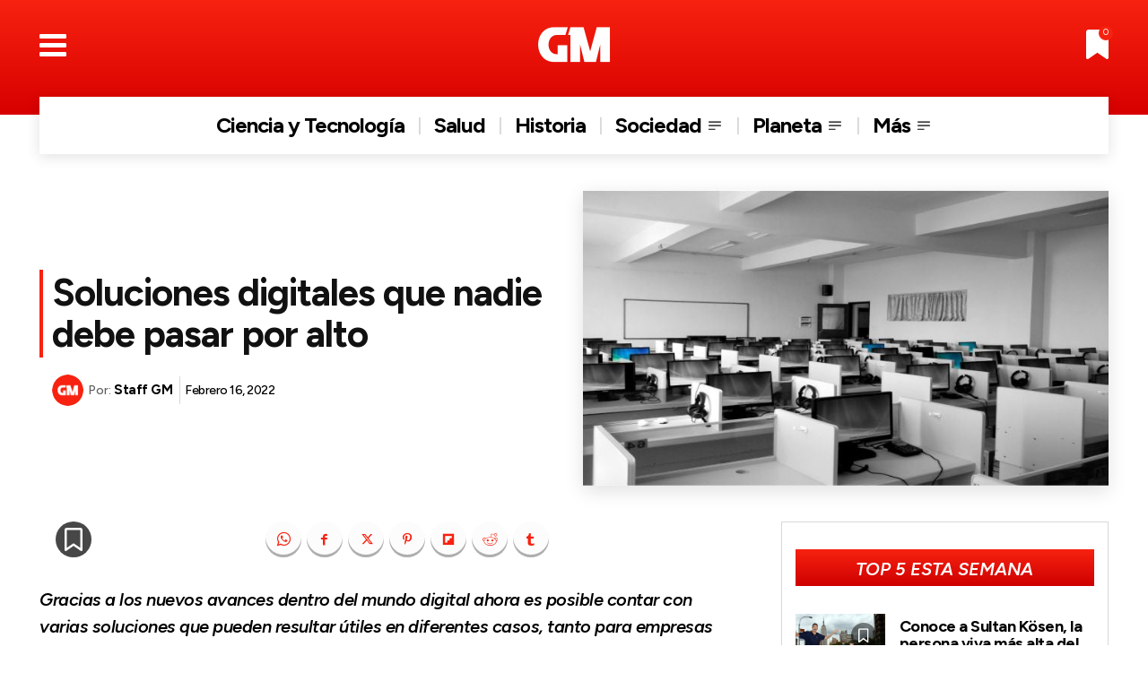

--- FILE ---
content_type: text/html; charset=UTF-8
request_url: https://grandesmedios.com/soluciones-digitales/
body_size: 68301
content:
<!doctype html >
<html lang="es">
<head>
    <meta charset="UTF-8" />
    <title>Soluciones digitales que nadie debe pasar por alto | Grandes Medios</title>
    <meta name="viewport" content="width=device-width, initial-scale=1.0">
    <link rel="pingback" href="https://grandesmedios.com/xmlrpc.php" />
    <meta name='robots' content='index, follow, max-image-preview:large, max-snippet:-1, max-video-preview:-1' />
	<style>img:is([sizes="auto" i], [sizes^="auto," i]) { contain-intrinsic-size: 3000px 1500px }</style>
	<link rel="preload" fetchpriority="high" as="image" href="https://grandesmedios.com/wp-content/uploads/2022/02/Soluciones-digitales-que-nadie-debe-pasar-por-alto.jpg.webp" type="image/webp" />
<link rel="icon" type="image/png" href="https://grandesmedios.com/wp-content/uploads/2023/01/GM-Fav-2023.png"><link rel="apple-touch-icon" sizes="76x76" href="https://grandesmedios.com/wp-content/uploads/2023/01/logo_GM_2023_300x300.png"/><link rel="apple-touch-icon" sizes="120x120" href="https://grandesmedios.com/wp-content/uploads/2023/01/logo_GM_2023_300x300.png"/><link rel="apple-touch-icon" sizes="152x152" href="https://grandesmedios.com/wp-content/uploads/2023/01/logo_GM_2023_300x300-150x150.png"/><link rel="apple-touch-icon" sizes="114x114" href="https://grandesmedios.com/wp-content/uploads/2023/01/logo_GM_2023_300x300.png"/><link rel="apple-touch-icon" sizes="144x144" href="https://grandesmedios.com/wp-content/uploads/2023/01/logo_GM_2023_300x300-150x150.png"/>
	<!-- This site is optimized with the Yoast SEO plugin v26.3 - https://yoast.com/wordpress/plugins/seo/ -->
	<meta name="description" content="Gracias a los nuevos avances dentro del mundo digital ahora es posible contar con varias soluciones que pueden resultar útiles en diferentes casos." />
	<link rel="canonical" href="https://grandesmedios.com/soluciones-digitales/" />
	<meta property="og:locale" content="es_ES" />
	<meta property="og:type" content="article" />
	<meta property="og:title" content="Soluciones digitales que nadie debe pasar por alto | Grandes Medios" />
	<meta property="og:description" content="Gracias a los nuevos avances dentro del mundo digital ahora es posible contar con varias soluciones que pueden resultar útiles en diferentes casos." />
	<meta property="og:url" content="https://grandesmedios.com/soluciones-digitales/" />
	<meta property="og:site_name" content="Grandes Medios" />
	<meta property="article:publisher" content="https://www.facebook.com/GrandesMedios" />
	<meta property="article:author" content="https://www.facebook.com/GrandesMedios" />
	<meta property="article:published_time" content="2022-02-16T11:21:37+00:00" />
	<meta property="article:modified_time" content="2022-02-16T13:45:36+00:00" />
	<meta property="og:image" content="https://grandesmedios.com/wp-content/uploads/2022/02/Soluciones-digitales-que-nadie-debe-pasar-por-alto.jpg" />
	<meta property="og:image:width" content="696" />
	<meta property="og:image:height" content="392" />
	<meta property="og:image:type" content="image/jpeg" />
	<meta name="author" content="Staff GM" />
	<meta name="twitter:card" content="summary_large_image" />
	<meta name="twitter:creator" content="@https://twitter.com/GrandesMedios" />
	<meta name="twitter:site" content="@GrandesMedios" />
	<meta name="twitter:label1" content="Escrito por" />
	<meta name="twitter:data1" content="Staff GM" />
	<meta name="twitter:label2" content="Tiempo de lectura" />
	<meta name="twitter:data2" content="4 minutos" />
	<script type="application/ld+json" class="yoast-schema-graph">{"@context":"https://schema.org","@graph":[{"@type":"Article","@id":"https://grandesmedios.com/soluciones-digitales/#article","isPartOf":{"@id":"https://grandesmedios.com/soluciones-digitales/"},"author":{"name":"Staff GM","@id":"https://grandesmedios.com/#/schema/person/7ce912e6f5ef88c59882da56440985bc"},"headline":"Soluciones digitales que nadie debe pasar por alto","datePublished":"2022-02-16T11:21:37+00:00","dateModified":"2022-02-16T13:45:36+00:00","mainEntityOfPage":{"@id":"https://grandesmedios.com/soluciones-digitales/"},"wordCount":763,"publisher":{"@id":"https://grandesmedios.com/#organization"},"image":{"@id":"https://grandesmedios.com/soluciones-digitales/#primaryimage"},"thumbnailUrl":"https://grandesmedios.com/wp-content/uploads/2022/02/Soluciones-digitales-que-nadie-debe-pasar-por-alto.jpg","keywords":["INTERNET","NEGOCIOS"],"articleSection":["Empresas","Variedades"],"inLanguage":"es"},{"@type":"WebPage","@id":"https://grandesmedios.com/soluciones-digitales/","url":"https://grandesmedios.com/soluciones-digitales/","name":"Soluciones digitales que nadie debe pasar por alto | Grandes Medios","isPartOf":{"@id":"https://grandesmedios.com/#website"},"primaryImageOfPage":{"@id":"https://grandesmedios.com/soluciones-digitales/#primaryimage"},"image":{"@id":"https://grandesmedios.com/soluciones-digitales/#primaryimage"},"thumbnailUrl":"https://grandesmedios.com/wp-content/uploads/2022/02/Soluciones-digitales-que-nadie-debe-pasar-por-alto.jpg","datePublished":"2022-02-16T11:21:37+00:00","dateModified":"2022-02-16T13:45:36+00:00","description":"Gracias a los nuevos avances dentro del mundo digital ahora es posible contar con varias soluciones que pueden resultar útiles en diferentes casos.","breadcrumb":{"@id":"https://grandesmedios.com/soluciones-digitales/#breadcrumb"},"inLanguage":"es","potentialAction":[{"@type":"ReadAction","target":["https://grandesmedios.com/soluciones-digitales/"]}]},{"@type":"ImageObject","inLanguage":"es","@id":"https://grandesmedios.com/soluciones-digitales/#primaryimage","url":"https://grandesmedios.com/wp-content/uploads/2022/02/Soluciones-digitales-que-nadie-debe-pasar-por-alto.jpg","contentUrl":"https://grandesmedios.com/wp-content/uploads/2022/02/Soluciones-digitales-que-nadie-debe-pasar-por-alto.jpg","width":696,"height":392,"caption":"Soluciones digitales que nadie debe pasar por alto"},{"@type":"BreadcrumbList","@id":"https://grandesmedios.com/soluciones-digitales/#breadcrumb","itemListElement":[{"@type":"ListItem","position":1,"name":"Inicio","item":"https://grandesmedios.com/"},{"@type":"ListItem","position":2,"name":"Soluciones digitales que nadie debe pasar por alto"}]},{"@type":"WebSite","@id":"https://grandesmedios.com/#website","url":"https://grandesmedios.com/","name":"Grandes Medios","description":"¡Despeja tus dudas!","publisher":{"@id":"https://grandesmedios.com/#organization"},"alternateName":"GM","potentialAction":[{"@type":"SearchAction","target":{"@type":"EntryPoint","urlTemplate":"https://grandesmedios.com/?s={search_term_string}"},"query-input":{"@type":"PropertyValueSpecification","valueRequired":true,"valueName":"search_term_string"}}],"inLanguage":"es"},{"@type":"Organization","@id":"https://grandesmedios.com/#organization","name":"Casa Editorial","alternateName":"Casa Editorial","url":"https://grandesmedios.com/","logo":{"@type":"ImageObject","inLanguage":"es","@id":"https://grandesmedios.com/#/schema/logo/image/","url":"https://grandesmedios.com/wp-content/uploads/2023/01/logo_GM_2023_300x300.png","contentUrl":"https://grandesmedios.com/wp-content/uploads/2023/01/logo_GM_2023_300x300.png","width":301,"height":300,"caption":"Casa Editorial"},"image":{"@id":"https://grandesmedios.com/#/schema/logo/image/"},"sameAs":["https://www.facebook.com/GrandesMedios","https://x.com/GrandesMedios","https://www.instagram.com/grandesmedios/","https://www.pinterest.es/grandesmedios/","https://www.youtube.com/channel/UCWn84bWckE0UaBxV4Ypd8EA"]},{"@type":"Person","@id":"https://grandesmedios.com/#/schema/person/7ce912e6f5ef88c59882da56440985bc","name":"Staff GM","image":{"@type":"ImageObject","inLanguage":"es","@id":"https://grandesmedios.com/#/schema/person/image/","url":"https://grandesmedios.com/wp-content/uploads/2023/01/logo_GM_2023_300x300-96x96.png","contentUrl":"https://grandesmedios.com/wp-content/uploads/2023/01/logo_GM_2023_300x300-96x96.png","caption":"Staff GM"},"description":"Selectos contenidos que instruyen, divierten, generan opinión y engrandecen el conocimiento de personas que, más allá de ver noticias, desean informarse.","sameAs":["https://grandesmedios.com","https://www.facebook.com/GrandesMedios","https://www.instagram.com/grandesmedios/","https://www.pinterest.es/grandesmedios/","https://x.com/https://twitter.com/GrandesMedios","https://www.youtube.com/channel/UCWn84bWckE0UaBxV4Ypd8EA"],"url":"https://grandesmedios.com/author/editor-gm/"}]}</script>
	<!-- / Yoast SEO plugin. -->


<link rel='dns-prefetch' href='//fonts.googleapis.com' />
<link rel="alternate" type="application/rss+xml" title="Grandes Medios &raquo; Feed" href="https://grandesmedios.com/feed/" />
<link rel="alternate" type="application/rss+xml" title="Grandes Medios &raquo; Feed de los comentarios" href="https://grandesmedios.com/comments/feed/" />
<link rel='stylesheet' id='wp-block-library-css' href='https://grandesmedios.com/wp-includes/css/dist/block-library/style.min.css?ver=6.8.3' type='text/css' media='all' />
<style id='classic-theme-styles-inline-css' type='text/css'>
/*! This file is auto-generated */
.wp-block-button__link{color:#fff;background-color:#32373c;border-radius:9999px;box-shadow:none;text-decoration:none;padding:calc(.667em + 2px) calc(1.333em + 2px);font-size:1.125em}.wp-block-file__button{background:#32373c;color:#fff;text-decoration:none}
</style>
<style id='global-styles-inline-css' type='text/css'>
:root{--wp--preset--aspect-ratio--square: 1;--wp--preset--aspect-ratio--4-3: 4/3;--wp--preset--aspect-ratio--3-4: 3/4;--wp--preset--aspect-ratio--3-2: 3/2;--wp--preset--aspect-ratio--2-3: 2/3;--wp--preset--aspect-ratio--16-9: 16/9;--wp--preset--aspect-ratio--9-16: 9/16;--wp--preset--color--black: #000000;--wp--preset--color--cyan-bluish-gray: #abb8c3;--wp--preset--color--white: #ffffff;--wp--preset--color--pale-pink: #f78da7;--wp--preset--color--vivid-red: #cf2e2e;--wp--preset--color--luminous-vivid-orange: #ff6900;--wp--preset--color--luminous-vivid-amber: #fcb900;--wp--preset--color--light-green-cyan: #7bdcb5;--wp--preset--color--vivid-green-cyan: #00d084;--wp--preset--color--pale-cyan-blue: #8ed1fc;--wp--preset--color--vivid-cyan-blue: #0693e3;--wp--preset--color--vivid-purple: #9b51e0;--wp--preset--gradient--vivid-cyan-blue-to-vivid-purple: linear-gradient(135deg,rgba(6,147,227,1) 0%,rgb(155,81,224) 100%);--wp--preset--gradient--light-green-cyan-to-vivid-green-cyan: linear-gradient(135deg,rgb(122,220,180) 0%,rgb(0,208,130) 100%);--wp--preset--gradient--luminous-vivid-amber-to-luminous-vivid-orange: linear-gradient(135deg,rgba(252,185,0,1) 0%,rgba(255,105,0,1) 100%);--wp--preset--gradient--luminous-vivid-orange-to-vivid-red: linear-gradient(135deg,rgba(255,105,0,1) 0%,rgb(207,46,46) 100%);--wp--preset--gradient--very-light-gray-to-cyan-bluish-gray: linear-gradient(135deg,rgb(238,238,238) 0%,rgb(169,184,195) 100%);--wp--preset--gradient--cool-to-warm-spectrum: linear-gradient(135deg,rgb(74,234,220) 0%,rgb(151,120,209) 20%,rgb(207,42,186) 40%,rgb(238,44,130) 60%,rgb(251,105,98) 80%,rgb(254,248,76) 100%);--wp--preset--gradient--blush-light-purple: linear-gradient(135deg,rgb(255,206,236) 0%,rgb(152,150,240) 100%);--wp--preset--gradient--blush-bordeaux: linear-gradient(135deg,rgb(254,205,165) 0%,rgb(254,45,45) 50%,rgb(107,0,62) 100%);--wp--preset--gradient--luminous-dusk: linear-gradient(135deg,rgb(255,203,112) 0%,rgb(199,81,192) 50%,rgb(65,88,208) 100%);--wp--preset--gradient--pale-ocean: linear-gradient(135deg,rgb(255,245,203) 0%,rgb(182,227,212) 50%,rgb(51,167,181) 100%);--wp--preset--gradient--electric-grass: linear-gradient(135deg,rgb(202,248,128) 0%,rgb(113,206,126) 100%);--wp--preset--gradient--midnight: linear-gradient(135deg,rgb(2,3,129) 0%,rgb(40,116,252) 100%);--wp--preset--font-size--small: 11px;--wp--preset--font-size--medium: 20px;--wp--preset--font-size--large: 32px;--wp--preset--font-size--x-large: 42px;--wp--preset--font-size--regular: 15px;--wp--preset--font-size--larger: 50px;--wp--preset--spacing--20: 0.44rem;--wp--preset--spacing--30: 0.67rem;--wp--preset--spacing--40: 1rem;--wp--preset--spacing--50: 1.5rem;--wp--preset--spacing--60: 2.25rem;--wp--preset--spacing--70: 3.38rem;--wp--preset--spacing--80: 5.06rem;--wp--preset--shadow--natural: 6px 6px 9px rgba(0, 0, 0, 0.2);--wp--preset--shadow--deep: 12px 12px 50px rgba(0, 0, 0, 0.4);--wp--preset--shadow--sharp: 6px 6px 0px rgba(0, 0, 0, 0.2);--wp--preset--shadow--outlined: 6px 6px 0px -3px rgba(255, 255, 255, 1), 6px 6px rgba(0, 0, 0, 1);--wp--preset--shadow--crisp: 6px 6px 0px rgba(0, 0, 0, 1);}:where(.is-layout-flex){gap: 0.5em;}:where(.is-layout-grid){gap: 0.5em;}body .is-layout-flex{display: flex;}.is-layout-flex{flex-wrap: wrap;align-items: center;}.is-layout-flex > :is(*, div){margin: 0;}body .is-layout-grid{display: grid;}.is-layout-grid > :is(*, div){margin: 0;}:where(.wp-block-columns.is-layout-flex){gap: 2em;}:where(.wp-block-columns.is-layout-grid){gap: 2em;}:where(.wp-block-post-template.is-layout-flex){gap: 1.25em;}:where(.wp-block-post-template.is-layout-grid){gap: 1.25em;}.has-black-color{color: var(--wp--preset--color--black) !important;}.has-cyan-bluish-gray-color{color: var(--wp--preset--color--cyan-bluish-gray) !important;}.has-white-color{color: var(--wp--preset--color--white) !important;}.has-pale-pink-color{color: var(--wp--preset--color--pale-pink) !important;}.has-vivid-red-color{color: var(--wp--preset--color--vivid-red) !important;}.has-luminous-vivid-orange-color{color: var(--wp--preset--color--luminous-vivid-orange) !important;}.has-luminous-vivid-amber-color{color: var(--wp--preset--color--luminous-vivid-amber) !important;}.has-light-green-cyan-color{color: var(--wp--preset--color--light-green-cyan) !important;}.has-vivid-green-cyan-color{color: var(--wp--preset--color--vivid-green-cyan) !important;}.has-pale-cyan-blue-color{color: var(--wp--preset--color--pale-cyan-blue) !important;}.has-vivid-cyan-blue-color{color: var(--wp--preset--color--vivid-cyan-blue) !important;}.has-vivid-purple-color{color: var(--wp--preset--color--vivid-purple) !important;}.has-black-background-color{background-color: var(--wp--preset--color--black) !important;}.has-cyan-bluish-gray-background-color{background-color: var(--wp--preset--color--cyan-bluish-gray) !important;}.has-white-background-color{background-color: var(--wp--preset--color--white) !important;}.has-pale-pink-background-color{background-color: var(--wp--preset--color--pale-pink) !important;}.has-vivid-red-background-color{background-color: var(--wp--preset--color--vivid-red) !important;}.has-luminous-vivid-orange-background-color{background-color: var(--wp--preset--color--luminous-vivid-orange) !important;}.has-luminous-vivid-amber-background-color{background-color: var(--wp--preset--color--luminous-vivid-amber) !important;}.has-light-green-cyan-background-color{background-color: var(--wp--preset--color--light-green-cyan) !important;}.has-vivid-green-cyan-background-color{background-color: var(--wp--preset--color--vivid-green-cyan) !important;}.has-pale-cyan-blue-background-color{background-color: var(--wp--preset--color--pale-cyan-blue) !important;}.has-vivid-cyan-blue-background-color{background-color: var(--wp--preset--color--vivid-cyan-blue) !important;}.has-vivid-purple-background-color{background-color: var(--wp--preset--color--vivid-purple) !important;}.has-black-border-color{border-color: var(--wp--preset--color--black) !important;}.has-cyan-bluish-gray-border-color{border-color: var(--wp--preset--color--cyan-bluish-gray) !important;}.has-white-border-color{border-color: var(--wp--preset--color--white) !important;}.has-pale-pink-border-color{border-color: var(--wp--preset--color--pale-pink) !important;}.has-vivid-red-border-color{border-color: var(--wp--preset--color--vivid-red) !important;}.has-luminous-vivid-orange-border-color{border-color: var(--wp--preset--color--luminous-vivid-orange) !important;}.has-luminous-vivid-amber-border-color{border-color: var(--wp--preset--color--luminous-vivid-amber) !important;}.has-light-green-cyan-border-color{border-color: var(--wp--preset--color--light-green-cyan) !important;}.has-vivid-green-cyan-border-color{border-color: var(--wp--preset--color--vivid-green-cyan) !important;}.has-pale-cyan-blue-border-color{border-color: var(--wp--preset--color--pale-cyan-blue) !important;}.has-vivid-cyan-blue-border-color{border-color: var(--wp--preset--color--vivid-cyan-blue) !important;}.has-vivid-purple-border-color{border-color: var(--wp--preset--color--vivid-purple) !important;}.has-vivid-cyan-blue-to-vivid-purple-gradient-background{background: var(--wp--preset--gradient--vivid-cyan-blue-to-vivid-purple) !important;}.has-light-green-cyan-to-vivid-green-cyan-gradient-background{background: var(--wp--preset--gradient--light-green-cyan-to-vivid-green-cyan) !important;}.has-luminous-vivid-amber-to-luminous-vivid-orange-gradient-background{background: var(--wp--preset--gradient--luminous-vivid-amber-to-luminous-vivid-orange) !important;}.has-luminous-vivid-orange-to-vivid-red-gradient-background{background: var(--wp--preset--gradient--luminous-vivid-orange-to-vivid-red) !important;}.has-very-light-gray-to-cyan-bluish-gray-gradient-background{background: var(--wp--preset--gradient--very-light-gray-to-cyan-bluish-gray) !important;}.has-cool-to-warm-spectrum-gradient-background{background: var(--wp--preset--gradient--cool-to-warm-spectrum) !important;}.has-blush-light-purple-gradient-background{background: var(--wp--preset--gradient--blush-light-purple) !important;}.has-blush-bordeaux-gradient-background{background: var(--wp--preset--gradient--blush-bordeaux) !important;}.has-luminous-dusk-gradient-background{background: var(--wp--preset--gradient--luminous-dusk) !important;}.has-pale-ocean-gradient-background{background: var(--wp--preset--gradient--pale-ocean) !important;}.has-electric-grass-gradient-background{background: var(--wp--preset--gradient--electric-grass) !important;}.has-midnight-gradient-background{background: var(--wp--preset--gradient--midnight) !important;}.has-small-font-size{font-size: var(--wp--preset--font-size--small) !important;}.has-medium-font-size{font-size: var(--wp--preset--font-size--medium) !important;}.has-large-font-size{font-size: var(--wp--preset--font-size--large) !important;}.has-x-large-font-size{font-size: var(--wp--preset--font-size--x-large) !important;}
:where(.wp-block-post-template.is-layout-flex){gap: 1.25em;}:where(.wp-block-post-template.is-layout-grid){gap: 1.25em;}
:where(.wp-block-columns.is-layout-flex){gap: 2em;}:where(.wp-block-columns.is-layout-grid){gap: 2em;}
:root :where(.wp-block-pullquote){font-size: 1.5em;line-height: 1.6;}
</style>
<link rel='stylesheet' id='contact-form-7-css' href='https://grandesmedios.com/wp-content/plugins/contact-form-7/includes/css/styles.css?ver=6.1.3' type='text/css' media='all' />
<link rel='stylesheet' id='td-plugin-multi-purpose-css' href='https://grandesmedios.com/wp-content/plugins/td-composer/td-multi-purpose/style.css?ver=7cd248d7ca13c255207c3f8b916c3f00' type='text/css' media='all' />
<link rel='stylesheet' id='google-fonts-style-css' href='https://fonts.googleapis.com/css?family=Arsenal%3A400%2C500%2C600%2C700%7CFigtree%3A400%2C700%2C600%2C500%2C600i&#038;display=swap&#038;ver=12.7.3' type='text/css' media='all' />
<link rel='stylesheet' id='font_awesome-css' href='https://grandesmedios.com/wp-content/plugins/td-composer/assets/fonts/font-awesome/font-awesome.css?ver=7cd248d7ca13c255207c3f8b916c3f00' type='text/css' media='all' />
<link rel='stylesheet' id='td-theme-css' href='https://grandesmedios.com/wp-content/themes/Newspaper/style.css?ver=12.7.3' type='text/css' media='all' />
<style id='td-theme-inline-css' type='text/css'>@media (max-width:767px){.td-header-desktop-wrap{display:none}}@media (min-width:767px){.td-header-mobile-wrap{display:none}}</style>
<link rel='stylesheet' id='td-legacy-framework-front-style-css' href='https://grandesmedios.com/wp-content/plugins/td-composer/legacy/Newspaper/assets/css/td_legacy_main.css?ver=7cd248d7ca13c255207c3f8b916c3f00' type='text/css' media='all' />
<link rel='stylesheet' id='td-theme-demo-style-css' href='https://grandesmedios.com/wp-content/plugins/td-composer/legacy/Newspaper/includes/demos/gossip_pro/demo_style.css?ver=12.7.3' type='text/css' media='all' />
<link rel='stylesheet' id='tdb_style_cloud_templates_front-css' href='https://grandesmedios.com/wp-content/plugins/td-cloud-library/assets/css/tdb_main.css?ver=6127d3b6131f900b2e62bb855b13dc3b' type='text/css' media='all' />
<script type="text/javascript" src="https://grandesmedios.com/wp-includes/js/jquery/jquery.min.js?ver=3.7.1" id="jquery-core-js"></script>
<script type="text/javascript" src="https://grandesmedios.com/wp-includes/js/jquery/jquery-migrate.min.js?ver=3.4.1" id="jquery-migrate-js"></script>
    <script>
        window.tdb_global_vars = {"wpRestUrl":"https:\/\/grandesmedios.com\/wp-json\/","permalinkStructure":"\/%postname%\/"};
        window.tdb_p_autoload_vars = {"isAjax":false,"isAdminBarShowing":false,"autoloadStatus":"off","origPostEditUrl":null};
    </script>
    
    <style id="tdb-global-colors">:root{--accent-color-1:#e52e2e;--accent-color-2:#FF4A4A;--base-color-1:#131F49;--light-color-1:#EDEDED;--light-border:#EDEDED;--base-gray:#717176;--light-gray:#F1F4F7;--light-red:#FCF7F5;--dark-border:#b1b4bc;--crypto-gaming-pro-accent:#2081e2;--crypto-gaming-pro-lighter-bg:#131313;--crypto-gaming-pro-light-gray-text:#afafaf;--crypto-gaming-pro-dark-gray-text:#757777;--crypto-gaming-pro-white:#FFFFFF;--custom-accent-1:#34a86e;--custom-accent-2:#2fc48d;--custom-accent-3:#000000;--today-news-dark-bg:#000000;--today-news-white:#FFFFFF;--today-news-white-transparent:rgba(255,255,255,0.75);--today-news-white-transparent2:rgba(255,255,255,0.1);--today-news-dark-gray:#222222;--today-news-light-gray:#d8d8d8;--nft-custom-color-1:#333333;--nft-custom-color-2:#aaaaaa;--amsonia-primary-color:#366BD9;--amsonia-accent-color:#6D9AF8;--amsonia-dark:#060E2F;--amsonia-white:#FFFFFF;--amsonia-off-white:#eaecf8;--amsonia-gray:#9191A1;--amsonia-dark-blue:#354792;--gm-custom-color-2:#686868}</style>

    
	            <style id="tdb-global-fonts">
                
:root{--global-font-1:Poppins;--global-font-2:Roboto Condensed;--global-font-3:PT Serif;--global-1:Space Grotesk;--global-2:Red Hat Display;--global:Arsenal;}
            </style>
            
<!-- JS generated by theme -->

<script type="text/javascript" id="td-generated-header-js">
    
    

	    var tdBlocksArray = []; //here we store all the items for the current page

	    // td_block class - each ajax block uses a object of this class for requests
	    function tdBlock() {
		    this.id = '';
		    this.block_type = 1; //block type id (1-234 etc)
		    this.atts = '';
		    this.td_column_number = '';
		    this.td_current_page = 1; //
		    this.post_count = 0; //from wp
		    this.found_posts = 0; //from wp
		    this.max_num_pages = 0; //from wp
		    this.td_filter_value = ''; //current live filter value
		    this.is_ajax_running = false;
		    this.td_user_action = ''; // load more or infinite loader (used by the animation)
		    this.header_color = '';
		    this.ajax_pagination_infinite_stop = ''; //show load more at page x
	    }

        // td_js_generator - mini detector
        ( function () {
            var htmlTag = document.getElementsByTagName("html")[0];

	        if ( navigator.userAgent.indexOf("MSIE 10.0") > -1 ) {
                htmlTag.className += ' ie10';
            }

            if ( !!navigator.userAgent.match(/Trident.*rv\:11\./) ) {
                htmlTag.className += ' ie11';
            }

	        if ( navigator.userAgent.indexOf("Edge") > -1 ) {
                htmlTag.className += ' ieEdge';
            }

            if ( /(iPad|iPhone|iPod)/g.test(navigator.userAgent) ) {
                htmlTag.className += ' td-md-is-ios';
            }

            var user_agent = navigator.userAgent.toLowerCase();
            if ( user_agent.indexOf("android") > -1 ) {
                htmlTag.className += ' td-md-is-android';
            }

            if ( -1 !== navigator.userAgent.indexOf('Mac OS X')  ) {
                htmlTag.className += ' td-md-is-os-x';
            }

            if ( /chrom(e|ium)/.test(navigator.userAgent.toLowerCase()) ) {
               htmlTag.className += ' td-md-is-chrome';
            }

            if ( -1 !== navigator.userAgent.indexOf('Firefox') ) {
                htmlTag.className += ' td-md-is-firefox';
            }

            if ( -1 !== navigator.userAgent.indexOf('Safari') && -1 === navigator.userAgent.indexOf('Chrome') ) {
                htmlTag.className += ' td-md-is-safari';
            }

            if( -1 !== navigator.userAgent.indexOf('IEMobile') ){
                htmlTag.className += ' td-md-is-iemobile';
            }

        })();

        var tdLocalCache = {};

        ( function () {
            "use strict";

            tdLocalCache = {
                data: {},
                remove: function (resource_id) {
                    delete tdLocalCache.data[resource_id];
                },
                exist: function (resource_id) {
                    return tdLocalCache.data.hasOwnProperty(resource_id) && tdLocalCache.data[resource_id] !== null;
                },
                get: function (resource_id) {
                    return tdLocalCache.data[resource_id];
                },
                set: function (resource_id, cachedData) {
                    tdLocalCache.remove(resource_id);
                    tdLocalCache.data[resource_id] = cachedData;
                }
            };
        })();

    
    
var td_viewport_interval_list=[{"limitBottom":767,"sidebarWidth":228},{"limitBottom":1018,"sidebarWidth":300},{"limitBottom":1140,"sidebarWidth":324}];
var tdc_is_installed="yes";
var tdc_domain_active=false;
var td_ajax_url="https:\/\/grandesmedios.com\/wp-admin\/admin-ajax.php?td_theme_name=Newspaper&v=12.7.3";
var td_get_template_directory_uri="https:\/\/grandesmedios.com\/wp-content\/plugins\/td-composer\/legacy\/common";
var tds_snap_menu="";
var tds_logo_on_sticky="";
var tds_header_style="";
var td_please_wait="Por favor espera...";
var td_email_user_pass_incorrect="Usuario o contrase\u00f1a incorrecta!";
var td_email_user_incorrect="Correo electr\u00f3nico o nombre de usuario incorrecto!";
var td_email_incorrect="Email incorrecto!";
var td_user_incorrect="Username incorrect!";
var td_email_user_empty="Email or username empty!";
var td_pass_empty="Pass empty!";
var td_pass_pattern_incorrect="Invalid Pass Pattern!";
var td_retype_pass_incorrect="Retyped Pass incorrect!";
var tds_more_articles_on_post_enable="";
var tds_more_articles_on_post_time_to_wait="";
var tds_more_articles_on_post_pages_distance_from_top=0;
var tds_captcha="";
var tds_theme_color_site_wide="#f72210";
var tds_smart_sidebar="";
var tdThemeName="Newspaper";
var tdThemeNameWl="Newspaper";
var td_magnific_popup_translation_tPrev="Anterior (tecla de flecha izquierda)";
var td_magnific_popup_translation_tNext="Siguiente (tecla de flecha derecha)";
var td_magnific_popup_translation_tCounter="%curr% de %total%";
var td_magnific_popup_translation_ajax_tError="El contenido de %url% no pudo cargarse.";
var td_magnific_popup_translation_image_tError="La imagen #%curr% no pudo cargarse.";
var tdBlockNonce="0bac65662b";
var tdMobileMenu="disabled";
var tdMobileSearch="disabled";
var tdDateNamesI18n={"month_names":["enero","febrero","marzo","abril","mayo","junio","julio","agosto","septiembre","octubre","noviembre","diciembre"],"month_names_short":["Ene","Feb","Mar","Abr","May","Jun","Jul","Ago","Sep","Oct","Nov","Dic"],"day_names":["domingo","lunes","martes","mi\u00e9rcoles","jueves","viernes","s\u00e1bado"],"day_names_short":["Dom","Lun","Mar","Mi\u00e9","Jue","Vie","S\u00e1b"]};
var tdb_modal_confirm="Ahorrar";
var tdb_modal_cancel="Cancelar";
var tdb_modal_confirm_alt="S\u00ed";
var tdb_modal_cancel_alt="No";
var td_deploy_mode="deploy";
var td_ad_background_click_link="";
var td_ad_background_click_target="";
</script>


<!-- Header style compiled by theme -->

<style>.td-mobile-content .td-mobile-main-menu>li>a{font-family:Arsenal;font-size:20px;font-weight:600;text-transform:uppercase}.td-mobile-content .sub-menu a{font-family:Arsenal;font-size:17px;font-weight:500;text-transform:uppercase}#td-mobile-nav,#td-mobile-nav .wpb_button,.td-search-wrap-mob{font-family:Arsenal}.td-page-title,.td-category-title-holder .td-page-title{font-family:Arsenal}.td-page-content p,.td-page-content li,.td-page-content .td_block_text_with_title,.wpb_text_column p{font-family:Arsenal}.td-page-content h1,.wpb_text_column h1{font-family:Arsenal}.td-page-content h2,.wpb_text_column h2{font-family:Arsenal}.td-page-content h3,.wpb_text_column h3{font-family:Arsenal}.td-page-content h4,.wpb_text_column h4{font-family:Arsenal}.td-page-content h5,.wpb_text_column h5{font-family:Arsenal}.td-page-content h6,.wpb_text_column h6{font-family:Arsenal}body,p{font-family:Arsenal}.white-popup-block,.white-popup-block .wpb_button{font-family:Arsenal}:root{--td_excl_label:'EXCLUSIVO';--td_theme_color:#f72210;--td_slider_text:rgba(247,34,16,0.7);--td_mobile_gradient_one_mob:rgba(0,0,0,0.6);--td_mobile_gradient_two_mob:rgba(0,0,0,0.6);--td_mobile_text_active_color:#000000;--td_login_hover_background:#a7e0e5;--td_login_gradient_one:rgba(26,26,51,0.7);--td_login_gradient_two:rgba(221,33,33,0.5)}</style>

<!-- Google tag (gtag.js) -->
<script async src="https://www.googletagmanager.com/gtag/js?id=G-QLDGF8KW1Q"></script>
<script>
  window.dataLayer = window.dataLayer || [];
  function gtag(){dataLayer.push(arguments);}
  gtag('js', new Date());

  gtag('config', 'G-QLDGF8KW1Q');
</script>
<meta name="google-site-verification" content="lD06cYgHa1_ZGyOZw_DrVgOm89Gst_lvK_NrahmEgSc" />
<script async src="https://pagead2.googlesyndication.com/pagead/js/adsbygoogle.js?client=ca-pub-7639986640744630"
     crossorigin="anonymous"></script><link rel="icon" href="https://grandesmedios.com/wp-content/uploads/2023/01/cropped-logo_GM_2023_300x300-32x32.png" sizes="32x32" />
<link rel="icon" href="https://grandesmedios.com/wp-content/uploads/2023/01/cropped-logo_GM_2023_300x300-192x192.png" sizes="192x192" />
<link rel="apple-touch-icon" href="https://grandesmedios.com/wp-content/uploads/2023/01/cropped-logo_GM_2023_300x300-180x180.png" />
<meta name="msapplication-TileImage" content="https://grandesmedios.com/wp-content/uploads/2023/01/cropped-logo_GM_2023_300x300-270x270.png" />

<!-- Button style compiled by theme -->

<style>.tdm-btn-style1{background-color:#f72210}.tdm-btn-style2:before{border-color:#f72210}.tdm-btn-style2{color:#f72210}.tdm-btn-style3{-webkit-box-shadow:0 2px 16px #f72210;-moz-box-shadow:0 2px 16px #f72210;box-shadow:0 2px 16px #f72210}.tdm-btn-style3:hover{-webkit-box-shadow:0 4px 26px #f72210;-moz-box-shadow:0 4px 26px #f72210;box-shadow:0 4px 26px #f72210}</style>

	<style id="tdw-css-placeholder">img[data-lazyloaded]{opacity:0}img.litespeed-loaded{-webkit-transition:opacity .5s linear 0.2s;-moz-transition:opacity .5s linear 0.2s;transition:opacity .5s linear 0.2s;opacity:1}.grecaptcha-badge{visibility:hidden}.page-id-449 .grecaptcha-badge{visibility:visible!important}</style></head>

<body class="wp-singular post-template-default single single-post postid-9917 single-format-standard wp-theme-Newspaper soluciones-digitales global-block-template-1 tdb_template_23436 tdb-template  tdc-header-template  tdc-footer-template td-full-layout" itemscope="itemscope" itemtype="https://schema.org/WebPage">

    <div class="td-scroll-up" data-style="style1"><i class="td-icon-menu-up"></i></div>
    
    <div id="td-outer-wrap" class="td-theme-wrap">

                    <div class="td-header-template-wrap" style="position: relative">
                                <div class="td-header-mobile-wrap ">
                    <div id="tdi_1" class="tdc-zone"><div class="tdc_zone tdi_2  wpb_row td-pb-row tdc-element-style"  >
<style scoped>.tdi_2{min-height:0}.tdi_2>.td-element-style:after{content:''!important;width:100%!important;height:100%!important;position:absolute!important;top:0!important;left:0!important;z-index:0!important;display:block!important;background-color:#ffffff!important}.td-header-mobile-wrap{position:absolute;width:100%}.td-header-desktop-wrap{top:auto;bottom:auto}@media (max-width:767px){.tdi_2:before{content:'';display:block;width:100vw;height:100%;position:absolute;left:50%;transform:translateX(-50%);box-shadow:0px 2px 10px 0px rgba(0,0,0,0.09);z-index:20;pointer-events:none}@media (max-width:767px){.tdi_2:before{width:100%}}}</style>
<div class="tdi_1_rand_style td-element-style" ></div><div id="tdi_3" class="tdc-row stretch_row"><div class="vc_row tdi_4  wpb_row td-pb-row tdc-element-style tdc-row-content-vert-center" >
<style scoped>.tdi_4,.tdi_4 .tdc-columns{min-height:0}.tdi_4,.tdi_4 .tdc-columns{display:block}.tdi_4 .tdc-columns{width:100%}.tdi_4:before,.tdi_4:after{display:table}@media (min-width:767px){.tdi_4.tdc-row-content-vert-center,.tdi_4.tdc-row-content-vert-center .tdc-columns{display:flex;align-items:center;flex:1}.tdi_4.tdc-row-content-vert-bottom,.tdi_4.tdc-row-content-vert-bottom .tdc-columns{display:flex;align-items:flex-end;flex:1}.tdi_4.tdc-row-content-vert-center .td_block_wrap{vertical-align:middle}.tdi_4.tdc-row-content-vert-bottom .td_block_wrap{vertical-align:bottom}}@media (max-width:767px){.tdi_4,.tdi_4 .tdc-columns{display:flex;flex-direction:row;flex-wrap:nowrap;justify-content:flex-start;align-items:flex-start}.tdi_4 .tdc-columns{width:100%}.tdi_4:before,.tdi_4:after{display:none}}@media (max-width:767px){.tdi_4{padding-bottom:7px!important;position:relative}}</style>
<div class="tdi_3_rand_style td-element-style" ><style>@media (max-width:767px){.tdi_3_rand_style::after{content:''!important;width:100%!important;height:100%!important;position:absolute!important;top:0!important;left:0!important;z-index:0!important;display:block!important;background:linear-gradient(#f72210,#d80000)!important}}</style></div><div class="vc_column tdi_6  wpb_column vc_column_container tdc-column td-pb-span4">
<style scoped>.tdi_6{vertical-align:baseline}.tdi_6>.wpb_wrapper,.tdi_6>.wpb_wrapper>.tdc-elements{display:block}.tdi_6>.wpb_wrapper>.tdc-elements{width:100%}.tdi_6>.wpb_wrapper>.vc_row_inner{width:auto}.tdi_6>.wpb_wrapper{width:auto;height:auto}@media (max-width:767px){.tdi_6{display:inline-block!important}}</style><div class="wpb_wrapper" ><div class="tdm_block td_block_wrap td_block_wrap tdm_block_popup tdi_7 td-pb-border-top td_block_template_1"  data-td-block-uid="tdi_7" >
<style>.tdi_7{margin-bottom:0px!important}@media (min-width:1019px) and (max-width:1140px){.tdi_7{margin-right:25px!important;display:inline-block!important}}@media (min-width:768px) and (max-width:1018px){.tdi_7{margin-right:20px!important;display:inline-block!important}}@media (max-width:767px){.tdi_7{margin-top:12px!important;margin-bottom:0px!important}}</style>
<style>.tdm-popup-modal-prevent-scroll{overflow:hidden}.tdm-popup-modal-wrap,.tdm-popup-modal-bg{top:0;left:0;width:100%;height:100%}.tdm-popup-modal-wrap{position:fixed;display:flex;z-index:10002}.tdm-popup-modal-bg{position:absolute}.tdm-popup-modal{display:flex;flex-direction:column;position:relative;background-color:#fff;width:700px;max-width:100%;max-height:100%;border-radius:3px;overflow:hidden;z-index:1}.tdm-pm-header{display:flex;align-items:center;width:100%;padding:19px 25px 16px;z-index:10}.tdm-pmh-title{margin:0;padding:0;font-size:18px;line-height:1.2;font-weight:600;color:#1D2327}a.tdm-pmh-title:hover{color:var(--td_theme_color,#4db2ec)}.tdm-pmh-close{position:relative;margin-left:auto;font-size:14px;color:#878d93;cursor:pointer}.tdm-pmh-close *{pointer-events:none}.tdm-pmh-close svg{width:14px;fill:#878d93}.tdm-pmh-close:hover{color:#000}.tdm-pmh-close:hover svg{fill:#000}.tdm-pm-body{flex:1;padding:30px 25px;overflow:auto;overflow-x:hidden}.tdm-pm-body>p:empty{display:none}.tdm-pm-body .tdc-row:not([class*='stretch_row_']),.tdm-pm-body .tdc-row-composer:not([class*='stretch_row_']){width:auto!important;max-width:1240px}.tdm-popup-modal-over-screen,.tdm-popup-modal-over-screen .tdm-pm-body .tdb_header_search .tdb-search-form,.tdm-popup-modal-over-screen .tdm-pm-body .tdb_header_logo .tdb-logo-a,.tdm-popup-modal-over-screen .tdm-pm-body .tdb_header_logo h1{pointer-events:none}.tdm-popup-modal-over-screen .tdm-btn{pointer-events:none!important}.tdm-popup-modal-over-screen .tdm-popup-modal-bg{opacity:0;transition:opacity .2s ease-in}.tdm-popup-modal-over-screen.tdm-popup-modal-open .tdm-popup-modal-bg{opacity:1;transition:opacity .2s ease-out}.tdm-popup-modal-over-screen.tdm-popup-modal-open .tdm-popup-modal,.tdm-popup-modal-over-screen.tdm-popup-modal-open .tdm-pm-body .tdb_header_search .tdb-search-form,.tdm-popup-modal-over-screen.tdm-popup-modal-open .tdm-pm-body .tdb_header_logo .tdb-logo-a,.tdm-popup-modal-over-screen.tdm-popup-modal-open .tdm-pm-body .tdb_header_logo h1{pointer-events:auto}.tdm-popup-modal-over-screen.tdm-popup-modal-open .tdm-btn{pointer-events:auto!important}.tdm-popup-modal:hover .td-admin-edit{display:block;z-index:11}body .tdi_7{display:inline-block}#tdm-popup-modal-ev-modal-menu-sticky{align-items:flex-start;justify-content:flex-start}#tdm-popup-modal-ev-modal-menu-sticky.tdm-popup-modal-over-screen .tdm-popup-modal{opacity:0;transform:translateX(calc(-100% - 1px));transition:opacity .2s ease-in,transform .2s ease-in}#tdm-popup-modal-ev-modal-menu-sticky.tdm-popup-modal-over-screen.tdm-popup-modal-open .tdm-popup-modal{opacity:1;transform:translateX(0);transition:opacity .2s ease-out,transform .2s ease-out}#tdm-popup-modal-ev-modal-menu-sticky .tdm-popup-modal{width:600px;border-radius:20px 0 0 20px;box-shadow:0px 2px 4px 0px rgba(0,0,0,0.2);background-color:rgba(34,34,34,0.63)}#tdm-popup-modal-ev-modal-menu-sticky .tdm-pm-header{display:none;border-width:1px;border-style:solid;border-color:#EBEBEB}#tdm-popup-modal-ev-modal-menu-sticky .tdm-pmh-close{top:0px;color:#ffffff}#tdm-popup-modal-ev-modal-menu-sticky .tdm-pm-body{padding:0px}#tdm-popup-modal-ev-modal-menu-sticky .tdm-pmh-close svg{fill:#ffffff}#tdm-popup-modal-ev-modal-menu-sticky .tdm-pmh-close:hover{color:var(--center-demo-1)}#tdm-popup-modal-ev-modal-menu-sticky .tdm-pmh-close:hover svg{fill:var(--center-demo-1)}#tdm-popup-modal-ev-modal-menu-sticky .tdm-pmh-title{font-family:Figtree!important}@media (min-width:783px){.admin-bar .tdm-popup-modal-wrap{padding-top:32px}}@media (max-width:782px){.admin-bar .tdm-popup-modal-wrap{padding-top:46px}}@media (min-width:1141px){.tdm-pm-body .tdc-row:not([class*='stretch_row_']),.tdm-pm-body .tdc-row-composer:not([class*='stretch_row_']){padding-left:24px;padding-right:24px}}@media (min-width:1019px) and (max-width:1140px){.tdm-pm-body .tdc-row:not([class*='stretch_row_']),.tdm-pm-body .tdc-row-composer:not([class*='stretch_row_']){padding-left:20px;padding-right:20px}}@media (max-width:767px){.tdm-pm-body .tdc-row:not([class*='stretch_row_']){padding-left:20px;padding-right:20px}}@media (min-width:1019px) and (max-width:1140px){#tdm-popup-modal-ev-modal-menu-sticky .tdm-pm-header{border-width:1px;border-style:solid;border-color:#EBEBEB}}@media (min-width:768px) and (max-width:1018px){#tdm-popup-modal-ev-modal-menu-sticky .tdm-popup-modal{width:720px}#tdm-popup-modal-ev-modal-menu-sticky .tdm-pm-header{padding:15px;border-width:1px;border-style:solid;border-color:#EBEBEB}}@media (max-width:767px){#tdm-popup-modal-ev-modal-menu-sticky .tdm-pm-header{border-width:1px;border-style:solid;border-color:#EBEBEB}}</style>
<style>body .tdi_8 .tdm-btn-text,body .tdi_8 i{color:#ffffff}body .tdi_8 svg{fill:#ffffff;fill:#ffffff}body .tdi_8 svg *{fill:inherit;fill:inherit}body .tdi_8:hover .tdm-btn-text,body .tdi_8:hover i{color:#ffffff;-webkit-text-fill-color:unset;background:transparent;transition:none}body .tdi_8:hover svg{fill:#ffffff}body .tdi_8:hover svg *{fill:inherit}body .tdi_8 i{color:#ffffff;-webkit-text-fill-color:unset;background:transparent}.tdi_8 i{font-size:30px}.tdi_8{padding:0px;height:auto;line-height:1;font-family:Figtree!important}.tdi_8 .tdm-btn-icon:last-child{margin-left:5px}@media (min-width:768px) and (max-width:1018px){.tdi_8 i{font-size:22px}.tdi_8 .tdm-btn-icon:last-child{margin-left:6px}}@media (max-width:767px){.tdi_8 i{font-size:24px}.tdi_8 .tdm-btn-icon:last-child{margin-left:0px}}</style><div class="tds-button td-fix-index"><a href="#"  title="" class="tds-button5 tdm-btn tdm-btn-lg tdi_8 " ><span class="tdm-btn-text"></span><i class="tdm-btn-icon tdc-font-fa tdc-font-fa-navicon-reorder-bars"></i></a></div><div id="tdm-popup-modal-ev-modal-menu-sticky" class="tdm-popup-modal-wrap tdm-popup-modal-over-screen" style="display:none;" ><div class="tdm-popup-modal-bg"></div><div class="tdm-popup-modal td-theme-wrap"><div class="tdm-pm-header"><h3 class="tdm-pmh-title">Modal title</h3><div class="tdm-pmh-close" ><i class="td-icon-modal-close"></i></div></div><div class="tdm-pm-body"><div id="tdi_9" class="tdc-zone"><div class="tdc_zone tdi_10  wpb_row td-pb-row"  >
<style scoped>.tdi_10{min-height:0}</style><div id="tdi_11" class="tdc-row"><div class="vc_row tdi_12 ev-row-blur wpb_row td-pb-row tdc-element-style" >
<style scoped>.tdi_12,.tdi_12 .tdc-columns{min-height:0}.tdi_12,.tdi_12 .tdc-columns{display:block}.tdi_12 .tdc-columns{width:100%}.tdi_12:before,.tdi_12:after{display:table}@media (min-width:768px){.tdi_12{margin-left:-0px;margin-right:-0px}.tdi_12 .tdc-row-video-background-error,.tdi_12>.vc_column,.tdi_12>.tdc-columns>.vc_column{padding-left:0px;padding-right:0px}}.tdi_12{margin-top:20px!important;margin-bottom:20px!important;border-radius:20px!important;border-style:solid!important;border-color:#888888!important;border-width:0!important;position:relative}.tdi_12 .td_block_wrap{text-align:left}@media (max-width:767px){.tdi_12{margin-top:0px!important;margin-bottom:0px!important;padding-top:20px!important;padding-bottom:20px!important}}</style>
<div class="tdi_11_rand_style td-element-style" ><style>.tdi_11_rand_style{border-radius:20px!important;background-color:rgba(0,0,0,0)!important}</style></div><div class="vc_column tdi_14 ev-menu-background wpb_column vc_column_container tdc-column td-pb-span12">
<style scoped>.tdi_14{vertical-align:baseline}.tdi_14>.wpb_wrapper,.tdi_14>.wpb_wrapper>.tdc-elements{display:block}.tdi_14>.wpb_wrapper>.tdc-elements{width:100%}.tdi_14>.wpb_wrapper>.vc_row_inner{width:auto}.tdi_14>.wpb_wrapper{width:auto;height:auto}.tdi_14{padding-top:30px!important;padding-right:30px!important;padding-bottom:30px!important;padding-left:30px!important;position:relative}</style>
<div class="tdi_13_rand_style td-element-style" ><style>.tdi_13_rand_style{background-color:rgba(0,0,0,0.5)!important}</style></div><div class="wpb_wrapper" ><div class="vc_row_inner tdi_16  vc_row vc_inner wpb_row td-pb-row" >
<style scoped>.tdi_16{position:relative!important;top:0;transform:none;-webkit-transform:none}.tdi_16,.tdi_16 .tdc-inner-columns{display:block}.tdi_16 .tdc-inner-columns{width:100%}@media (max-width:767px){.tdi_16,.tdi_16 .tdc-inner-columns{display:flex;flex-direction:row;flex-wrap:nowrap;justify-content:flex-start;align-items:flex-start}.tdi_16 .tdc-inner-columns{width:100%}}</style><div class="vc_column_inner tdi_18  wpb_column vc_column_container tdc-inner-column td-pb-span6">
<style scoped>.tdi_18{vertical-align:baseline}.tdi_18 .vc_column-inner>.wpb_wrapper,.tdi_18 .vc_column-inner>.wpb_wrapper .tdc-elements{display:block}.tdi_18 .vc_column-inner>.wpb_wrapper .tdc-elements{width:100%}</style><div class="vc_column-inner"><div class="wpb_wrapper" ><div class="td_block_wrap tdb_header_logo tdi_19 td-pb-border-top td_block_template_1 tdb-header-align"  data-td-block-uid="tdi_19" >
<style>.tdi_19{margin-bottom:10px!important}</style>
<style>.tdb-header-align{vertical-align:middle}.tdb_header_logo{margin-bottom:0;clear:none}.tdb_header_logo .tdb-logo-a,.tdb_header_logo h1{display:flex;pointer-events:auto;align-items:flex-start}.tdb_header_logo h1{margin:0;line-height:0}.tdb_header_logo .tdb-logo-img-wrap img{display:block}.tdb_header_logo .tdb-logo-svg-wrap+.tdb-logo-img-wrap{display:none}.tdb_header_logo .tdb-logo-svg-wrap svg{width:50px;display:block;transition:fill .3s ease}.tdb_header_logo .tdb-logo-text-wrap{display:flex}.tdb_header_logo .tdb-logo-text-title,.tdb_header_logo .tdb-logo-text-tagline{-webkit-transition:all 0.2s ease;transition:all 0.2s ease}.tdb_header_logo .tdb-logo-text-title{background-size:cover;background-position:center center;font-size:75px;font-family:serif;line-height:1.1;color:#222;white-space:nowrap}.tdb_header_logo .tdb-logo-text-tagline{margin-top:2px;font-size:12px;font-family:serif;letter-spacing:1.8px;line-height:1;color:#767676}.tdb_header_logo .tdb-logo-icon{position:relative;font-size:46px;color:#000}.tdb_header_logo .tdb-logo-icon-svg{line-height:0}.tdb_header_logo .tdb-logo-icon-svg svg{width:46px;height:auto}.tdb_header_logo .tdb-logo-icon-svg svg,.tdb_header_logo .tdb-logo-icon-svg svg *{fill:#000}.tdc-row .tdi_19{display:inline-block}.tdc-row .tdi_19 .tdb-logo-a,.tdc-row .tdi_19 h1{flex-direction:row;align-items:center;justify-content:flex-start}.tdc-row .tdi_19 .tdb-logo-svg-wrap{max-width:24px;margin-top:0px;margin-bottom:0px;margin-right:5px;margin-left:0px;display:block}.tdc-row .tdi_19 .tdb-logo-svg-wrap svg{width:24px!important;height:auto}.tdc-row .tdi_19 .tdb-logo-svg-wrap:first-child{margin-top:0;margin-left:0}.tdc-row .tdi_19 .tdb-logo-svg-wrap:last-child{margin-bottom:0;margin-right:0}.tdc-row .tdi_19 .tdb-logo-svg-wrap+.tdb-logo-img-wrap{display:none}.tdc-row .tdi_19 .tdb-logo-img{max-width:40px}.tdc-row .tdi_19 .tdb-logo-img-wrap{display:block}.tdc-row .tdi_19 .tdb-logo-text-tagline{margin-top:0;margin-left:0px;display:none;color:var(--ev-white);font-size:20px!important;line-height:1.2!important;font-weight:500!important;letter-spacing:-0.2px!important;}.tdc-row .tdi_19 .tdb-logo-text-title{display:none;color:var(--ev-white);font-size:20px!important;line-height:1.2!important;font-weight:800!important;letter-spacing:-0.2px!important;}.tdc-row .tdi_19 .tdb-logo-text-wrap{flex-direction:row;align-items:baseline;align-items:flex-start}.tdc-row .tdi_19 .tdb-logo-icon{top:0px;display:block}.tdc-row .tdi_19 .tdb-logo-svg-wrap>*{fill:var(--ev-white)}.tdc-row .tdi_19 .tdb-logo-a:hover .tdb-logo-svg-wrap>*{fill:var(--ev-black)}.tdc-row .tdi_19 .tdb-logo-a:hover .tdb-logo-text-title{color:var(--ev-black);background:none;-webkit-text-fill-color:initial;background-position:center center}.tdc-row .tdi_19 .tdb-logo-a:hover .tdb-logo-text-tagline{color:var(--ev-black);background:none;-webkit-text-fill-color:initial;background-position:center center}@media (max-width:767px){.tdb_header_logo .tdb-logo-text-title{font-size:36px}}@media (max-width:767px){.tdb_header_logo .tdb-logo-text-tagline{font-size:11px}}@media (min-width:768px) and (max-width:1018px){.tdc-row .tdi_19 .tdb-logo-svg-wrap{max-width:20px}.tdc-row .tdi_19 .tdb-logo-svg-wrap svg{width:20px!important;height:auto}.tdc-row .tdi_19 .tdb-logo-text-title{font-size:18px!important;}.tdc-row .tdi_19 .tdb-logo-text-tagline{font-size:18px!important;}}</style><div class="tdb-block-inner td-fix-index"><a class="tdb-logo-a" href="https://grandesmedios.com/" title="¡Despeja tus dudas!"><span class="tdb-logo-img-wrap"><img decoding="async" class="tdb-logo-img td-retina-data" data-retina="https://grandesmedios.com/wp-content/uploads/2023/01/logo_GM_2023_300x300.png" src="https://grandesmedios.com/wp-content/uploads/2023/01/logo_GM_2023_300x300.png" alt="Grandes Medios"  title="¡Despeja tus dudas!"  /></span><span class="tdb-logo-text-wrap"><span class="tdb-logo-text-title">Grandes Medios</span></span></a></div></div> <!-- ./block --></div></div></div><div class="vc_column_inner tdi_21  wpb_column vc_column_container tdc-inner-column td-pb-span6">
<style scoped>.tdi_21{vertical-align:baseline}.tdi_21 .vc_column-inner>.wpb_wrapper,.tdi_21 .vc_column-inner>.wpb_wrapper .tdc-elements{display:block}.tdi_21 .vc_column-inner>.wpb_wrapper .tdc-elements{width:100%}</style><div class="vc_column-inner"><div class="wpb_wrapper" ><div class="tdm_block td_block_wrap tdm_block_icon tdi_22 tdm-content-horiz-right td-pb-border-top tdm-pmh-close td_block_template_1"  data-td-block-uid="tdi_22"   >
<style>.tdi_22{margin-bottom:30px!important}</style>
<style>.tdm_block_icon.tdm_block{margin-bottom:0}.tds-icon{position:relative}.tds-icon:after{content:'';width:100%;height:100%;left:0;top:0;position:absolute;z-index:-1;opacity:0;-webkit-transition:opacity 0.3s ease;transition:opacity 0.3s ease}.tds-icon svg{display:block}.tdc-row .tdi_22 i{font-size:20px;text-align:center;width:32px;height:32px;line-height:32px}.tdc-row .tdi_22 i,.tdc-row .tdi_22 .tds-icon-svg-wrap{position:relative;top:0px}.tdc-row .tdi_22 .tds-icon-svg-wrap{margin-left:auto}</style>
<style>.tdc-row .tdi_23{-webkit-transition:all 0.2s ease;-moz-transition:all 0.2s ease;-o-transition:all 0.2s ease;transition:all 0.2s ease}.tdc-row .tdi_23:before{-webkit-transition:all 0.2s ease;-moz-transition:all 0.2s ease;-o-transition:all 0.2s ease;transition:all 0.2s ease;color:#ffffff}.tdc-row .tdi_23 svg{fill:#ffffff}.tdc-row .tdi_23 svg *{fill:inherit}body .tdi_22:hover .tdi_23:before{-webkit-text-fill-color:unset;background:transparent;transition:none}body .tdi_22:hover .tdi_23 svg{fill:@text_hover_color}body .tdi_22:hover .tdi_23 svg *{fill:inherit}.tdi_22:hover .tdi_23:before{color:[base64]}.tdi_22:hover .tdi_23 svg{fill:[base64]}.tdi_22:hover .tdi_23 svg *{fill:inherit}@media (min-width:1019px) and (max-width:1140px){}@media (min-width:768px) and (max-width:1018px){}@media (max-width:767px){}</style><i class="tds-icon td-icon-modal-close tdi_23 td-fix-index "></i></div></div></div></div></div><div class="td_block_wrap td_block_raw_css tdi_24 td-pb-border-top td_block_template_1"  data-td-block-uid="tdi_24" ><div id=tdi_24 class="td_block_inner td-fix-index"><style>.ev-list-menu-list .menu .sub-menu {
  margin-top: 20px;
}
.ev-modal-search .tdb-search-form-inner {
  gap: 20px;
}
.ev-modal-search .tdb-search-form-inner input {
  background-color: transparent;
  border-width: 1px;
  border-color: var(--ev-white);
  border-style: solid;
  border-radius: 300px;
}
.ev-modal-search .tdb-search-form-inner input:focus {
  border-color: var(--ev-white) !important;
}
.ev-row-blur > .td-element-style {
  backdrop-filter: blur(10px);
}
.ev-list-footer-menu .menu li {
  margin-bottom: 10px;
}
@media all and (max-width: 767px) {
  .ev-modal-search .tdb-search-form-inner {
    flex-direction: column;
  }
  .ev-modal-search .tdb-search-form-inner .tdb-search-form-placeholder {
    display: none;
  }
}
.ev-menu-login .tdw-wml-menu-list li {
  margin: 5px 0;
}
</style></div></div><div class="td_block_wrap tdb_search_form tdi_25 td-pb-border-top ev-modal-search td_block_template_1"  data-td-block-uid="tdi_25" >
<style>.tdi_25{margin-top:10px!important;margin-bottom:30px!important}</style>
<style>.tdb_search_form{margin-bottom:40px}.tdb_search_form .tdb-search-form-inner{position:relative;display:flex;background-color:#fff}.tdb_search_form .tdb-search-form-border{position:absolute;top:0;left:0;width:100%;height:100%;border:1px solid #e1e1e1;pointer-events:none;transition:all .3s ease}.tdb_search_form .tdb-search-form-input:focus+.tdb-search-form-border{border-color:#b0b0b0}.tdb_search_form .tdb-search-form-input:not([value=""])+.tdb-search-form-border+.tdb-search-form-placeholder{display:none}.tdb_search_form .tdb-search-form-input,.tdb_search_form .tdb-search-form-btn{height:auto;min-height:32px}.tdb_search_form .tdb-search-form-input{position:relative;flex:1;background-color:transparent;line-height:19px;border:0}.tdb_search_form .tdb-search-form-placeholder{position:absolute;top:50%;transform:translateY(-50%);padding:3px 9px;font-size:12px;line-height:21px;color:#999;-webkit-transition:all 0.3s ease;transition:all 0.3s ease;pointer-events:none}.tdb_search_form .tdb-search-form-input:focus+.tdb-search-form-border+.tdb-search-form-placeholder,.tdb-search-form-input:not(:placeholder-shown)~.tdb-search-form-placeholder{opacity:0}.tdb_search_form .tdb-search-form-btn{text-shadow:none;padding:7px 15px 8px 15px;line-height:16px;margin:0;background-color:#222222;font-family:var(--td_default_google_font_2,'Roboto',sans-serif);font-size:13px;font-weight:500;color:#fff;z-index:1;-webkit-transition:all 0.3s ease;transition:all 0.3s ease}.tdb_search_form .tdb-search-form-btn:hover{background-color:var(--td_theme_color,#4db2ec)}.tdb_search_form .tdb-search-form-btn i,.tdb_search_form .tdb-search-form-btn span{display:inline-block;vertical-align:middle}.tdb_search_form .tdb-search-form-btn i{position:relative;font-size:12px}.tdb_search_form .tdb-search-form-btn .tdb-search-form-btn-icon{position:relative}.tdb_search_form .tdb-search-form-btn .tdb-search-form-btn-icon-svg{line-height:0}.tdb_search_form .tdb-search-form-btn svg{width:12px;height:auto}.tdb_search_form .tdb-search-form-btn svg,.tdb_search_form .tdb-search-form-btn svg *{fill:#fff;-webkit-transition:all 0.3s ease;transition:all 0.3s ease}.tdb_search_form .tdb-search-msg{font-size:12px}.td-theme-wrap .tdc-row .tdi_25{text-align:left}.tdc-row .tdi_25 .tdb-search-form-input:focus+.tdb-search-form-border+.tdb-search-form-placeholder,.tdb-search-form-input:not(:placeholder-shown)~.tdb-search-form-placeholder{top:-0%;transform:translateY(0)}.tdc-row .tdi_25 .tdb-search-form-input,.tdc-row .tdi_25 .tdb-search-form-placeholder{padding:5px 20px}.tdc-row .tdi_25 .tdb-search-form-border{border-width:0px;border-color:#ffffff}.tdc-row .tdi_25 .tdb-search-form-btn-icon{top:0px}.tdc-row .tdi_25 .tdb-search-form-btn{padding:3px 15px 6px;border-width:1px;border-style:solid;border-color:#000;border-radius:300px;color:#f70000;background-color:rgba(255,255,255,0);border-color:#f70000;font-family:Figtree!important;font-size:16px!important;line-height:1.2!important;font-weight:600!important}.tdc-row .tdi_25 .tdb-search-msg{margin-top:20px;color:#ffffff;font-family:Figtree!important;font-size:16px!important;line-height:1.2!important;font-weight:500!important}.tdc-row .tdi_25 .tdb-search-form-input{color:#ffffff;font-family:Figtree!important;font-size:16px!important;line-height:1.2!important;font-weight:600!important}.tdc-row .tdi_25 .tdb-search-form-placeholder{color:#ffffff;font-family:Figtree!important;font-size:16px!important;line-height:1.2!important;font-weight:400!important}.tdc-row .tdi_25 .tdb-search-form-inner{background-color:rgba(49,145,141,0)}.tdc-row .tdi_25 .tdb-search-form-input:focus+.tdb-search-form-border,.tdc-row .tdi_25 .tdb-search-form-input:focus+.tdb-search-form-placeholder+.tdb-search-form-border{border-color:rgba(49,145,141,0)!important}.tdc-row .tdi_25 .tdb-search-form-btn svg,.tdc-row .tdi_25 .tdb-search-form-btn svg *{fill:#f70000;fill:#ffffff}.tdc-row .tdi_25 .tdb-search-form-btn:hover{color:#ffffff;background-color:var(--ev-white);border-color:#ffffff}.tdc-row .tdi_25 .tdb-search-form-btn:hover svg,.tdc-row .tdi_25 .tdb-search-form-btn:hover svg *{fill:#ffffff;fill:var(--ev-black)}.tdc-row .tdi_25 .tdb-search-form-btn i{color:#ffffff}.tdc-row .tdi_25 .tdb-search-form-btn:hover i{color:var(--ev-black)}@media (min-width:768px) and (max-width:1018px){.tdc-row .tdi_25 .tdb-search-form-input{font-size:14px!important}.tdc-row .tdi_25 .tdb-search-form-placeholder{font-size:14px!important}.tdc-row .tdi_25 .tdb-search-form-btn{font-size:14px!important}.tdc-row .tdi_25 .tdb-search-msg{font-size:14px!important}}@media (max-width:767px){.tdc-row .tdi_25 .tdb-search-msg{font-size:14px!important}}</style><div class="tdb-block-inner td-fix-index"><form method="get" class="tdb-search-form" action="https://grandesmedios.com/"><div role="search" class="tdb-search-form-inner"><input id="tdb-search-form-input-tdi_25" class="tdb-search-form-input" placeholder=" " type="text" value="" name="s" /><div class="tdb-search-form-border"></div><label for="tdb-search-form-input-tdi_25" class="tdb-search-form-placeholder">Escribe tu consulta de búsqueda</label><button class="wpb_button wpb_btn-inverse tdb-search-form-btn" aria-label="Buscar" type="submit"><span>Buscar</span></button></div></form></div></div><div class="td_block_wrap td_block_list_menu tdi_26 td-blm-display-accordion td-pb-border-top ev-list-menu-list td_block_template_1 widget"  data-td-block-uid="tdi_26" >
<style>.tdi_26{margin-bottom:20px!important}</style>
<style>.td_block_list_menu ul{flex-wrap:wrap;margin-left:12px}.td_block_list_menu ul li{margin-left:0}.td_block_list_menu ul li a{display:flex;margin-left:0}.td_block_list_menu .td-blm-menu-item-txt{display:flex;align-items:center;flex-grow:1}.td_block_list_menu .sub-menu{padding-left:22px}.td_block_list_menu .sub-menu li{font-size:13px}.td_block_list_menu li.current-menu-item>a,.td_block_list_menu li.current-menu-ancestor>a,.td_block_list_menu li.current-category-ancestor>a,.td_block_list_menu li.current-page-ancestor>a{color:var(--td_theme_color,#4db2ec)}.td_block_list_menu .td-blm-sub-icon{display:flex;align-items:center;justify-content:center;margin-left:.6em;padding:0 .6em;transition:transform .2s ease-in-out}.td_block_list_menu .td-blm-sub-icon svg{display:block;width:1em;height:auto}.td_block_list_menu .td-blm-sub-icon svg,.td_block_list_menu .td-blm-sub-icon svg *{fill:currentColor}.td_block_list_menu.td-blm-display-accordion .menu-item-has-children ul{display:none}.td_block_list_menu.td-blm-display-accordion .menu-item-has-children-open>a>.td-blm-sub-icon{transform:rotate(180deg)}.td_block_list_menu.td-blm-display-horizontal ul{display:flex}body .tdc-row .tdi_26 ul{text-align:left;justify-content:flex-start;margin:0px}body .tdc-row .tdi_26 ul li a{justify-content:flex-start}body .tdc-row .tdi_26 .td-blm-menu-item-txt{flex-grow:1}body .tdc-row .tdi_26 ul li{margin-bottom:12px}body .tdc-row .tdi_26 ul li:last-child{margin-bottom:0}body .tdc-row .tdi_26 .sub-menu{padding-left:20px}body .tdc-row .tdi_26 a,body .tdc-row .tdi_26 .td-blm-sub-icon{color:#ffffff}body .tdc-row .tdi_26 li.current-menu-item>a,body .tdc-row .tdi_26 li.current-menu-ancestor>a,body .tdc-row .tdi_26 li.current-category-ancestor>a,body .tdc-row .tdi_26 li.current-page-ancestor>a,body .tdc-row .tdi_26 a:hover,body .tdc-row .tdi_26 li.current-menu-item>a>.td-blm-sub-icon,body .tdc-row .tdi_26 li.current-menu-ancestor>a>.td-blm-sub-icon,body .tdc-row .tdi_26 li.current-category-ancestor>a>.td-blm-sub-icon,body .tdc-row .tdi_26 li.current-page-ancestor>a>.td-blm-sub-icon,body .tdc-row .tdi_26 a:hover>.td-blm-sub-icon{color:#f70000}body .tdc-row .tdi_26 .td-blm-sub-icon{font-size:15px}body .tdc-row .tdi_26 .sub-menu .td-blm-sub-icon{font-size:20px;color:#ffffff}body .tdc-row .tdi_26 .sub-menu li.current-menu-item>a>.td-blm-sub-icon,body .tdc-row .tdi_26 .sub-menu li.current-menu-ancestor>a>.td-blm-sub-icon,body .tdc-row .tdi_26 .sub-menu li.current-category-ancestor>a>.td-blm-sub-icon,body .tdc-row .tdi_26 .sub-menu li.current-page-ancestor>a>.td-blm-sub-icon,body .tdc-row .tdi_26 .sub-menu a:hover>.td-blm-sub-icon{color:var(--ev-primary-light)}body .tdc-row .tdi_26 li{font-family:Figtree!important;font-size:15px!important;line-height:1.2!important;font-weight:600!important;text-transform:uppercase!important}body .tdc-row .tdi_26 li .sub-menu li{font-size:14px!important;line-height:1.2!important;font-weight:500!important}@media (min-width:1019px) and (max-width:1140px){body .tdc-row .tdi_26 li{font-size:14px!important}body .tdc-row .tdi_26 li .sub-menu li{font-size:13px!important}}@media (min-width:768px) and (max-width:1018px){body .tdc-row .tdi_26 li{font-size:14px!important}body .tdc-row .tdi_26 li .sub-menu li{font-size:13px!important}}</style><div class="td-block-title-wrap"></div><div id=tdi_26 class="td_block_inner td-fix-index"><div class="menu-menu-principal-container"><ul id="menu-menu-principal-4" class="menu"><li class="menu-item menu-item-type-taxonomy menu-item-object-category menu-item-79"><a href="https://grandesmedios.com/ciencia-y-tecnologia/"><span class="td-blm-menu-item-txt">Ciencia y Tecnología</span></a></li>
<li class="menu-item menu-item-type-taxonomy menu-item-object-category menu-item-98"><a href="https://grandesmedios.com/salud/"><span class="td-blm-menu-item-txt">Salud</span></a></li>
<li class="menu-item menu-item-type-taxonomy menu-item-object-category menu-item-94"><a href="https://grandesmedios.com/historia/"><span class="td-blm-menu-item-txt">Historia</span></a></li>
<li class="menu-item menu-item-type-taxonomy menu-item-object-category menu-item-has-children menu-item-90"><a href="https://grandesmedios.com/sociedad/"><span class="td-blm-menu-item-txt">Sociedad</span><i class="td-blm-sub-icon tdc-font-fa tdc-font-fa-arrow-down"></i></a>
<ul class="sub-menu" >
	<li class="menu-item menu-item-type-taxonomy menu-item-object-category menu-item-91"><a href="https://grandesmedios.com/sociedad/cultura/"><span class="td-blm-menu-item-txt">Cultura</span></a></li>
	<li class="menu-item menu-item-type-taxonomy menu-item-object-category menu-item-92"><a href="https://grandesmedios.com/sociedad/dinero/"><span class="td-blm-menu-item-txt">Dinero</span></a></li>
	<li class="menu-item menu-item-type-taxonomy menu-item-object-category menu-item-93"><a href="https://grandesmedios.com/sociedad/educacion/"><span class="td-blm-menu-item-txt">Educación</span></a></li>
	<li class="menu-item menu-item-type-taxonomy menu-item-object-category menu-item-9912"><a href="https://grandesmedios.com/sociedad/opinion/"><span class="td-blm-menu-item-txt">Opinión</span></a></li>
</ul>
</li>
<li class="menu-item menu-item-type-taxonomy menu-item-object-category menu-item-has-children menu-item-86"><a href="https://grandesmedios.com/planeta/"><span class="td-blm-menu-item-txt">Planeta</span><i class="td-blm-sub-icon tdc-font-fa tdc-font-fa-arrow-down"></i></a>
<ul class="sub-menu" >
	<li class="menu-item menu-item-type-taxonomy menu-item-object-category menu-item-88"><a href="https://grandesmedios.com/planeta/medio-ambiente/"><span class="td-blm-menu-item-txt">Medio ambiente</span></a></li>
	<li class="menu-item menu-item-type-taxonomy menu-item-object-category menu-item-89"><a href="https://grandesmedios.com/planeta/turismo/"><span class="td-blm-menu-item-txt">Turismo</span></a></li>
</ul>
</li>
<li class="menu-item menu-item-type-custom menu-item-object-custom menu-item-has-children menu-item-9582"><a href="#"><span class="td-blm-menu-item-txt">Más</span><i class="td-blm-sub-icon tdc-font-fa tdc-font-fa-arrow-down"></i></a>
<ul class="sub-menu" >
	<li class="menu-item menu-item-type-taxonomy menu-item-object-category menu-item-87"><a href="https://grandesmedios.com/mascotas/"><span class="td-blm-menu-item-txt">Mascotas</span></a></li>
	<li class="menu-item menu-item-type-taxonomy menu-item-object-category menu-item-97"><a href="https://grandesmedios.com/videos/"><span class="td-blm-menu-item-txt">Vídeos</span></a></li>
	<li class="menu-item menu-item-type-taxonomy menu-item-object-category menu-item-111"><a href="https://grandesmedios.com/motor/"><span class="td-blm-menu-item-txt">Motor</span></a></li>
	<li class="menu-item menu-item-type-taxonomy menu-item-object-category menu-item-123"><a href="https://grandesmedios.com/entretenimiento/"><span class="td-blm-menu-item-txt">Entretenimiento</span></a></li>
	<li class="menu-item menu-item-type-taxonomy menu-item-object-category menu-item-110"><a href="https://grandesmedios.com/deportes/"><span class="td-blm-menu-item-txt">Deportes</span></a></li>
	<li class="menu-item menu-item-type-taxonomy menu-item-object-category current-post-ancestor current-menu-parent current-post-parent menu-item-122"><a href="https://grandesmedios.com/empresas/"><span class="td-blm-menu-item-txt">Empresas</span></a></li>
	<li class="menu-item menu-item-type-taxonomy menu-item-object-category menu-item-125"><a href="https://grandesmedios.com/muebles-y-decoracion/"><span class="td-blm-menu-item-txt">Muebles y Decoración</span></a></li>
	<li class="menu-item menu-item-type-taxonomy menu-item-object-category menu-item-124"><a href="https://grandesmedios.com/moda-y-belleza/"><span class="td-blm-menu-item-txt">Moda y Belleza</span></a></li>
	<li class="menu-item menu-item-type-taxonomy menu-item-object-category current-post-ancestor current-menu-parent current-post-parent menu-item-126"><a href="https://grandesmedios.com/variedades/"><span class="td-blm-menu-item-txt">Variedades</span></a></li>
</ul>
</li>
</ul></div></div></div><div class="tdm_block td_block_wrap tdm_block_socials tdi_27 tdm-content-horiz-left td-pb-border-top td_block_template_1"  data-td-block-uid="tdi_27" >
<style>.tdi_27{margin-bottom:15px!important}</style>
<style>.tdm_block.tdm_block_socials{margin-bottom:0}.tdm-social-wrapper{*zoom:1}.tdm-social-wrapper:before,.tdm-social-wrapper:after{display:table;content:'';line-height:0}.tdm-social-wrapper:after{clear:both}.tdm-social-item-wrap{display:inline-block}.tdm-social-item{position:relative;display:inline-flex;align-items:center;justify-content:center;vertical-align:middle;-webkit-transition:all 0.2s;transition:all 0.2s;text-align:center;-webkit-transform:translateZ(0);transform:translateZ(0)}.tdm-social-item i{font-size:14px;color:var(--td_theme_color,#4db2ec);-webkit-transition:all 0.2s;transition:all 0.2s}.tdm-social-text{display:none;margin-top:-1px;vertical-align:middle;font-size:13px;color:var(--td_theme_color,#4db2ec);-webkit-transition:all 0.2s;transition:all 0.2s}.tdm-social-item-wrap:hover i,.tdm-social-item-wrap:hover .tdm-social-text{color:#000}.tdm-social-item-wrap:last-child .tdm-social-text{margin-right:0!important}</style>
<style>.tdi_28 .tdm-social-item i{font-size:15px;vertical-align:middle;line-height:42px}.tdi_28 .tdm-social-item i.td-icon-linkedin,.tdi_28 .tdm-social-item i.td-icon-pinterest,.tdi_28 .tdm-social-item i.td-icon-blogger,.tdi_28 .tdm-social-item i.td-icon-vimeo{font-size:12px}.tdi_28 .tdm-social-item{width:42px;height:42px;margin:5px 10px 5px 0;background:rgba(255,255,255,0.08);border-radius:50px}.tdi_28 .tdm-social-item-wrap:last-child .tdm-social-item{margin-right:0!important}.tdi_28 .tdm-social-item i,.tds-team-member2 .tdi_28.tds-social4 .tdm-social-item i{color:#ffffff}.tdi_28 .tdm-social-item-wrap:hover i,body .tds-team-member2 .tdi_28.tds-social4 .tdm-social-item-wrap:hover i{color:#f72210}.tdi_28 .tdm-social-item-wrap:hover .tdm-social-item{background:#ffffff}body .tdi_28 .tdm-social-item{border:1px solid rgba(255,255,255,0.03)}.tdi_28 .tdm-social-text{display:none;margin-left:2px;margin-right:18px}@media (min-width:1019px) and (max-width:1140px){.tdi_28 .tdm-social-item i{font-size:13px;vertical-align:middle;line-height:36.4px}.tdi_28 .tdm-social-item i.td-icon-linkedin,.tdi_28 .tdm-social-item i.td-icon-pinterest,.tdi_28 .tdm-social-item i.td-icon-blogger,.tdi_28 .tdm-social-item i.td-icon-vimeo{font-size:10.4px}.tdi_28 .tdm-social-item{width:36.4px;height:36.4px}body .tdi_28 .tdm-social-item{border:1px solid rgba(255,255,255,0.03)}}@media (min-width:768px) and (max-width:1018px){.tdi_28 .tdm-social-item i{font-size:11px;vertical-align:middle;line-height:27.5px}.tdi_28 .tdm-social-item i.td-icon-linkedin,.tdi_28 .tdm-social-item i.td-icon-pinterest,.tdi_28 .tdm-social-item i.td-icon-blogger,.tdi_28 .tdm-social-item i.td-icon-vimeo{font-size:8.8px}.tdi_28 .tdm-social-item{width:27.5px;height:27.5px}body .tdi_28 .tdm-social-item{border:1px solid rgba(255,255,255,0.03)}}@media (max-width:767px){.tdi_28 .tdm-social-item i{font-size:13px;vertical-align:middle;line-height:36.4px}.tdi_28 .tdm-social-item i.td-icon-linkedin,.tdi_28 .tdm-social-item i.td-icon-pinterest,.tdi_28 .tdm-social-item i.td-icon-blogger,.tdi_28 .tdm-social-item i.td-icon-vimeo{font-size:10.4px}.tdi_28 .tdm-social-item{width:36.4px;height:36.4px}body .tdi_28 .tdm-social-item{border:1px solid rgba(255,255,255,0.03)}.tdi_28 .tdm-social-text{font-family:Figtree!important}}</style><div class="tdm-social-wrapper tds-social4 tdi_28"><div class="tdm-social-item-wrap"><a href="https://twitter.com/GrandesMedios"  target="_blank"  title="Twitter" class="tdm-social-item"><i class="td-icon-font td-icon-twitter"></i><span style="display: none">Twitter</span></a></div><div class="tdm-social-item-wrap"><a href="https://www.tiktok.com/@grandesmedios"  target="_blank"  title="Tiktok" class="tdm-social-item"><i class="td-icon-font td-icon-tiktok"></i><span style="display: none">Tiktok</span></a></div><div class="tdm-social-item-wrap"><a href="https://www.instagram.com/grandesmedios/"  target="_blank"  title="Instagram" class="tdm-social-item"><i class="td-icon-font td-icon-instagram"></i><span style="display: none">Instagram</span></a></div><div class="tdm-social-item-wrap"><a href="https://www.facebook.com/GrandesMedios"  target="_blank"  title="Facebook" class="tdm-social-item"><i class="td-icon-font td-icon-facebook"></i><span style="display: none">Facebook</span></a></div><div class="tdm-social-item-wrap"><a href="https://www.youtube.com/channel/UCWn84bWckE0UaBxV4Ypd8EA"  target="_blank"  title="Youtube" class="tdm-social-item"><i class="td-icon-font td-icon-youtube"></i><span style="display: none">Youtube</span></a></div><div class="tdm-social-item-wrap"><a href="https://www.pinterest.es/grandesmedios/"  target="_blank"  title="Pinterest" class="tdm-social-item"><i class="td-icon-font td-icon-pinterest"></i><span style="display: none">Pinterest</span></a></div></div></div><div class="td_block_wrap tdb_mobile_horiz_menu tdi_29 td-pb-border-top td_block_template_1 tdb-header-align"  data-td-block-uid="tdi_29"  style=" z-index: 999;">
<style>.tdi_29{margin-bottom:10px!important}</style>
<style>.tdb_mobile_horiz_menu{margin-bottom:0;clear:none}.tdb_mobile_horiz_menu.tdb-horiz-menu-singleline{width:100%}.tdb_mobile_horiz_menu.tdb-horiz-menu-singleline .tdb-horiz-menu{display:block;width:100%;overflow-x:auto;overflow-y:hidden;font-size:0;white-space:nowrap}.tdb_mobile_horiz_menu.tdb-horiz-menu-singleline .tdb-horiz-menu>li{position:static;display:inline-block;float:none}.tdb_mobile_horiz_menu.tdb-horiz-menu-singleline .tdb-horiz-menu ul{left:0;width:100%;z-index:-1}.tdb-horiz-menu{display:table;margin:0}.tdb-horiz-menu,.tdb-horiz-menu ul{list-style-type:none}.tdb-horiz-menu ul,.tdb-horiz-menu li{line-height:1}.tdb-horiz-menu li{margin:0;font-family:var(--td_default_google_font_1,'Open Sans','Open Sans Regular',sans-serif)}.tdb-horiz-menu li.current-menu-item>a,.tdb-horiz-menu li.current-menu-ancestor>a,.tdb-horiz-menu li.current-category-ancestor>a,.tdb-horiz-menu li.current-page-ancestor>a,.tdb-horiz-menu li:hover>a,.tdb-horiz-menu li.tdb-hover>a{color:var(--td_theme_color,#4db2ec)}.tdb-horiz-menu li.current-menu-item>a .tdb-sub-menu-icon-svg,.tdb-horiz-menu li.current-menu-ancestor>a .tdb-sub-menu-icon-svg,.tdb-horiz-menu li.current-category-ancestor>a .tdb-sub-menu-icon-svg,.tdb-horiz-menu li.current-page-ancestor>a .tdb-sub-menu-icon-svg,.tdb-horiz-menu li:hover>a .tdb-sub-menu-icon-svg,.tdb-horiz-menu li.tdb-hover>a .tdb-sub-menu-icon-svg,.tdb-horiz-menu li.current-menu-item>a .tdb-sub-menu-icon-svg *,.tdb-horiz-menu li.current-menu-ancestor>a .tdb-sub-menu-icon-svg *,.tdb-horiz-menu li.current-category-ancestor>a .tdb-sub-menu-icon-svg *,.tdb-horiz-menu li.current-page-ancestor>a .tdb-sub-menu-icon-svg *,.tdb-horiz-menu li:hover>a .tdb-sub-menu-icon-svg *,.tdb-horiz-menu li.tdb-hover>a .tdb-sub-menu-icon-svg *{fill:var(--td_theme_color,#4db2ec)}.tdb-horiz-menu>li{position:relative;float:left;font-size:0}.tdb-horiz-menu>li:hover ul{visibility:visible;opacity:1}.tdb-horiz-menu>li>a{display:inline-block;padding:0 9px;font-weight:700;font-size:13px;line-height:41px;vertical-align:middle;-webkit-backface-visibility:hidden;color:#000}.tdb-horiz-menu>li>a>.tdb-menu-item-text{display:inline-block}.tdb-horiz-menu>li>a .tdb-sub-menu-icon{margin:0 0 0 6px}.tdb-horiz-menu>li>a .tdb-sub-menu-icon-svg svg{position:relative;top:-1px;width:13px}.tdb-horiz-menu>li .tdb-menu-sep{position:relative}.tdb-horiz-menu>li:last-child .tdb-menu-sep{display:none}.tdb-horiz-menu .tdb-sub-menu-icon-svg,.tdb-horiz-menu .tdb-menu-sep-svg{line-height:0}.tdb-horiz-menu .tdb-sub-menu-icon-svg svg,.tdb-horiz-menu .tdb-menu-sep-svg svg{height:auto}.tdb-horiz-menu .tdb-sub-menu-icon-svg svg,.tdb-horiz-menu .tdb-menu-sep-svg svg,.tdb-horiz-menu .tdb-sub-menu-icon-svg svg *,.tdb-horiz-menu .tdb-menu-sep-svg svg *{fill:#000}.tdb-horiz-menu .tdb-sub-menu-icon{vertical-align:middle;position:relative;top:0;padding-left:0}.tdb-horiz-menu .tdb-menu-sep{vertical-align:middle;font-size:12px}.tdb-horiz-menu .tdb-menu-sep-svg svg{width:12px}.tdb-horiz-menu ul{position:absolute;top:auto;left:-7px;padding:8px 0;background-color:#fff;visibility:hidden;opacity:0}.tdb-horiz-menu ul li>a{white-space:nowrap;display:block;padding:5px 18px;font-size:11px;line-height:18px;color:#111}.tdb-horiz-menu ul li>a .tdb-sub-menu-icon{float:right;font-size:7px;line-height:20px}.tdb-horiz-menu ul li>a .tdb-sub-menu-icon-svg svg{width:7px}.tdc-dragged .tdb-horiz-menu ul{visibility:hidden!important;opacity:0!important;-webkit-transition:all 0.3s ease;transition:all 0.3s ease}.tdc-row .tdi_29{display:inline-block}.tdc-row .tdi_29 .tdb-horiz-menu>li .tdb-menu-sep{font-size:18px;margin:0 -5px;top:1px;color:#f70000}.tdc-row .tdi_29 .tdb-horiz-menu>li>a .tdb-sub-menu-icon{top:0px}.tdc-row .tdi_29 .tdb-horiz-menu>li>a{color:#ffffff;font-family:Figtree!important;font-size:14px!important;font-weight:500!important}.tdc-row .tdi_29 .tdb-horiz-menu>li>a .tdb-sub-menu-icon-svg svg,.tdc-row .tdi_29 .tdb-horiz-menu>li>a .tdb-sub-menu-icon-svg svg *{fill:#ffffff;fill:#ffffff}.tdc-row .tdi_29 .tdb-horiz-menu>li.current-menu-item>a,.tdc-row .tdi_29 .tdb-horiz-menu>li.current-menu-ancestor>a,.tdc-row .tdi_29 .tdb-horiz-menu>li.current-category-ancestor>a,.tdc-row .tdi_29 .tdb-horiz-menu>li.current-page-ancestor>a,.tdc-row .tdi_29 .tdb-horiz-menu>li:hover>a{color:#f70000}.tdc-row .tdi_29 .tdb-horiz-menu>li.current-menu-item>a .tdb-sub-menu-icon-svg svg,.tdc-row .tdi_29 .tdb-horiz-menu>li.current-menu-item>a .tdb-sub-menu-icon-svg svg *,.tdc-row .tdi_29 .tdb-horiz-menu>li.current-menu-ancestor>a .tdb-sub-menu-icon-svg svg,.tdc-row .tdi_29 .tdb-horiz-menu>li.current-menu-ancestor>a .tdb-sub-menu-icon-svg svg *,.tdc-row .tdi_29 .tdb-horiz-menu>li.current-category-ancestor>a .tdb-sub-menu-icon-svg svg,.tdc-row .tdi_29 .tdb-horiz-menu>li.current-category-ancestor>a .tdb-sub-menu-icon-svg svg *,.tdc-row .tdi_29 .tdb-horiz-menu>li.current-page-ancestor>a .tdb-sub-menu-icon-svg svg,.tdc-row .tdi_29 .tdb-horiz-menu>li.current-page-ancestor>a .tdb-sub-menu-icon-svg svg *,.tdc-row .tdi_29 .tdb-horiz-menu>li:hover>a .tdb-sub-menu-icon-svg svg,.tdc-row .tdi_29 .tdb-horiz-menu>li:hover>a .tdb-sub-menu-icon-svg svg *{fill:#f70000}.tdc-row .tdi_29 .tdb-horiz-menu>li>a .tdb-sub-menu-icon{color:#ffffff}.tdc-row .tdi_29 .tdb-horiz-menu>li .tdb-menu-sep-svg svg,.tdc-row .tdi_29 .tdb-horiz-menu>li .tdb-menu-sep-svg svg *{fill:#f70000}.tdc-row .tdi_29 .tdb-horiz-menu ul{box-shadow:1px 1px 4px 0px rgba(0,0,0,0.15)}.tdc-row .tdi_29 .tdb-horiz-menu ul li>a{font-family:Figtree!important}</style><div id=tdi_29 class="td_block_inner td-fix-index"><div class="menu-footer-menu-container"><ul id="menu-footer-menu" class="tdb-horiz-menu"><li id="menu-item-463" class="menu-item menu-item-type-post_type menu-item-object-page menu-item-463"><a href="https://grandesmedios.com/sobre-nosotros/"><div class="tdb-menu-item-text">Nosotros</div></a><i class="tdb-menu-sep td-icon-vertical-line"></i></li>
<li id="menu-item-459" class="menu-item menu-item-type-post_type menu-item-object-page menu-item-459"><a href="https://grandesmedios.com/condiciones-de-uso/"><div class="tdb-menu-item-text">Condiciones de uso</div></a><i class="tdb-menu-sep td-icon-vertical-line"></i></li>
<li id="menu-item-11367" class="menu-item menu-item-type-post_type menu-item-object-page menu-item-privacy-policy menu-item-11367"><a href="https://grandesmedios.com/politica-de-privacidad/"><div class="tdb-menu-item-text">Política de privacidad</div></a><i class="tdb-menu-sep td-icon-vertical-line"></i></li>
<li id="menu-item-462" class="menu-item menu-item-type-post_type menu-item-object-page menu-item-462"><a href="https://grandesmedios.com/politica-de-cookies/"><div class="tdb-menu-item-text">Política de Cookies</div></a><i class="tdb-menu-sep td-icon-vertical-line"></i></li>
<li id="menu-item-11369" class="menu-item menu-item-type-post_type menu-item-object-page menu-item-11369"><a href="https://grandesmedios.com/escribe-grandes-medios/"><div class="tdb-menu-item-text">Escribe en GM</div></a><i class="tdb-menu-sep td-icon-vertical-line"></i></li>
<li id="menu-item-460" class="menu-item menu-item-type-post_type menu-item-object-page menu-item-460"><a href="https://grandesmedios.com/contacto/"><div class="tdb-menu-item-text">Contacto</div></a><i class="tdb-menu-sep td-icon-vertical-line"></i></li>
</ul></div></div></div></div></div></div></div></div></div>
</div></div></div></div></div></div><div class="vc_column tdi_31  wpb_column vc_column_container tdc-column td-pb-span4">
<style scoped>.tdi_31{vertical-align:baseline}.tdi_31>.wpb_wrapper,.tdi_31>.wpb_wrapper>.tdc-elements{display:block}.tdi_31>.wpb_wrapper>.tdc-elements{width:100%}.tdi_31>.wpb_wrapper>.vc_row_inner{width:auto}.tdi_31>.wpb_wrapper{width:auto;height:auto}@media (max-width:767px){.tdi_31{margin-bottom:0px!important;padding-top:13px!important;padding-bottom:5px!important}}</style><div class="wpb_wrapper" ><div class="td_block_wrap tdb_header_logo tdi_32 td-pb-border-top td_block_template_1 tdb-header-align"  data-td-block-uid="tdi_32" >
<style>@media(min-width:1141px){.tdi_32{display:inline-block!important}}@media (max-width:767px){.tdi_32{margin-bottom:0px!important}}</style>
<style>.tdi_32 .tdb-logo-a,.tdi_32 h1{align-items:center;justify-content:center}.tdi_32 .tdb-logo-svg-wrap{display:block}.tdi_32 .tdb-logo-img-wrap{display:none}.tdi_32 .tdb-logo-text-tagline{margin-top:0px;margin-left:0;display:none;color:#ffffff;font-family:Figtree!important;}.tdi_32 .tdb-logo-text-wrap{flex-direction:column;align-items:center}.tdi_32 .tdb-logo-icon{top:0px}.tdi_32 .tdb-logo-text-title{color:#ffffff;font-family:Figtree!important;line-height:1!important;}.tdi_32 .tdb-logo-a:hover .tdb-logo-text-title{color:#ffffff;background:none;-webkit-text-fill-color:initial;background-position:center center}@media (min-width:768px) and (max-width:1018px){.tdi_32 .tdb-logo-img{max-width:220px}}@media (max-width:767px){.tdi_32 .tdb-logo-svg-wrap+.tdb-logo-img-wrap{display:none}.tdi_32 .tdb-logo-img{max-width:50px}.tdi_32 .tdb-logo-img-wrap{display:block}.tdi_32 .tdb-logo-text-title{display:none;font-size:36px!important;font-weight:600!important;}.tdi_32 .tdb-logo-icon{display:none}}</style><div class="tdb-block-inner td-fix-index"><a class="tdb-logo-a" href="https://grandesmedios.com/" title="Grandes Medios"><span class="tdb-logo-img-wrap"><img class="tdb-logo-img td-retina-data" data-retina="https://grandesmedios.com/wp-content/uploads/2022/03/Logo_GM_W_160px.png" src="https://grandesmedios.com/wp-content/uploads/2022/03/Logo-GM-W-80px-2.png" alt="Grandes Medios"  title="Grandes Medios"  width="81" height="40" /></span><span class="tdb-logo-text-wrap"><span class="tdb-logo-text-title">Grandes Medios</span></span></a></div></div> <!-- ./block --></div></div><div class="vc_column tdi_34  wpb_column vc_column_container tdc-column td-pb-span4">
<style scoped>.tdi_34{vertical-align:baseline}.tdi_34>.wpb_wrapper,.tdi_34>.wpb_wrapper>.tdc-elements{display:block}.tdi_34>.wpb_wrapper>.tdc-elements{width:100%}.tdi_34>.wpb_wrapper>.vc_row_inner{width:auto}.tdi_34>.wpb_wrapper{width:auto;height:auto}</style><div class="wpb_wrapper" ><div class="td_block_wrap tdb_header_menu_favorites tdi_35 td-pb-border-top td_block_template_1"  data-td-block-uid="tdi_35" >
<style>.tdi_35{margin-bottom:0px!important}@media (max-width:767px){.tdi_35{margin-top:12px!important}}</style>
<style>.tdb_header_menu_favorites{z-index:998;vertical-align:middle}.tdb_header_menu_favorites .tdw-block-inner{display:flex}.tdb_header_menu_favorites .tdw-wmf-wrap{display:flex;align-items:center;color:#000}.tdb_header_menu_favorites .tdw-wmf-icon-wrap{position:relative}.td_woo_menu_cart .tdw-wmf-icon svg{display:block;height:0;fill:#000}.tdb_header_menu_favorites .tdb-wmf-count{display:flex;justify-content:center;align-items:center;position:absolute;right:-5px;top:-4px;width:1.6em;height:1.6em;background-color:var(--td_theme_color,#4db2ec);padding-bottom:1px;font-size:10px;line-height:1;color:#fff;border-radius:100%}.tdb_header_menu_favorites .tdw-wmf-txt{font-size:13px;line-height:1.3}body .tdi_35 .tdw-wmf-icon{font-size:25px}body .tdi_35 .tdw-wmf-icon svg{width:25px;fill:#ffffff}body .tdi_35 .tdw-wmf-txt{margin-left:12px;font-family:Figtree!important}body .tdi_35 .tdb-wmf-count{display:flex;font-family:Figtree!important}body .tdi_35 .tdw-block-inner{justify-content:flex-start}body .tdi_35{display:inline-block;float:right;clear:none}body .tdi_35 .tdw-wmf-wrap i{color:#ffffff}body .tdi_35 a.tdw-wmf-wrap:hover i{color:var(--amsonia-gray)}body .tdi_35 a:hover .tdw-wmf-icon svg{fill:var(--amsonia-gray)}@media (max-width:767px){body .tdi_35 .tdw-wmf-icon{font-size:20px}body .tdi_35 .tdw-wmf-icon svg{width:20px}body .tdi_35 .tdw-wmf-txt{margin-left:1px}}</style><div id=tdi_35 class="tdw-block-inner"><a href="mis-favoritos/"  class="tdw-wmf-wrap"><div class="tdw-wmf-icon-wrap"><div class="tdw-wmf-icon tdw-wmf-icon-svg" > <svg xmlns="http://www.w3.org/2000/svg" viewBox="0 0 384 512"><path d="M0,48V487.7a24.341,24.341,0,0,0,38.3,19.9L192,400,345.7,507.6A24.341,24.341,0,0,0,384,487.7V48A48.012,48.012,0,0,0,336,0H48A48.012,48.012,0,0,0,0,48Z"/></svg></div><div class="tdb-wmf-count">0</div></div></a></div></div></div></div></div></div></div></div>                </div>
                
                    <div class="td-header-mobile-sticky-wrap tdc-zone-sticky-invisible tdc-zone-sticky-inactive" style="display: none">
                        <div id="tdi_36" class="tdc-zone"><div class="tdc_zone tdi_37  wpb_row td-pb-row tdc-element-style" data-sticky-offset="0" >
<style scoped>.tdi_37{min-height:0}.tdi_37>.td-element-style:after{content:''!important;width:100%!important;height:100%!important;position:absolute!important;top:0!important;left:0!important;z-index:0!important;display:block!important;background-color:#ffffff!important}.td-header-mobile-sticky-wrap.td-header-active{opacity:1;transform:translateY(0);-webkit-transform:translateY(0);-moz-transform:translateY(0);-ms-transform:translateY(0);-o-transform:translateY(0)}.td-header-mobile-sticky-wrap{transform:translateY(-120%);-webkit-transform:translateY(-120%);-moz-transform:translateY(-120%);-ms-transform:translateY(-120%);-o-transform:translateY(-120%);-webkit-transition:all 0.8s ease-in-out;-moz-transition:all 0.8s ease-in-out;-o-transition:all 0.8s ease-in-out;transition:all 0.8s ease-in-out}@media (max-width:767px){.tdi_37:before{content:'';display:block;width:100vw;height:100%;position:absolute;left:50%;transform:translateX(-50%);box-shadow:0px 2px 10px 0px rgba(0,0,0,0.09);z-index:20;pointer-events:none}@media (max-width:767px){.tdi_37:before{width:100%}}}</style>
<div class="tdi_36_rand_style td-element-style" ></div><div id="tdi_38" class="tdc-row stretch_row"><div class="vc_row tdi_39  wpb_row td-pb-row tdc-element-style tdc-row-content-vert-center" >
<style scoped>.tdi_39,.tdi_39 .tdc-columns{min-height:0}.tdi_39,.tdi_39 .tdc-columns{display:block}.tdi_39 .tdc-columns{width:100%}.tdi_39:before,.tdi_39:after{display:table}@media (min-width:767px){.tdi_39.tdc-row-content-vert-center,.tdi_39.tdc-row-content-vert-center .tdc-columns{display:flex;align-items:center;flex:1}.tdi_39.tdc-row-content-vert-bottom,.tdi_39.tdc-row-content-vert-bottom .tdc-columns{display:flex;align-items:flex-end;flex:1}.tdi_39.tdc-row-content-vert-center .td_block_wrap{vertical-align:middle}.tdi_39.tdc-row-content-vert-bottom .td_block_wrap{vertical-align:bottom}}@media (max-width:767px){.tdi_39,.tdi_39 .tdc-columns{display:flex;flex-direction:row;flex-wrap:nowrap;justify-content:flex-start;align-items:flex-start}.tdi_39 .tdc-columns{width:100%}.tdi_39:before,.tdi_39:after{display:none}}@media (max-width:767px){.tdi_39{padding-bottom:7px!important;position:relative}}</style>
<div class="tdi_38_rand_style td-element-style" ><style>@media (max-width:767px){.tdi_38_rand_style::after{content:''!important;width:100%!important;height:100%!important;position:absolute!important;top:0!important;left:0!important;z-index:0!important;display:block!important;background:linear-gradient(#f72210,#d80000)!important}}</style></div><div class="vc_column tdi_41  wpb_column vc_column_container tdc-column td-pb-span4">
<style scoped>.tdi_41{vertical-align:baseline}.tdi_41>.wpb_wrapper,.tdi_41>.wpb_wrapper>.tdc-elements{display:block}.tdi_41>.wpb_wrapper>.tdc-elements{width:100%}.tdi_41>.wpb_wrapper>.vc_row_inner{width:auto}.tdi_41>.wpb_wrapper{width:auto;height:auto}@media (max-width:767px){.tdi_41{display:inline-block!important}}</style><div class="wpb_wrapper" ><div class="tdm_block td_block_wrap td_block_wrap tdm_block_popup tdi_42 td-pb-border-top td_block_template_1"  data-td-block-uid="tdi_42" >
<style>.tdi_42{margin-bottom:0px!important}@media (min-width:1019px) and (max-width:1140px){.tdi_42{margin-right:25px!important;display:inline-block!important}}@media (min-width:768px) and (max-width:1018px){.tdi_42{margin-right:20px!important;display:inline-block!important}}@media (max-width:767px){.tdi_42{margin-top:12px!important;margin-bottom:0px!important}}</style>
<style>body .tdi_42{display:inline-block}#tdm-popup-modal-ev-modal-menu-sticky{align-items:flex-start;justify-content:flex-start}#tdm-popup-modal-ev-modal-menu-sticky.tdm-popup-modal-over-screen .tdm-popup-modal{opacity:0;transform:translateX(calc(-100% - 1px));transition:opacity .2s ease-in,transform .2s ease-in}#tdm-popup-modal-ev-modal-menu-sticky.tdm-popup-modal-over-screen.tdm-popup-modal-open .tdm-popup-modal{opacity:1;transform:translateX(0);transition:opacity .2s ease-out,transform .2s ease-out}#tdm-popup-modal-ev-modal-menu-sticky .tdm-popup-modal{width:600px;border-radius:20px 0 0 20px;box-shadow:0px 2px 4px 0px rgba(0,0,0,0.2);background-color:rgba(34,34,34,0.63)}#tdm-popup-modal-ev-modal-menu-sticky .tdm-pm-header{display:none;border-width:1px;border-style:solid;border-color:#EBEBEB}#tdm-popup-modal-ev-modal-menu-sticky .tdm-pmh-close{top:0px;color:#ffffff}#tdm-popup-modal-ev-modal-menu-sticky .tdm-pm-body{padding:0px}#tdm-popup-modal-ev-modal-menu-sticky .tdm-pmh-close svg{fill:#ffffff}#tdm-popup-modal-ev-modal-menu-sticky .tdm-pmh-close:hover{color:var(--center-demo-1)}#tdm-popup-modal-ev-modal-menu-sticky .tdm-pmh-close:hover svg{fill:var(--center-demo-1)}#tdm-popup-modal-ev-modal-menu-sticky .tdm-pmh-title{font-family:Figtree!important}@media (min-width:1019px) and (max-width:1140px){#tdm-popup-modal-ev-modal-menu-sticky .tdm-pm-header{border-width:1px;border-style:solid;border-color:#EBEBEB}}@media (min-width:768px) and (max-width:1018px){#tdm-popup-modal-ev-modal-menu-sticky .tdm-popup-modal{width:720px}#tdm-popup-modal-ev-modal-menu-sticky .tdm-pm-header{padding:15px;border-width:1px;border-style:solid;border-color:#EBEBEB}}@media (max-width:767px){#tdm-popup-modal-ev-modal-menu-sticky .tdm-pm-header{border-width:1px;border-style:solid;border-color:#EBEBEB}}</style>
<style>body .tdi_43 .tdm-btn-text,body .tdi_43 i{color:#ffffff}body .tdi_43 svg{fill:#ffffff;fill:#ffffff}body .tdi_43 svg *{fill:inherit;fill:inherit}body .tdi_43:hover .tdm-btn-text,body .tdi_43:hover i{color:#ffffff;-webkit-text-fill-color:unset;background:transparent;transition:none}body .tdi_43:hover svg{fill:#ffffff}body .tdi_43:hover svg *{fill:inherit}body .tdi_43 i{color:#ffffff;-webkit-text-fill-color:unset;background:transparent}.tdi_43 i{font-size:30px}.tdi_43{padding:0px;height:auto;line-height:1;font-family:Figtree!important}.tdi_43 .tdm-btn-icon:last-child{margin-left:5px}@media (min-width:768px) and (max-width:1018px){.tdi_43 i{font-size:22px}.tdi_43 .tdm-btn-icon:last-child{margin-left:6px}}@media (max-width:767px){.tdi_43 i{font-size:24px}.tdi_43 .tdm-btn-icon:last-child{margin-left:0px}}</style><div class="tds-button td-fix-index"><a href="#"  title="" class="tds-button5 tdm-btn tdm-btn-lg tdi_43 " ><span class="tdm-btn-text"></span><i class="tdm-btn-icon tdc-font-fa tdc-font-fa-navicon-reorder-bars"></i></a></div><div id="tdm-popup-modal-ev-modal-menu-sticky" class="tdm-popup-modal-wrap tdm-popup-modal-over-screen" style="display:none;" ><div class="tdm-popup-modal-bg"></div><div class="tdm-popup-modal td-theme-wrap"><div class="tdm-pm-header"><h3 class="tdm-pmh-title">Modal title</h3><div class="tdm-pmh-close" ><i class="td-icon-modal-close"></i></div></div><div class="tdm-pm-body"><div id="tdi_44" class="tdc-zone"><div class="tdc_zone tdi_45  wpb_row td-pb-row"  >
<style scoped>.tdi_45{min-height:0}</style><div id="tdi_46" class="tdc-row"><div class="vc_row tdi_47 ev-row-blur wpb_row td-pb-row tdc-element-style" >
<style scoped>.tdi_47,.tdi_47 .tdc-columns{min-height:0}.tdi_47,.tdi_47 .tdc-columns{display:block}.tdi_47 .tdc-columns{width:100%}.tdi_47:before,.tdi_47:after{display:table}@media (min-width:768px){.tdi_47{margin-left:-0px;margin-right:-0px}.tdi_47 .tdc-row-video-background-error,.tdi_47>.vc_column,.tdi_47>.tdc-columns>.vc_column{padding-left:0px;padding-right:0px}}.tdi_47{margin-top:20px!important;margin-bottom:20px!important;border-radius:20px!important;border-style:solid!important;border-color:#888888!important;border-width:0!important;position:relative}.tdi_47 .td_block_wrap{text-align:left}@media (max-width:767px){.tdi_47{margin-top:0px!important;margin-bottom:0px!important;padding-top:20px!important;padding-bottom:20px!important}}</style>
<div class="tdi_46_rand_style td-element-style" ><style>.tdi_46_rand_style{border-radius:20px!important;background-color:rgba(0,0,0,0)!important}</style></div><div class="vc_column tdi_49 ev-menu-background wpb_column vc_column_container tdc-column td-pb-span12">
<style scoped>.tdi_49{vertical-align:baseline}.tdi_49>.wpb_wrapper,.tdi_49>.wpb_wrapper>.tdc-elements{display:block}.tdi_49>.wpb_wrapper>.tdc-elements{width:100%}.tdi_49>.wpb_wrapper>.vc_row_inner{width:auto}.tdi_49>.wpb_wrapper{width:auto;height:auto}.tdi_49{padding-top:30px!important;padding-right:30px!important;padding-bottom:30px!important;padding-left:30px!important;position:relative}</style>
<div class="tdi_48_rand_style td-element-style" ><style>.tdi_48_rand_style{background-color:rgba(0,0,0,0.5)!important}</style></div><div class="wpb_wrapper" ><div class="vc_row_inner tdi_51  vc_row vc_inner wpb_row td-pb-row" >
<style scoped>.tdi_51{position:relative!important;top:0;transform:none;-webkit-transform:none}.tdi_51,.tdi_51 .tdc-inner-columns{display:block}.tdi_51 .tdc-inner-columns{width:100%}@media (max-width:767px){.tdi_51,.tdi_51 .tdc-inner-columns{display:flex;flex-direction:row;flex-wrap:nowrap;justify-content:flex-start;align-items:flex-start}.tdi_51 .tdc-inner-columns{width:100%}}</style><div class="vc_column_inner tdi_53  wpb_column vc_column_container tdc-inner-column td-pb-span6">
<style scoped>.tdi_53{vertical-align:baseline}.tdi_53 .vc_column-inner>.wpb_wrapper,.tdi_53 .vc_column-inner>.wpb_wrapper .tdc-elements{display:block}.tdi_53 .vc_column-inner>.wpb_wrapper .tdc-elements{width:100%}</style><div class="vc_column-inner"><div class="wpb_wrapper" ><div class="td_block_wrap tdb_header_logo tdi_54 td-pb-border-top td_block_template_1 tdb-header-align"  data-td-block-uid="tdi_54" >
<style>.tdi_54{margin-bottom:10px!important}</style>
<style>.tdc-row .tdi_54{display:inline-block}.tdc-row .tdi_54 .tdb-logo-a,.tdc-row .tdi_54 h1{flex-direction:row;align-items:center;justify-content:flex-start}.tdc-row .tdi_54 .tdb-logo-svg-wrap{max-width:24px;margin-top:0px;margin-bottom:0px;margin-right:5px;margin-left:0px;display:block}.tdc-row .tdi_54 .tdb-logo-svg-wrap svg{width:24px!important;height:auto}.tdc-row .tdi_54 .tdb-logo-svg-wrap:first-child{margin-top:0;margin-left:0}.tdc-row .tdi_54 .tdb-logo-svg-wrap:last-child{margin-bottom:0;margin-right:0}.tdc-row .tdi_54 .tdb-logo-svg-wrap+.tdb-logo-img-wrap{display:none}.tdc-row .tdi_54 .tdb-logo-img{max-width:40px}.tdc-row .tdi_54 .tdb-logo-img-wrap{display:block}.tdc-row .tdi_54 .tdb-logo-text-tagline{margin-top:0;margin-left:0px;display:none;color:var(--ev-white);font-size:20px!important;line-height:1.2!important;font-weight:500!important;letter-spacing:-0.2px!important;}.tdc-row .tdi_54 .tdb-logo-text-title{display:none;color:var(--ev-white);font-size:20px!important;line-height:1.2!important;font-weight:800!important;letter-spacing:-0.2px!important;}.tdc-row .tdi_54 .tdb-logo-text-wrap{flex-direction:row;align-items:baseline;align-items:flex-start}.tdc-row .tdi_54 .tdb-logo-icon{top:0px;display:block}.tdc-row .tdi_54 .tdb-logo-svg-wrap>*{fill:var(--ev-white)}.tdc-row .tdi_54 .tdb-logo-a:hover .tdb-logo-svg-wrap>*{fill:var(--ev-black)}.tdc-row .tdi_54 .tdb-logo-a:hover .tdb-logo-text-title{color:var(--ev-black);background:none;-webkit-text-fill-color:initial;background-position:center center}.tdc-row .tdi_54 .tdb-logo-a:hover .tdb-logo-text-tagline{color:var(--ev-black);background:none;-webkit-text-fill-color:initial;background-position:center center}@media (min-width:768px) and (max-width:1018px){.tdc-row .tdi_54 .tdb-logo-svg-wrap{max-width:20px}.tdc-row .tdi_54 .tdb-logo-svg-wrap svg{width:20px!important;height:auto}.tdc-row .tdi_54 .tdb-logo-text-title{font-size:18px!important;}.tdc-row .tdi_54 .tdb-logo-text-tagline{font-size:18px!important;}}</style><div class="tdb-block-inner td-fix-index"><a class="tdb-logo-a" href="https://grandesmedios.com/" title="¡Despeja tus dudas!"><span class="tdb-logo-img-wrap"><img decoding="async" class="tdb-logo-img td-retina-data" data-retina="https://grandesmedios.com/wp-content/uploads/2023/01/logo_GM_2023_300x300.png" src="https://grandesmedios.com/wp-content/uploads/2023/01/logo_GM_2023_300x300.png" alt="Grandes Medios"  title="¡Despeja tus dudas!"  /></span><span class="tdb-logo-text-wrap"><span class="tdb-logo-text-title">Grandes Medios</span></span></a></div></div> <!-- ./block --></div></div></div><div class="vc_column_inner tdi_56  wpb_column vc_column_container tdc-inner-column td-pb-span6">
<style scoped>.tdi_56{vertical-align:baseline}.tdi_56 .vc_column-inner>.wpb_wrapper,.tdi_56 .vc_column-inner>.wpb_wrapper .tdc-elements{display:block}.tdi_56 .vc_column-inner>.wpb_wrapper .tdc-elements{width:100%}</style><div class="vc_column-inner"><div class="wpb_wrapper" ><div class="tdm_block td_block_wrap tdm_block_icon tdi_57 tdm-content-horiz-right td-pb-border-top tdm-pmh-close td_block_template_1"  data-td-block-uid="tdi_57"   >
<style>.tdi_57{margin-bottom:30px!important}</style>
<style>.tdc-row .tdi_57 i{font-size:20px;text-align:center;width:32px;height:32px;line-height:32px}.tdc-row .tdi_57 i,.tdc-row .tdi_57 .tds-icon-svg-wrap{position:relative;top:0px}.tdc-row .tdi_57 .tds-icon-svg-wrap{margin-left:auto}</style>
<style>.tdc-row .tdi_58{-webkit-transition:all 0.2s ease;-moz-transition:all 0.2s ease;-o-transition:all 0.2s ease;transition:all 0.2s ease}.tdc-row .tdi_58:before{-webkit-transition:all 0.2s ease;-moz-transition:all 0.2s ease;-o-transition:all 0.2s ease;transition:all 0.2s ease;color:#ffffff}.tdc-row .tdi_58 svg{fill:#ffffff}.tdc-row .tdi_58 svg *{fill:inherit}body .tdi_57:hover .tdi_58:before{-webkit-text-fill-color:unset;background:transparent;transition:none}body .tdi_57:hover .tdi_58 svg{fill:@text_hover_color}body .tdi_57:hover .tdi_58 svg *{fill:inherit}.tdi_57:hover .tdi_58:before{color:[base64]}.tdi_57:hover .tdi_58 svg{fill:[base64]}.tdi_57:hover .tdi_58 svg *{fill:inherit}@media (min-width:1019px) and (max-width:1140px){}@media (min-width:768px) and (max-width:1018px){}@media (max-width:767px){}</style><i class="tds-icon td-icon-modal-close tdi_58 td-fix-index "></i></div></div></div></div></div><div class="td_block_wrap td_block_raw_css tdi_59 td-pb-border-top td_block_template_1"  data-td-block-uid="tdi_59" ><div id=tdi_59 class="td_block_inner td-fix-index"><style>.ev-list-menu-list .menu .sub-menu {
  margin-top: 20px;
}
.ev-modal-search .tdb-search-form-inner {
  gap: 20px;
}
.ev-modal-search .tdb-search-form-inner input {
  background-color: transparent;
  border-width: 1px;
  border-color: var(--ev-white);
  border-style: solid;
  border-radius: 300px;
}
.ev-modal-search .tdb-search-form-inner input:focus {
  border-color: var(--ev-white) !important;
}
.ev-row-blur > .td-element-style {
  backdrop-filter: blur(10px);
}
.ev-list-footer-menu .menu li {
  margin-bottom: 10px;
}
@media all and (max-width: 767px) {
  .ev-modal-search .tdb-search-form-inner {
    flex-direction: column;
  }
  .ev-modal-search .tdb-search-form-inner .tdb-search-form-placeholder {
    display: none;
  }
}
.ev-menu-login .tdw-wml-menu-list li {
  margin: 5px 0;
}
</style></div></div><div class="td_block_wrap tdb_search_form tdi_60 td-pb-border-top ev-modal-search td_block_template_1"  data-td-block-uid="tdi_60" >
<style>.tdi_60{margin-top:10px!important;margin-bottom:30px!important}</style>
<style>.td-theme-wrap .tdc-row .tdi_60{text-align:left}.tdc-row .tdi_60 .tdb-search-form-input:focus+.tdb-search-form-border+.tdb-search-form-placeholder,.tdb-search-form-input:not(:placeholder-shown)~.tdb-search-form-placeholder{top:-0%;transform:translateY(0)}.tdc-row .tdi_60 .tdb-search-form-input,.tdc-row .tdi_60 .tdb-search-form-placeholder{padding:5px 20px}.tdc-row .tdi_60 .tdb-search-form-border{border-width:0px;border-color:#ffffff}.tdc-row .tdi_60 .tdb-search-form-btn-icon{top:0px}.tdc-row .tdi_60 .tdb-search-form-btn{padding:3px 15px 6px;border-width:1px;border-style:solid;border-color:#000;border-radius:300px;color:#f70000;background-color:rgba(255,255,255,0);border-color:#f70000;font-family:Figtree!important;font-size:16px!important;line-height:1.2!important;font-weight:600!important}.tdc-row .tdi_60 .tdb-search-msg{margin-top:20px;color:#ffffff;font-family:Figtree!important;font-size:16px!important;line-height:1.2!important;font-weight:500!important}.tdc-row .tdi_60 .tdb-search-form-input{color:#ffffff;font-family:Figtree!important;font-size:16px!important;line-height:1.2!important;font-weight:600!important}.tdc-row .tdi_60 .tdb-search-form-placeholder{color:#ffffff;font-family:Figtree!important;font-size:16px!important;line-height:1.2!important;font-weight:400!important}.tdc-row .tdi_60 .tdb-search-form-inner{background-color:rgba(49,145,141,0)}.tdc-row .tdi_60 .tdb-search-form-input:focus+.tdb-search-form-border,.tdc-row .tdi_60 .tdb-search-form-input:focus+.tdb-search-form-placeholder+.tdb-search-form-border{border-color:rgba(49,145,141,0)!important}.tdc-row .tdi_60 .tdb-search-form-btn svg,.tdc-row .tdi_60 .tdb-search-form-btn svg *{fill:#f70000;fill:#ffffff}.tdc-row .tdi_60 .tdb-search-form-btn:hover{color:#ffffff;background-color:var(--ev-white);border-color:#ffffff}.tdc-row .tdi_60 .tdb-search-form-btn:hover svg,.tdc-row .tdi_60 .tdb-search-form-btn:hover svg *{fill:#ffffff;fill:var(--ev-black)}.tdc-row .tdi_60 .tdb-search-form-btn i{color:#ffffff}.tdc-row .tdi_60 .tdb-search-form-btn:hover i{color:var(--ev-black)}@media (min-width:768px) and (max-width:1018px){.tdc-row .tdi_60 .tdb-search-form-input{font-size:14px!important}.tdc-row .tdi_60 .tdb-search-form-placeholder{font-size:14px!important}.tdc-row .tdi_60 .tdb-search-form-btn{font-size:14px!important}.tdc-row .tdi_60 .tdb-search-msg{font-size:14px!important}}@media (max-width:767px){.tdc-row .tdi_60 .tdb-search-msg{font-size:14px!important}}</style><div class="tdb-block-inner td-fix-index"><form method="get" class="tdb-search-form" action="https://grandesmedios.com/"><div role="search" class="tdb-search-form-inner"><input id="tdb-search-form-input-tdi_60" class="tdb-search-form-input" placeholder=" " type="text" value="" name="s" /><div class="tdb-search-form-border"></div><label for="tdb-search-form-input-tdi_60" class="tdb-search-form-placeholder">Escribe tu consulta de búsqueda</label><button class="wpb_button wpb_btn-inverse tdb-search-form-btn" aria-label="Buscar" type="submit"><span>Buscar</span></button></div></form></div></div><div class="td_block_wrap td_block_list_menu tdi_61 td-blm-display-accordion td-pb-border-top ev-list-menu-list td_block_template_1 widget"  data-td-block-uid="tdi_61" >
<style>.tdi_61{margin-bottom:20px!important}</style>
<style>body .tdc-row .tdi_61 ul{text-align:left;justify-content:flex-start;margin:0px}body .tdc-row .tdi_61 ul li a{justify-content:flex-start}body .tdc-row .tdi_61 .td-blm-menu-item-txt{flex-grow:1}body .tdc-row .tdi_61 ul li{margin-bottom:12px}body .tdc-row .tdi_61 ul li:last-child{margin-bottom:0}body .tdc-row .tdi_61 .sub-menu{padding-left:20px}body .tdc-row .tdi_61 a,body .tdc-row .tdi_61 .td-blm-sub-icon{color:#ffffff}body .tdc-row .tdi_61 li.current-menu-item>a,body .tdc-row .tdi_61 li.current-menu-ancestor>a,body .tdc-row .tdi_61 li.current-category-ancestor>a,body .tdc-row .tdi_61 li.current-page-ancestor>a,body .tdc-row .tdi_61 a:hover,body .tdc-row .tdi_61 li.current-menu-item>a>.td-blm-sub-icon,body .tdc-row .tdi_61 li.current-menu-ancestor>a>.td-blm-sub-icon,body .tdc-row .tdi_61 li.current-category-ancestor>a>.td-blm-sub-icon,body .tdc-row .tdi_61 li.current-page-ancestor>a>.td-blm-sub-icon,body .tdc-row .tdi_61 a:hover>.td-blm-sub-icon{color:#f70000}body .tdc-row .tdi_61 .td-blm-sub-icon{font-size:15px}body .tdc-row .tdi_61 .sub-menu .td-blm-sub-icon{font-size:20px;color:#ffffff}body .tdc-row .tdi_61 .sub-menu li.current-menu-item>a>.td-blm-sub-icon,body .tdc-row .tdi_61 .sub-menu li.current-menu-ancestor>a>.td-blm-sub-icon,body .tdc-row .tdi_61 .sub-menu li.current-category-ancestor>a>.td-blm-sub-icon,body .tdc-row .tdi_61 .sub-menu li.current-page-ancestor>a>.td-blm-sub-icon,body .tdc-row .tdi_61 .sub-menu a:hover>.td-blm-sub-icon{color:var(--ev-primary-light)}body .tdc-row .tdi_61 li{font-family:Figtree!important;font-size:15px!important;line-height:1.2!important;font-weight:600!important;text-transform:uppercase!important}body .tdc-row .tdi_61 li .sub-menu li{font-size:14px!important;line-height:1.2!important;font-weight:500!important}@media (min-width:1019px) and (max-width:1140px){body .tdc-row .tdi_61 li{font-size:14px!important}body .tdc-row .tdi_61 li .sub-menu li{font-size:13px!important}}@media (min-width:768px) and (max-width:1018px){body .tdc-row .tdi_61 li{font-size:14px!important}body .tdc-row .tdi_61 li .sub-menu li{font-size:13px!important}}</style><div class="td-block-title-wrap"></div><div id=tdi_61 class="td_block_inner td-fix-index"><div class="menu-menu-principal-container"><ul id="menu-menu-principal-5" class="menu"><li class="menu-item menu-item-type-taxonomy menu-item-object-category menu-item-79"><a href="https://grandesmedios.com/ciencia-y-tecnologia/"><span class="td-blm-menu-item-txt">Ciencia y Tecnología</span></a></li>
<li class="menu-item menu-item-type-taxonomy menu-item-object-category menu-item-98"><a href="https://grandesmedios.com/salud/"><span class="td-blm-menu-item-txt">Salud</span></a></li>
<li class="menu-item menu-item-type-taxonomy menu-item-object-category menu-item-94"><a href="https://grandesmedios.com/historia/"><span class="td-blm-menu-item-txt">Historia</span></a></li>
<li class="menu-item menu-item-type-taxonomy menu-item-object-category menu-item-has-children menu-item-90"><a href="https://grandesmedios.com/sociedad/"><span class="td-blm-menu-item-txt">Sociedad</span><i class="td-blm-sub-icon tdc-font-fa tdc-font-fa-arrow-down"></i></a>
<ul class="sub-menu" >
	<li class="menu-item menu-item-type-taxonomy menu-item-object-category menu-item-91"><a href="https://grandesmedios.com/sociedad/cultura/"><span class="td-blm-menu-item-txt">Cultura</span></a></li>
	<li class="menu-item menu-item-type-taxonomy menu-item-object-category menu-item-92"><a href="https://grandesmedios.com/sociedad/dinero/"><span class="td-blm-menu-item-txt">Dinero</span></a></li>
	<li class="menu-item menu-item-type-taxonomy menu-item-object-category menu-item-93"><a href="https://grandesmedios.com/sociedad/educacion/"><span class="td-blm-menu-item-txt">Educación</span></a></li>
	<li class="menu-item menu-item-type-taxonomy menu-item-object-category menu-item-9912"><a href="https://grandesmedios.com/sociedad/opinion/"><span class="td-blm-menu-item-txt">Opinión</span></a></li>
</ul>
</li>
<li class="menu-item menu-item-type-taxonomy menu-item-object-category menu-item-has-children menu-item-86"><a href="https://grandesmedios.com/planeta/"><span class="td-blm-menu-item-txt">Planeta</span><i class="td-blm-sub-icon tdc-font-fa tdc-font-fa-arrow-down"></i></a>
<ul class="sub-menu" >
	<li class="menu-item menu-item-type-taxonomy menu-item-object-category menu-item-88"><a href="https://grandesmedios.com/planeta/medio-ambiente/"><span class="td-blm-menu-item-txt">Medio ambiente</span></a></li>
	<li class="menu-item menu-item-type-taxonomy menu-item-object-category menu-item-89"><a href="https://grandesmedios.com/planeta/turismo/"><span class="td-blm-menu-item-txt">Turismo</span></a></li>
</ul>
</li>
<li class="menu-item menu-item-type-custom menu-item-object-custom menu-item-has-children menu-item-9582"><a href="#"><span class="td-blm-menu-item-txt">Más</span><i class="td-blm-sub-icon tdc-font-fa tdc-font-fa-arrow-down"></i></a>
<ul class="sub-menu" >
	<li class="menu-item menu-item-type-taxonomy menu-item-object-category menu-item-87"><a href="https://grandesmedios.com/mascotas/"><span class="td-blm-menu-item-txt">Mascotas</span></a></li>
	<li class="menu-item menu-item-type-taxonomy menu-item-object-category menu-item-97"><a href="https://grandesmedios.com/videos/"><span class="td-blm-menu-item-txt">Vídeos</span></a></li>
	<li class="menu-item menu-item-type-taxonomy menu-item-object-category menu-item-111"><a href="https://grandesmedios.com/motor/"><span class="td-blm-menu-item-txt">Motor</span></a></li>
	<li class="menu-item menu-item-type-taxonomy menu-item-object-category menu-item-123"><a href="https://grandesmedios.com/entretenimiento/"><span class="td-blm-menu-item-txt">Entretenimiento</span></a></li>
	<li class="menu-item menu-item-type-taxonomy menu-item-object-category menu-item-110"><a href="https://grandesmedios.com/deportes/"><span class="td-blm-menu-item-txt">Deportes</span></a></li>
	<li class="menu-item menu-item-type-taxonomy menu-item-object-category current-post-ancestor current-menu-parent current-post-parent menu-item-122"><a href="https://grandesmedios.com/empresas/"><span class="td-blm-menu-item-txt">Empresas</span></a></li>
	<li class="menu-item menu-item-type-taxonomy menu-item-object-category menu-item-125"><a href="https://grandesmedios.com/muebles-y-decoracion/"><span class="td-blm-menu-item-txt">Muebles y Decoración</span></a></li>
	<li class="menu-item menu-item-type-taxonomy menu-item-object-category menu-item-124"><a href="https://grandesmedios.com/moda-y-belleza/"><span class="td-blm-menu-item-txt">Moda y Belleza</span></a></li>
	<li class="menu-item menu-item-type-taxonomy menu-item-object-category current-post-ancestor current-menu-parent current-post-parent menu-item-126"><a href="https://grandesmedios.com/variedades/"><span class="td-blm-menu-item-txt">Variedades</span></a></li>
</ul>
</li>
</ul></div></div></div><div class="tdm_block td_block_wrap tdm_block_socials tdi_62 tdm-content-horiz-left td-pb-border-top td_block_template_1"  data-td-block-uid="tdi_62" >
<style>.tdi_62{margin-bottom:15px!important}</style>
<style>.tdi_63 .tdm-social-item i{font-size:15px;vertical-align:middle;line-height:42px}.tdi_63 .tdm-social-item i.td-icon-linkedin,.tdi_63 .tdm-social-item i.td-icon-pinterest,.tdi_63 .tdm-social-item i.td-icon-blogger,.tdi_63 .tdm-social-item i.td-icon-vimeo{font-size:12px}.tdi_63 .tdm-social-item{width:42px;height:42px;margin:5px 10px 5px 0;background:rgba(255,255,255,0.08);border-radius:50px}.tdi_63 .tdm-social-item-wrap:last-child .tdm-social-item{margin-right:0!important}.tdi_63 .tdm-social-item i,.tds-team-member2 .tdi_63.tds-social4 .tdm-social-item i{color:#ffffff}.tdi_63 .tdm-social-item-wrap:hover i,body .tds-team-member2 .tdi_63.tds-social4 .tdm-social-item-wrap:hover i{color:#f72210}.tdi_63 .tdm-social-item-wrap:hover .tdm-social-item{background:#ffffff}body .tdi_63 .tdm-social-item{border:1px solid rgba(255,255,255,0.03)}.tdi_63 .tdm-social-text{display:none;margin-left:2px;margin-right:18px}@media (min-width:1019px) and (max-width:1140px){.tdi_63 .tdm-social-item i{font-size:13px;vertical-align:middle;line-height:36.4px}.tdi_63 .tdm-social-item i.td-icon-linkedin,.tdi_63 .tdm-social-item i.td-icon-pinterest,.tdi_63 .tdm-social-item i.td-icon-blogger,.tdi_63 .tdm-social-item i.td-icon-vimeo{font-size:10.4px}.tdi_63 .tdm-social-item{width:36.4px;height:36.4px}body .tdi_63 .tdm-social-item{border:1px solid rgba(255,255,255,0.03)}}@media (min-width:768px) and (max-width:1018px){.tdi_63 .tdm-social-item i{font-size:11px;vertical-align:middle;line-height:27.5px}.tdi_63 .tdm-social-item i.td-icon-linkedin,.tdi_63 .tdm-social-item i.td-icon-pinterest,.tdi_63 .tdm-social-item i.td-icon-blogger,.tdi_63 .tdm-social-item i.td-icon-vimeo{font-size:8.8px}.tdi_63 .tdm-social-item{width:27.5px;height:27.5px}body .tdi_63 .tdm-social-item{border:1px solid rgba(255,255,255,0.03)}}@media (max-width:767px){.tdi_63 .tdm-social-item i{font-size:13px;vertical-align:middle;line-height:36.4px}.tdi_63 .tdm-social-item i.td-icon-linkedin,.tdi_63 .tdm-social-item i.td-icon-pinterest,.tdi_63 .tdm-social-item i.td-icon-blogger,.tdi_63 .tdm-social-item i.td-icon-vimeo{font-size:10.4px}.tdi_63 .tdm-social-item{width:36.4px;height:36.4px}body .tdi_63 .tdm-social-item{border:1px solid rgba(255,255,255,0.03)}.tdi_63 .tdm-social-text{font-family:Figtree!important}}</style><div class="tdm-social-wrapper tds-social4 tdi_63"><div class="tdm-social-item-wrap"><a href="https://twitter.com/GrandesMedios"  target="_blank"  title="Twitter" class="tdm-social-item"><i class="td-icon-font td-icon-twitter"></i><span style="display: none">Twitter</span></a></div><div class="tdm-social-item-wrap"><a href="https://www.tiktok.com/@grandesmedios"  target="_blank"  title="Tiktok" class="tdm-social-item"><i class="td-icon-font td-icon-tiktok"></i><span style="display: none">Tiktok</span></a></div><div class="tdm-social-item-wrap"><a href="https://www.instagram.com/grandesmedios/"  target="_blank"  title="Instagram" class="tdm-social-item"><i class="td-icon-font td-icon-instagram"></i><span style="display: none">Instagram</span></a></div><div class="tdm-social-item-wrap"><a href="https://www.facebook.com/GrandesMedios"  target="_blank"  title="Facebook" class="tdm-social-item"><i class="td-icon-font td-icon-facebook"></i><span style="display: none">Facebook</span></a></div><div class="tdm-social-item-wrap"><a href="https://www.youtube.com/channel/UCWn84bWckE0UaBxV4Ypd8EA"  target="_blank"  title="Youtube" class="tdm-social-item"><i class="td-icon-font td-icon-youtube"></i><span style="display: none">Youtube</span></a></div><div class="tdm-social-item-wrap"><a href="https://www.pinterest.es/grandesmedios/"  target="_blank"  title="Pinterest" class="tdm-social-item"><i class="td-icon-font td-icon-pinterest"></i><span style="display: none">Pinterest</span></a></div></div></div><div class="td_block_wrap tdb_mobile_horiz_menu tdi_64 td-pb-border-top td_block_template_1 tdb-header-align"  data-td-block-uid="tdi_64"  style=" z-index: 999;">
<style>.tdi_64{margin-bottom:10px!important}</style>
<style>.tdc-row .tdi_64{display:inline-block}.tdc-row .tdi_64 .tdb-horiz-menu>li .tdb-menu-sep{font-size:18px;margin:0 -5px;top:1px;color:#f70000}.tdc-row .tdi_64 .tdb-horiz-menu>li>a .tdb-sub-menu-icon{top:0px}.tdc-row .tdi_64 .tdb-horiz-menu>li>a{color:#ffffff;font-family:Figtree!important;font-size:14px!important;font-weight:500!important}.tdc-row .tdi_64 .tdb-horiz-menu>li>a .tdb-sub-menu-icon-svg svg,.tdc-row .tdi_64 .tdb-horiz-menu>li>a .tdb-sub-menu-icon-svg svg *{fill:#ffffff;fill:#ffffff}.tdc-row .tdi_64 .tdb-horiz-menu>li.current-menu-item>a,.tdc-row .tdi_64 .tdb-horiz-menu>li.current-menu-ancestor>a,.tdc-row .tdi_64 .tdb-horiz-menu>li.current-category-ancestor>a,.tdc-row .tdi_64 .tdb-horiz-menu>li.current-page-ancestor>a,.tdc-row .tdi_64 .tdb-horiz-menu>li:hover>a{color:#f70000}.tdc-row .tdi_64 .tdb-horiz-menu>li.current-menu-item>a .tdb-sub-menu-icon-svg svg,.tdc-row .tdi_64 .tdb-horiz-menu>li.current-menu-item>a .tdb-sub-menu-icon-svg svg *,.tdc-row .tdi_64 .tdb-horiz-menu>li.current-menu-ancestor>a .tdb-sub-menu-icon-svg svg,.tdc-row .tdi_64 .tdb-horiz-menu>li.current-menu-ancestor>a .tdb-sub-menu-icon-svg svg *,.tdc-row .tdi_64 .tdb-horiz-menu>li.current-category-ancestor>a .tdb-sub-menu-icon-svg svg,.tdc-row .tdi_64 .tdb-horiz-menu>li.current-category-ancestor>a .tdb-sub-menu-icon-svg svg *,.tdc-row .tdi_64 .tdb-horiz-menu>li.current-page-ancestor>a .tdb-sub-menu-icon-svg svg,.tdc-row .tdi_64 .tdb-horiz-menu>li.current-page-ancestor>a .tdb-sub-menu-icon-svg svg *,.tdc-row .tdi_64 .tdb-horiz-menu>li:hover>a .tdb-sub-menu-icon-svg svg,.tdc-row .tdi_64 .tdb-horiz-menu>li:hover>a .tdb-sub-menu-icon-svg svg *{fill:#f70000}.tdc-row .tdi_64 .tdb-horiz-menu>li>a .tdb-sub-menu-icon{color:#ffffff}.tdc-row .tdi_64 .tdb-horiz-menu>li .tdb-menu-sep-svg svg,.tdc-row .tdi_64 .tdb-horiz-menu>li .tdb-menu-sep-svg svg *{fill:#f70000}.tdc-row .tdi_64 .tdb-horiz-menu ul{box-shadow:1px 1px 4px 0px rgba(0,0,0,0.15)}.tdc-row .tdi_64 .tdb-horiz-menu ul li>a{font-family:Figtree!important}</style><div id=tdi_64 class="td_block_inner td-fix-index"><div class="menu-footer-menu-container"><ul id="menu-footer-menu-1" class="tdb-horiz-menu"><li class="menu-item menu-item-type-post_type menu-item-object-page menu-item-463"><a href="https://grandesmedios.com/sobre-nosotros/"><div class="tdb-menu-item-text">Nosotros</div></a><i class="tdb-menu-sep td-icon-vertical-line"></i></li>
<li class="menu-item menu-item-type-post_type menu-item-object-page menu-item-459"><a href="https://grandesmedios.com/condiciones-de-uso/"><div class="tdb-menu-item-text">Condiciones de uso</div></a><i class="tdb-menu-sep td-icon-vertical-line"></i></li>
<li class="menu-item menu-item-type-post_type menu-item-object-page menu-item-privacy-policy menu-item-11367"><a href="https://grandesmedios.com/politica-de-privacidad/"><div class="tdb-menu-item-text">Política de privacidad</div></a><i class="tdb-menu-sep td-icon-vertical-line"></i></li>
<li class="menu-item menu-item-type-post_type menu-item-object-page menu-item-462"><a href="https://grandesmedios.com/politica-de-cookies/"><div class="tdb-menu-item-text">Política de Cookies</div></a><i class="tdb-menu-sep td-icon-vertical-line"></i></li>
<li class="menu-item menu-item-type-post_type menu-item-object-page menu-item-11369"><a href="https://grandesmedios.com/escribe-grandes-medios/"><div class="tdb-menu-item-text">Escribe en GM</div></a><i class="tdb-menu-sep td-icon-vertical-line"></i></li>
<li class="menu-item menu-item-type-post_type menu-item-object-page menu-item-460"><a href="https://grandesmedios.com/contacto/"><div class="tdb-menu-item-text">Contacto</div></a><i class="tdb-menu-sep td-icon-vertical-line"></i></li>
</ul></div></div></div></div></div></div></div></div></div>
</div></div></div></div></div></div><div class="vc_column tdi_66  wpb_column vc_column_container tdc-column td-pb-span4">
<style scoped>.tdi_66{vertical-align:baseline}.tdi_66>.wpb_wrapper,.tdi_66>.wpb_wrapper>.tdc-elements{display:block}.tdi_66>.wpb_wrapper>.tdc-elements{width:100%}.tdi_66>.wpb_wrapper>.vc_row_inner{width:auto}.tdi_66>.wpb_wrapper{width:auto;height:auto}@media (max-width:767px){.tdi_66{margin-bottom:0px!important;padding-top:13px!important;padding-bottom:5px!important}}</style><div class="wpb_wrapper" ><div class="td_block_wrap tdb_header_logo tdi_67 td-pb-border-top td_block_template_1 tdb-header-align"  data-td-block-uid="tdi_67" >
<style>@media(min-width:1141px){.tdi_67{display:inline-block!important}}@media (max-width:767px){.tdi_67{margin-bottom:0px!important}}</style>
<style>.tdi_67 .tdb-logo-a,.tdi_67 h1{align-items:center;justify-content:center}.tdi_67 .tdb-logo-svg-wrap{display:block}.tdi_67 .tdb-logo-img-wrap{display:none}.tdi_67 .tdb-logo-text-tagline{margin-top:0px;margin-left:0;display:none;color:#ffffff;font-family:Figtree!important;}.tdi_67 .tdb-logo-text-wrap{flex-direction:column;align-items:center}.tdi_67 .tdb-logo-icon{top:0px}.tdi_67 .tdb-logo-text-title{color:#ffffff;font-family:Figtree!important;line-height:1!important;}.tdi_67 .tdb-logo-a:hover .tdb-logo-text-title{color:#ffffff;background:none;-webkit-text-fill-color:initial;background-position:center center}@media (min-width:768px) and (max-width:1018px){.tdi_67 .tdb-logo-img{max-width:220px}}@media (max-width:767px){.tdi_67 .tdb-logo-svg-wrap+.tdb-logo-img-wrap{display:none}.tdi_67 .tdb-logo-img{max-width:50px}.tdi_67 .tdb-logo-img-wrap{display:block}.tdi_67 .tdb-logo-text-title{display:none;font-size:36px!important;font-weight:600!important;}.tdi_67 .tdb-logo-icon{display:none}}</style><div class="tdb-block-inner td-fix-index"><a class="tdb-logo-a" href="https://grandesmedios.com/" title="Grandes Medios"><span class="tdb-logo-img-wrap"><img class="tdb-logo-img td-retina-data" data-retina="https://grandesmedios.com/wp-content/uploads/2022/03/Logo_GM_W_160px.png" src="https://grandesmedios.com/wp-content/uploads/2022/03/Logo-GM-W-80px-2.png" alt="Grandes Medios"  title="Grandes Medios"  width="81" height="40" /></span><span class="tdb-logo-text-wrap"><span class="tdb-logo-text-title">Grandes Medios</span></span></a></div></div> <!-- ./block --></div></div><div class="vc_column tdi_69  wpb_column vc_column_container tdc-column td-pb-span4">
<style scoped>.tdi_69{vertical-align:baseline}.tdi_69>.wpb_wrapper,.tdi_69>.wpb_wrapper>.tdc-elements{display:block}.tdi_69>.wpb_wrapper>.tdc-elements{width:100%}.tdi_69>.wpb_wrapper>.vc_row_inner{width:auto}.tdi_69>.wpb_wrapper{width:auto;height:auto}</style><div class="wpb_wrapper" ><div class="td_block_wrap tdb_header_menu_favorites tdi_70 td-pb-border-top td_block_template_1"  data-td-block-uid="tdi_70" >
<style>.tdi_70{margin-bottom:0px!important}@media (max-width:767px){.tdi_70{margin-top:12px!important}}</style>
<style>.tdb_header_menu_favorites{z-index:998;vertical-align:middle}.tdb_header_menu_favorites .tdw-block-inner{display:flex}.tdb_header_menu_favorites .tdw-wmf-wrap{display:flex;align-items:center;color:#000}.tdb_header_menu_favorites .tdw-wmf-icon-wrap{position:relative}.td_woo_menu_cart .tdw-wmf-icon svg{display:block;height:0;fill:#000}.tdb_header_menu_favorites .tdb-wmf-count{display:flex;justify-content:center;align-items:center;position:absolute;right:-5px;top:-4px;width:1.6em;height:1.6em;background-color:var(--td_theme_color,#4db2ec);padding-bottom:1px;font-size:10px;line-height:1;color:#fff;border-radius:100%}.tdb_header_menu_favorites .tdw-wmf-txt{font-size:13px;line-height:1.3}body .tdi_70 .tdw-wmf-icon{font-size:25px}body .tdi_70 .tdw-wmf-icon svg{width:25px;fill:#ffffff}body .tdi_70 .tdw-wmf-txt{margin-left:12px;font-family:Figtree!important}body .tdi_70 .tdb-wmf-count{display:flex;font-family:Figtree!important}body .tdi_70 .tdw-block-inner{justify-content:flex-start}body .tdi_70{display:inline-block;float:right;clear:none}body .tdi_70 .tdw-wmf-wrap i{color:#ffffff}body .tdi_70 a.tdw-wmf-wrap:hover i{color:var(--amsonia-gray)}body .tdi_70 a:hover .tdw-wmf-icon svg{fill:var(--amsonia-gray)}@media (max-width:767px){body .tdi_70 .tdw-wmf-icon{font-size:20px}body .tdi_70 .tdw-wmf-icon svg{width:20px}body .tdi_70 .tdw-wmf-txt{margin-left:1px}}</style><div id=tdi_70 class="tdw-block-inner"><a href="mis-favoritos/"  class="tdw-wmf-wrap"><div class="tdw-wmf-icon-wrap"><div class="tdw-wmf-icon tdw-wmf-icon-svg" > <svg xmlns="http://www.w3.org/2000/svg" viewBox="0 0 384 512"><path d="M0,48V487.7a24.341,24.341,0,0,0,38.3,19.9L192,400,345.7,507.6A24.341,24.341,0,0,0,384,487.7V48A48.012,48.012,0,0,0,336,0H48A48.012,48.012,0,0,0,0,48Z"/></svg></div><div class="tdb-wmf-count">0</div></div></a></div></div></div></div></div></div></div></div>                    </div>

                
                <div class="td-header-desktop-wrap ">
                    <div id="tdi_71" class="tdc-zone"><div class="tdc_zone tdi_72  wpb_row td-pb-row"  >
<style scoped>.tdi_72{min-height:0}.td-header-desktop-wrap{position:relative}</style><div id="tdi_73" class="tdc-row stretch_row_1200 td-stretch-content"><div class="vc_row tdi_74  wpb_row td-pb-row tdc-element-style tdc-row-content-vert-center" >
<style scoped>.tdi_74,.tdi_74 .tdc-columns{min-height:0}.tdi_74,.tdi_74 .tdc-columns{display:block}.tdi_74 .tdc-columns{width:100%}.tdi_74:before,.tdi_74:after{display:table}@media (min-width:768px){.tdi_74{margin-left:-10px;margin-right:-10px}.tdi_74 .tdc-row-video-background-error,.tdi_74>.vc_column,.tdi_74>.tdc-columns>.vc_column{padding-left:10px;padding-right:10px}}@media (min-width:767px){.tdi_74.tdc-row-content-vert-center,.tdi_74.tdc-row-content-vert-center .tdc-columns{display:flex;align-items:center;flex:1}.tdi_74.tdc-row-content-vert-bottom,.tdi_74.tdc-row-content-vert-bottom .tdc-columns{display:flex;align-items:flex-end;flex:1}.tdi_74.tdc-row-content-vert-center .td_block_wrap{vertical-align:middle}.tdi_74.tdc-row-content-vert-bottom .td_block_wrap{vertical-align:bottom}}@media (min-width:768px) and (max-width:1018px){@media (min-width:768px){.tdi_74{margin-left:-5px;margin-right:-5px}.tdi_74 .tdc-row-video-background-error,.tdi_74>.vc_column,.tdi_74>.tdc-columns>.vc_column{padding-left:5px;padding-right:5px}}}.tdi_74{padding-top:30px!important;padding-bottom:58px!important;position:relative}.tdi_74 .td_block_wrap{text-align:left}</style>
<div class="tdi_73_rand_style td-element-style" ><style>.tdi_73_rand_style::after{content:''!important;width:100%!important;height:100%!important;position:absolute!important;top:0!important;left:0!important;z-index:0!important;display:block!important;background:linear-gradient(#f72210,#d80000)!important}</style></div><div class="vc_column tdi_76  wpb_column vc_column_container tdc-column td-pb-span4">
<style scoped>.tdi_76{vertical-align:baseline}.tdi_76>.wpb_wrapper,.tdi_76>.wpb_wrapper>.tdc-elements{display:block}.tdi_76>.wpb_wrapper>.tdc-elements{width:100%}.tdi_76>.wpb_wrapper>.vc_row_inner{width:auto}.tdi_76>.wpb_wrapper{width:auto;height:auto}</style><div class="wpb_wrapper" ><div class="tdm_block td_block_wrap td_block_wrap tdm_block_popup tdi_77 td-pb-border-top td_block_template_1"  data-td-block-uid="tdi_77" >
<style>.tdi_77{margin-bottom:0px!important}@media (min-width:1019px) and (max-width:1140px){.tdi_77{margin-right:25px!important;display:inline-block!important}}@media (min-width:768px) and (max-width:1018px){.tdi_77{margin-right:20px!important;display:inline-block!important}}</style>
<style>body .tdi_77{display:inline-block}#tdm-popup-modal-ev-modal-menu-sticky{align-items:flex-start;justify-content:flex-start}#tdm-popup-modal-ev-modal-menu-sticky.tdm-popup-modal-over-screen .tdm-popup-modal{opacity:0;transform:translateX(calc(-100% - 1px));transition:opacity .2s ease-in,transform .2s ease-in}#tdm-popup-modal-ev-modal-menu-sticky.tdm-popup-modal-over-screen.tdm-popup-modal-open .tdm-popup-modal{opacity:1;transform:translateX(0);transition:opacity .2s ease-out,transform .2s ease-out}#tdm-popup-modal-ev-modal-menu-sticky .tdm-popup-modal{width:600px;border-radius:20px 0 0 20px;box-shadow:0px 2px 4px 0px rgba(0,0,0,0.2);background-color:rgba(34,34,34,0.63)}#tdm-popup-modal-ev-modal-menu-sticky .tdm-pm-header{display:none;border-width:1px;border-style:solid;border-color:#EBEBEB}#tdm-popup-modal-ev-modal-menu-sticky .tdm-pmh-close{top:0px;color:#ffffff}#tdm-popup-modal-ev-modal-menu-sticky .tdm-pm-body{padding:0px}#tdm-popup-modal-ev-modal-menu-sticky .tdm-pmh-close svg{fill:#ffffff}#tdm-popup-modal-ev-modal-menu-sticky .tdm-pmh-close:hover{color:var(--center-demo-1)}#tdm-popup-modal-ev-modal-menu-sticky .tdm-pmh-close:hover svg{fill:var(--center-demo-1)}#tdm-popup-modal-ev-modal-menu-sticky .tdm-pmh-title{font-family:Figtree!important}@media (min-width:1019px) and (max-width:1140px){#tdm-popup-modal-ev-modal-menu-sticky .tdm-pm-header{border-width:1px;border-style:solid;border-color:#EBEBEB}}@media (min-width:768px) and (max-width:1018px){#tdm-popup-modal-ev-modal-menu-sticky .tdm-popup-modal{width:720px}#tdm-popup-modal-ev-modal-menu-sticky .tdm-pm-header{padding:15px;border-width:1px;border-style:solid;border-color:#EBEBEB}}@media (max-width:767px){#tdm-popup-modal-ev-modal-menu-sticky .tdm-pm-header{border-width:1px;border-style:solid;border-color:#EBEBEB}}</style>
<style>body .tdi_78 .tdm-btn-text,body .tdi_78 i{color:#ffffff}body .tdi_78 svg{fill:#ffffff;fill:#ffffff}body .tdi_78 svg *{fill:inherit;fill:inherit}body .tdi_78:hover .tdm-btn-text,body .tdi_78:hover i{color:#ffffff;-webkit-text-fill-color:unset;background:transparent;transition:none}body .tdi_78:hover svg{fill:#ffffff}body .tdi_78:hover svg *{fill:inherit}body .tdi_78 i{color:#ffffff;-webkit-text-fill-color:unset;background:transparent}.tdi_78 i{font-size:35px}.tdi_78{padding:0px;height:auto;line-height:1;font-family:Figtree!important}.tdi_78 .tdm-btn-icon:last-child{margin-left:0px}@media (min-width:1019px) and (max-width:1140px){.tdi_78 i{font-size:30px}}@media (min-width:768px) and (max-width:1018px){.tdi_78 i{font-size:22px}.tdi_78 .tdm-btn-icon:last-child{margin-left:6px}}</style><div class="tds-button td-fix-index"><a href="#"  title="" class="tds-button5 tdm-btn tdm-btn-lg tdi_78 " ><span class="tdm-btn-text"></span><i class="tdm-btn-icon tdc-font-fa tdc-font-fa-navicon-reorder-bars"></i></a></div><div id="tdm-popup-modal-ev-modal-menu-sticky" class="tdm-popup-modal-wrap tdm-popup-modal-over-screen" style="display:none;" ><div class="tdm-popup-modal-bg"></div><div class="tdm-popup-modal td-theme-wrap"><div class="tdm-pm-header"><h3 class="tdm-pmh-title">Modal title</h3><div class="tdm-pmh-close" ><i class="td-icon-modal-close"></i></div></div><div class="tdm-pm-body"><div id="tdi_79" class="tdc-zone"><div class="tdc_zone tdi_80  wpb_row td-pb-row"  >
<style scoped>.tdi_80{min-height:0}</style><div id="tdi_81" class="tdc-row"><div class="vc_row tdi_82 ev-row-blur wpb_row td-pb-row tdc-element-style" >
<style scoped>.tdi_82,.tdi_82 .tdc-columns{min-height:0}.tdi_82,.tdi_82 .tdc-columns{display:block}.tdi_82 .tdc-columns{width:100%}.tdi_82:before,.tdi_82:after{display:table}@media (min-width:768px){.tdi_82{margin-left:-0px;margin-right:-0px}.tdi_82 .tdc-row-video-background-error,.tdi_82>.vc_column,.tdi_82>.tdc-columns>.vc_column{padding-left:0px;padding-right:0px}}.tdi_82{margin-top:20px!important;margin-bottom:20px!important;border-radius:20px!important;border-style:solid!important;border-color:#888888!important;border-width:0!important;position:relative}.tdi_82 .td_block_wrap{text-align:left}@media (max-width:767px){.tdi_82{margin-top:0px!important;margin-bottom:0px!important;padding-top:20px!important;padding-bottom:20px!important}}</style>
<div class="tdi_81_rand_style td-element-style" ><style>.tdi_81_rand_style{border-radius:20px!important;background-color:rgba(0,0,0,0)!important}</style></div><div class="vc_column tdi_84 ev-menu-background wpb_column vc_column_container tdc-column td-pb-span12">
<style scoped>.tdi_84{vertical-align:baseline}.tdi_84>.wpb_wrapper,.tdi_84>.wpb_wrapper>.tdc-elements{display:block}.tdi_84>.wpb_wrapper>.tdc-elements{width:100%}.tdi_84>.wpb_wrapper>.vc_row_inner{width:auto}.tdi_84>.wpb_wrapper{width:auto;height:auto}.tdi_84{padding-top:30px!important;padding-right:30px!important;padding-bottom:30px!important;padding-left:30px!important;position:relative}</style>
<div class="tdi_83_rand_style td-element-style" ><style>.tdi_83_rand_style{background-color:rgba(0,0,0,0.5)!important}</style></div><div class="wpb_wrapper" ><div class="vc_row_inner tdi_86  vc_row vc_inner wpb_row td-pb-row" >
<style scoped>.tdi_86{position:relative!important;top:0;transform:none;-webkit-transform:none}.tdi_86,.tdi_86 .tdc-inner-columns{display:block}.tdi_86 .tdc-inner-columns{width:100%}@media (max-width:767px){.tdi_86,.tdi_86 .tdc-inner-columns{display:flex;flex-direction:row;flex-wrap:nowrap;justify-content:flex-start;align-items:flex-start}.tdi_86 .tdc-inner-columns{width:100%}}</style><div class="vc_column_inner tdi_88  wpb_column vc_column_container tdc-inner-column td-pb-span6">
<style scoped>.tdi_88{vertical-align:baseline}.tdi_88 .vc_column-inner>.wpb_wrapper,.tdi_88 .vc_column-inner>.wpb_wrapper .tdc-elements{display:block}.tdi_88 .vc_column-inner>.wpb_wrapper .tdc-elements{width:100%}</style><div class="vc_column-inner"><div class="wpb_wrapper" ><div class="td_block_wrap tdb_header_logo tdi_89 td-pb-border-top td_block_template_1 tdb-header-align"  data-td-block-uid="tdi_89" >
<style>.tdi_89{margin-bottom:10px!important}</style>
<style>.tdc-row .tdi_89{display:inline-block}.tdc-row .tdi_89 .tdb-logo-a,.tdc-row .tdi_89 h1{flex-direction:row;align-items:center;justify-content:flex-start}.tdc-row .tdi_89 .tdb-logo-svg-wrap{max-width:24px;margin-top:0px;margin-bottom:0px;margin-right:5px;margin-left:0px;display:block}.tdc-row .tdi_89 .tdb-logo-svg-wrap svg{width:24px!important;height:auto}.tdc-row .tdi_89 .tdb-logo-svg-wrap:first-child{margin-top:0;margin-left:0}.tdc-row .tdi_89 .tdb-logo-svg-wrap:last-child{margin-bottom:0;margin-right:0}.tdc-row .tdi_89 .tdb-logo-svg-wrap+.tdb-logo-img-wrap{display:none}.tdc-row .tdi_89 .tdb-logo-img{max-width:40px}.tdc-row .tdi_89 .tdb-logo-img-wrap{display:block}.tdc-row .tdi_89 .tdb-logo-text-tagline{margin-top:0;margin-left:0px;display:none;color:var(--ev-white);font-size:20px!important;line-height:1.2!important;font-weight:500!important;letter-spacing:-0.2px!important;}.tdc-row .tdi_89 .tdb-logo-text-title{display:none;color:var(--ev-white);font-size:20px!important;line-height:1.2!important;font-weight:800!important;letter-spacing:-0.2px!important;}.tdc-row .tdi_89 .tdb-logo-text-wrap{flex-direction:row;align-items:baseline;align-items:flex-start}.tdc-row .tdi_89 .tdb-logo-icon{top:0px;display:block}.tdc-row .tdi_89 .tdb-logo-svg-wrap>*{fill:var(--ev-white)}.tdc-row .tdi_89 .tdb-logo-a:hover .tdb-logo-svg-wrap>*{fill:var(--ev-black)}.tdc-row .tdi_89 .tdb-logo-a:hover .tdb-logo-text-title{color:var(--ev-black);background:none;-webkit-text-fill-color:initial;background-position:center center}.tdc-row .tdi_89 .tdb-logo-a:hover .tdb-logo-text-tagline{color:var(--ev-black);background:none;-webkit-text-fill-color:initial;background-position:center center}@media (min-width:768px) and (max-width:1018px){.tdc-row .tdi_89 .tdb-logo-svg-wrap{max-width:20px}.tdc-row .tdi_89 .tdb-logo-svg-wrap svg{width:20px!important;height:auto}.tdc-row .tdi_89 .tdb-logo-text-title{font-size:18px!important;}.tdc-row .tdi_89 .tdb-logo-text-tagline{font-size:18px!important;}}</style><div class="tdb-block-inner td-fix-index"><a class="tdb-logo-a" href="https://grandesmedios.com/" title="¡Despeja tus dudas!"><span class="tdb-logo-img-wrap"><img decoding="async" class="tdb-logo-img td-retina-data" data-retina="https://grandesmedios.com/wp-content/uploads/2023/01/logo_GM_2023_300x300.png" src="https://grandesmedios.com/wp-content/uploads/2023/01/logo_GM_2023_300x300.png" alt="Grandes Medios"  title="¡Despeja tus dudas!"  /></span><span class="tdb-logo-text-wrap"><span class="tdb-logo-text-title">Grandes Medios</span></span></a></div></div> <!-- ./block --></div></div></div><div class="vc_column_inner tdi_91  wpb_column vc_column_container tdc-inner-column td-pb-span6">
<style scoped>.tdi_91{vertical-align:baseline}.tdi_91 .vc_column-inner>.wpb_wrapper,.tdi_91 .vc_column-inner>.wpb_wrapper .tdc-elements{display:block}.tdi_91 .vc_column-inner>.wpb_wrapper .tdc-elements{width:100%}</style><div class="vc_column-inner"><div class="wpb_wrapper" ><div class="tdm_block td_block_wrap tdm_block_icon tdi_92 tdm-content-horiz-right td-pb-border-top tdm-pmh-close td_block_template_1"  data-td-block-uid="tdi_92"   >
<style>.tdi_92{margin-bottom:30px!important}</style>
<style>.tdc-row .tdi_92 i{font-size:20px;text-align:center;width:32px;height:32px;line-height:32px}.tdc-row .tdi_92 i,.tdc-row .tdi_92 .tds-icon-svg-wrap{position:relative;top:0px}.tdc-row .tdi_92 .tds-icon-svg-wrap{margin-left:auto}</style>
<style>.tdc-row .tdi_93{-webkit-transition:all 0.2s ease;-moz-transition:all 0.2s ease;-o-transition:all 0.2s ease;transition:all 0.2s ease}.tdc-row .tdi_93:before{-webkit-transition:all 0.2s ease;-moz-transition:all 0.2s ease;-o-transition:all 0.2s ease;transition:all 0.2s ease;color:#ffffff}.tdc-row .tdi_93 svg{fill:#ffffff}.tdc-row .tdi_93 svg *{fill:inherit}body .tdi_92:hover .tdi_93:before{-webkit-text-fill-color:unset;background:transparent;transition:none}body .tdi_92:hover .tdi_93 svg{fill:@text_hover_color}body .tdi_92:hover .tdi_93 svg *{fill:inherit}.tdi_92:hover .tdi_93:before{color:[base64]}.tdi_92:hover .tdi_93 svg{fill:[base64]}.tdi_92:hover .tdi_93 svg *{fill:inherit}@media (min-width:1019px) and (max-width:1140px){}@media (min-width:768px) and (max-width:1018px){}@media (max-width:767px){}</style><i class="tds-icon td-icon-modal-close tdi_93 td-fix-index "></i></div></div></div></div></div><div class="td_block_wrap td_block_raw_css tdi_94 td-pb-border-top td_block_template_1"  data-td-block-uid="tdi_94" ><div id=tdi_94 class="td_block_inner td-fix-index"><style>.ev-list-menu-list .menu .sub-menu {
  margin-top: 20px;
}
.ev-modal-search .tdb-search-form-inner {
  gap: 20px;
}
.ev-modal-search .tdb-search-form-inner input {
  background-color: transparent;
  border-width: 1px;
  border-color: var(--ev-white);
  border-style: solid;
  border-radius: 300px;
}
.ev-modal-search .tdb-search-form-inner input:focus {
  border-color: var(--ev-white) !important;
}
.ev-row-blur > .td-element-style {
  backdrop-filter: blur(10px);
}
.ev-list-footer-menu .menu li {
  margin-bottom: 10px;
}
@media all and (max-width: 767px) {
  .ev-modal-search .tdb-search-form-inner {
    flex-direction: column;
  }
  .ev-modal-search .tdb-search-form-inner .tdb-search-form-placeholder {
    display: none;
  }
}
.ev-menu-login .tdw-wml-menu-list li {
  margin: 5px 0;
}
</style></div></div><div class="td_block_wrap tdb_search_form tdi_95 td-pb-border-top ev-modal-search td_block_template_1"  data-td-block-uid="tdi_95" >
<style>.tdi_95{margin-top:10px!important;margin-bottom:30px!important}</style>
<style>.td-theme-wrap .tdc-row .tdi_95{text-align:left}.tdc-row .tdi_95 .tdb-search-form-input:focus+.tdb-search-form-border+.tdb-search-form-placeholder,.tdb-search-form-input:not(:placeholder-shown)~.tdb-search-form-placeholder{top:-0%;transform:translateY(0)}.tdc-row .tdi_95 .tdb-search-form-input,.tdc-row .tdi_95 .tdb-search-form-placeholder{padding:5px 20px}.tdc-row .tdi_95 .tdb-search-form-border{border-width:0px;border-color:#ffffff}.tdc-row .tdi_95 .tdb-search-form-btn-icon{top:0px}.tdc-row .tdi_95 .tdb-search-form-btn{padding:3px 15px 6px;border-width:1px;border-style:solid;border-color:#000;border-radius:300px;color:#f70000;background-color:rgba(255,255,255,0);border-color:#f70000;font-family:Figtree!important;font-size:16px!important;line-height:1.2!important;font-weight:600!important}.tdc-row .tdi_95 .tdb-search-msg{margin-top:20px;color:#ffffff;font-family:Figtree!important;font-size:16px!important;line-height:1.2!important;font-weight:500!important}.tdc-row .tdi_95 .tdb-search-form-input{color:#ffffff;font-family:Figtree!important;font-size:16px!important;line-height:1.2!important;font-weight:600!important}.tdc-row .tdi_95 .tdb-search-form-placeholder{color:#ffffff;font-family:Figtree!important;font-size:16px!important;line-height:1.2!important;font-weight:400!important}.tdc-row .tdi_95 .tdb-search-form-inner{background-color:rgba(49,145,141,0)}.tdc-row .tdi_95 .tdb-search-form-input:focus+.tdb-search-form-border,.tdc-row .tdi_95 .tdb-search-form-input:focus+.tdb-search-form-placeholder+.tdb-search-form-border{border-color:rgba(49,145,141,0)!important}.tdc-row .tdi_95 .tdb-search-form-btn svg,.tdc-row .tdi_95 .tdb-search-form-btn svg *{fill:#f70000;fill:#ffffff}.tdc-row .tdi_95 .tdb-search-form-btn:hover{color:#ffffff;background-color:var(--ev-white);border-color:#ffffff}.tdc-row .tdi_95 .tdb-search-form-btn:hover svg,.tdc-row .tdi_95 .tdb-search-form-btn:hover svg *{fill:#ffffff;fill:var(--ev-black)}.tdc-row .tdi_95 .tdb-search-form-btn i{color:#ffffff}.tdc-row .tdi_95 .tdb-search-form-btn:hover i{color:var(--ev-black)}@media (min-width:768px) and (max-width:1018px){.tdc-row .tdi_95 .tdb-search-form-input{font-size:14px!important}.tdc-row .tdi_95 .tdb-search-form-placeholder{font-size:14px!important}.tdc-row .tdi_95 .tdb-search-form-btn{font-size:14px!important}.tdc-row .tdi_95 .tdb-search-msg{font-size:14px!important}}@media (max-width:767px){.tdc-row .tdi_95 .tdb-search-msg{font-size:14px!important}}</style><div class="tdb-block-inner td-fix-index"><form method="get" class="tdb-search-form" action="https://grandesmedios.com/"><div role="search" class="tdb-search-form-inner"><input id="tdb-search-form-input-tdi_95" class="tdb-search-form-input" placeholder=" " type="text" value="" name="s" /><div class="tdb-search-form-border"></div><label for="tdb-search-form-input-tdi_95" class="tdb-search-form-placeholder">Escribe tu consulta de búsqueda</label><button class="wpb_button wpb_btn-inverse tdb-search-form-btn" aria-label="Buscar" type="submit"><span>Buscar</span></button></div></form></div></div><div class="td_block_wrap td_block_list_menu tdi_96 td-blm-display-accordion td-pb-border-top ev-list-menu-list td_block_template_1 widget"  data-td-block-uid="tdi_96" >
<style>.tdi_96{margin-bottom:20px!important}</style>
<style>body .tdc-row .tdi_96 ul{text-align:left;justify-content:flex-start;margin:0px}body .tdc-row .tdi_96 ul li a{justify-content:flex-start}body .tdc-row .tdi_96 .td-blm-menu-item-txt{flex-grow:1}body .tdc-row .tdi_96 ul li{margin-bottom:12px}body .tdc-row .tdi_96 ul li:last-child{margin-bottom:0}body .tdc-row .tdi_96 .sub-menu{padding-left:20px}body .tdc-row .tdi_96 a,body .tdc-row .tdi_96 .td-blm-sub-icon{color:#ffffff}body .tdc-row .tdi_96 li.current-menu-item>a,body .tdc-row .tdi_96 li.current-menu-ancestor>a,body .tdc-row .tdi_96 li.current-category-ancestor>a,body .tdc-row .tdi_96 li.current-page-ancestor>a,body .tdc-row .tdi_96 a:hover,body .tdc-row .tdi_96 li.current-menu-item>a>.td-blm-sub-icon,body .tdc-row .tdi_96 li.current-menu-ancestor>a>.td-blm-sub-icon,body .tdc-row .tdi_96 li.current-category-ancestor>a>.td-blm-sub-icon,body .tdc-row .tdi_96 li.current-page-ancestor>a>.td-blm-sub-icon,body .tdc-row .tdi_96 a:hover>.td-blm-sub-icon{color:#f70000}body .tdc-row .tdi_96 .td-blm-sub-icon{font-size:15px}body .tdc-row .tdi_96 .sub-menu .td-blm-sub-icon{font-size:20px;color:#ffffff}body .tdc-row .tdi_96 .sub-menu li.current-menu-item>a>.td-blm-sub-icon,body .tdc-row .tdi_96 .sub-menu li.current-menu-ancestor>a>.td-blm-sub-icon,body .tdc-row .tdi_96 .sub-menu li.current-category-ancestor>a>.td-blm-sub-icon,body .tdc-row .tdi_96 .sub-menu li.current-page-ancestor>a>.td-blm-sub-icon,body .tdc-row .tdi_96 .sub-menu a:hover>.td-blm-sub-icon{color:var(--ev-primary-light)}body .tdc-row .tdi_96 li{font-family:Figtree!important;font-size:15px!important;line-height:1.2!important;font-weight:600!important;text-transform:uppercase!important}body .tdc-row .tdi_96 li .sub-menu li{font-size:14px!important;line-height:1.2!important;font-weight:500!important}@media (min-width:1019px) and (max-width:1140px){body .tdc-row .tdi_96 li{font-size:14px!important}body .tdc-row .tdi_96 li .sub-menu li{font-size:13px!important}}@media (min-width:768px) and (max-width:1018px){body .tdc-row .tdi_96 li{font-size:14px!important}body .tdc-row .tdi_96 li .sub-menu li{font-size:13px!important}}</style><div class="td-block-title-wrap"></div><div id=tdi_96 class="td_block_inner td-fix-index"><div class="menu-menu-principal-container"><ul id="menu-menu-principal-6" class="menu"><li class="menu-item menu-item-type-taxonomy menu-item-object-category menu-item-79"><a href="https://grandesmedios.com/ciencia-y-tecnologia/"><span class="td-blm-menu-item-txt">Ciencia y Tecnología</span></a></li>
<li class="menu-item menu-item-type-taxonomy menu-item-object-category menu-item-98"><a href="https://grandesmedios.com/salud/"><span class="td-blm-menu-item-txt">Salud</span></a></li>
<li class="menu-item menu-item-type-taxonomy menu-item-object-category menu-item-94"><a href="https://grandesmedios.com/historia/"><span class="td-blm-menu-item-txt">Historia</span></a></li>
<li class="menu-item menu-item-type-taxonomy menu-item-object-category menu-item-has-children menu-item-90"><a href="https://grandesmedios.com/sociedad/"><span class="td-blm-menu-item-txt">Sociedad</span><i class="td-blm-sub-icon tdc-font-fa tdc-font-fa-arrow-down"></i></a>
<ul class="sub-menu" >
	<li class="menu-item menu-item-type-taxonomy menu-item-object-category menu-item-91"><a href="https://grandesmedios.com/sociedad/cultura/"><span class="td-blm-menu-item-txt">Cultura</span></a></li>
	<li class="menu-item menu-item-type-taxonomy menu-item-object-category menu-item-92"><a href="https://grandesmedios.com/sociedad/dinero/"><span class="td-blm-menu-item-txt">Dinero</span></a></li>
	<li class="menu-item menu-item-type-taxonomy menu-item-object-category menu-item-93"><a href="https://grandesmedios.com/sociedad/educacion/"><span class="td-blm-menu-item-txt">Educación</span></a></li>
	<li class="menu-item menu-item-type-taxonomy menu-item-object-category menu-item-9912"><a href="https://grandesmedios.com/sociedad/opinion/"><span class="td-blm-menu-item-txt">Opinión</span></a></li>
</ul>
</li>
<li class="menu-item menu-item-type-taxonomy menu-item-object-category menu-item-has-children menu-item-86"><a href="https://grandesmedios.com/planeta/"><span class="td-blm-menu-item-txt">Planeta</span><i class="td-blm-sub-icon tdc-font-fa tdc-font-fa-arrow-down"></i></a>
<ul class="sub-menu" >
	<li class="menu-item menu-item-type-taxonomy menu-item-object-category menu-item-88"><a href="https://grandesmedios.com/planeta/medio-ambiente/"><span class="td-blm-menu-item-txt">Medio ambiente</span></a></li>
	<li class="menu-item menu-item-type-taxonomy menu-item-object-category menu-item-89"><a href="https://grandesmedios.com/planeta/turismo/"><span class="td-blm-menu-item-txt">Turismo</span></a></li>
</ul>
</li>
<li class="menu-item menu-item-type-custom menu-item-object-custom menu-item-has-children menu-item-9582"><a href="#"><span class="td-blm-menu-item-txt">Más</span><i class="td-blm-sub-icon tdc-font-fa tdc-font-fa-arrow-down"></i></a>
<ul class="sub-menu" >
	<li class="menu-item menu-item-type-taxonomy menu-item-object-category menu-item-87"><a href="https://grandesmedios.com/mascotas/"><span class="td-blm-menu-item-txt">Mascotas</span></a></li>
	<li class="menu-item menu-item-type-taxonomy menu-item-object-category menu-item-97"><a href="https://grandesmedios.com/videos/"><span class="td-blm-menu-item-txt">Vídeos</span></a></li>
	<li class="menu-item menu-item-type-taxonomy menu-item-object-category menu-item-111"><a href="https://grandesmedios.com/motor/"><span class="td-blm-menu-item-txt">Motor</span></a></li>
	<li class="menu-item menu-item-type-taxonomy menu-item-object-category menu-item-123"><a href="https://grandesmedios.com/entretenimiento/"><span class="td-blm-menu-item-txt">Entretenimiento</span></a></li>
	<li class="menu-item menu-item-type-taxonomy menu-item-object-category menu-item-110"><a href="https://grandesmedios.com/deportes/"><span class="td-blm-menu-item-txt">Deportes</span></a></li>
	<li class="menu-item menu-item-type-taxonomy menu-item-object-category current-post-ancestor current-menu-parent current-post-parent menu-item-122"><a href="https://grandesmedios.com/empresas/"><span class="td-blm-menu-item-txt">Empresas</span></a></li>
	<li class="menu-item menu-item-type-taxonomy menu-item-object-category menu-item-125"><a href="https://grandesmedios.com/muebles-y-decoracion/"><span class="td-blm-menu-item-txt">Muebles y Decoración</span></a></li>
	<li class="menu-item menu-item-type-taxonomy menu-item-object-category menu-item-124"><a href="https://grandesmedios.com/moda-y-belleza/"><span class="td-blm-menu-item-txt">Moda y Belleza</span></a></li>
	<li class="menu-item menu-item-type-taxonomy menu-item-object-category current-post-ancestor current-menu-parent current-post-parent menu-item-126"><a href="https://grandesmedios.com/variedades/"><span class="td-blm-menu-item-txt">Variedades</span></a></li>
</ul>
</li>
</ul></div></div></div><div class="tdm_block td_block_wrap tdm_block_socials tdi_97 tdm-content-horiz-left td-pb-border-top td_block_template_1"  data-td-block-uid="tdi_97" >
<style>.tdi_97{margin-bottom:15px!important}</style>
<style>.tdi_98 .tdm-social-item i{font-size:15px;vertical-align:middle;line-height:42px}.tdi_98 .tdm-social-item i.td-icon-linkedin,.tdi_98 .tdm-social-item i.td-icon-pinterest,.tdi_98 .tdm-social-item i.td-icon-blogger,.tdi_98 .tdm-social-item i.td-icon-vimeo{font-size:12px}.tdi_98 .tdm-social-item{width:42px;height:42px;margin:5px 10px 5px 0;background:rgba(255,255,255,0.08);border-radius:50px}.tdi_98 .tdm-social-item-wrap:last-child .tdm-social-item{margin-right:0!important}.tdi_98 .tdm-social-item i,.tds-team-member2 .tdi_98.tds-social4 .tdm-social-item i{color:#ffffff}.tdi_98 .tdm-social-item-wrap:hover i,body .tds-team-member2 .tdi_98.tds-social4 .tdm-social-item-wrap:hover i{color:#f72210}.tdi_98 .tdm-social-item-wrap:hover .tdm-social-item{background:#ffffff}body .tdi_98 .tdm-social-item{border:1px solid rgba(255,255,255,0.03)}.tdi_98 .tdm-social-text{display:none;margin-left:2px;margin-right:18px}@media (min-width:1019px) and (max-width:1140px){.tdi_98 .tdm-social-item i{font-size:13px;vertical-align:middle;line-height:36.4px}.tdi_98 .tdm-social-item i.td-icon-linkedin,.tdi_98 .tdm-social-item i.td-icon-pinterest,.tdi_98 .tdm-social-item i.td-icon-blogger,.tdi_98 .tdm-social-item i.td-icon-vimeo{font-size:10.4px}.tdi_98 .tdm-social-item{width:36.4px;height:36.4px}body .tdi_98 .tdm-social-item{border:1px solid rgba(255,255,255,0.03)}}@media (min-width:768px) and (max-width:1018px){.tdi_98 .tdm-social-item i{font-size:11px;vertical-align:middle;line-height:27.5px}.tdi_98 .tdm-social-item i.td-icon-linkedin,.tdi_98 .tdm-social-item i.td-icon-pinterest,.tdi_98 .tdm-social-item i.td-icon-blogger,.tdi_98 .tdm-social-item i.td-icon-vimeo{font-size:8.8px}.tdi_98 .tdm-social-item{width:27.5px;height:27.5px}body .tdi_98 .tdm-social-item{border:1px solid rgba(255,255,255,0.03)}}@media (max-width:767px){.tdi_98 .tdm-social-item i{font-size:13px;vertical-align:middle;line-height:36.4px}.tdi_98 .tdm-social-item i.td-icon-linkedin,.tdi_98 .tdm-social-item i.td-icon-pinterest,.tdi_98 .tdm-social-item i.td-icon-blogger,.tdi_98 .tdm-social-item i.td-icon-vimeo{font-size:10.4px}.tdi_98 .tdm-social-item{width:36.4px;height:36.4px}body .tdi_98 .tdm-social-item{border:1px solid rgba(255,255,255,0.03)}.tdi_98 .tdm-social-text{font-family:Figtree!important}}</style><div class="tdm-social-wrapper tds-social4 tdi_98"><div class="tdm-social-item-wrap"><a href="https://twitter.com/GrandesMedios"  target="_blank"  title="Twitter" class="tdm-social-item"><i class="td-icon-font td-icon-twitter"></i><span style="display: none">Twitter</span></a></div><div class="tdm-social-item-wrap"><a href="https://www.tiktok.com/@grandesmedios"  target="_blank"  title="Tiktok" class="tdm-social-item"><i class="td-icon-font td-icon-tiktok"></i><span style="display: none">Tiktok</span></a></div><div class="tdm-social-item-wrap"><a href="https://www.instagram.com/grandesmedios/"  target="_blank"  title="Instagram" class="tdm-social-item"><i class="td-icon-font td-icon-instagram"></i><span style="display: none">Instagram</span></a></div><div class="tdm-social-item-wrap"><a href="https://www.facebook.com/GrandesMedios"  target="_blank"  title="Facebook" class="tdm-social-item"><i class="td-icon-font td-icon-facebook"></i><span style="display: none">Facebook</span></a></div><div class="tdm-social-item-wrap"><a href="https://www.youtube.com/channel/UCWn84bWckE0UaBxV4Ypd8EA"  target="_blank"  title="Youtube" class="tdm-social-item"><i class="td-icon-font td-icon-youtube"></i><span style="display: none">Youtube</span></a></div><div class="tdm-social-item-wrap"><a href="https://www.pinterest.es/grandesmedios/"  target="_blank"  title="Pinterest" class="tdm-social-item"><i class="td-icon-font td-icon-pinterest"></i><span style="display: none">Pinterest</span></a></div></div></div><div class="td_block_wrap tdb_mobile_horiz_menu tdi_99 td-pb-border-top td_block_template_1 tdb-header-align"  data-td-block-uid="tdi_99"  style=" z-index: 999;">
<style>.tdi_99{margin-bottom:10px!important}</style>
<style>.tdc-row .tdi_99{display:inline-block}.tdc-row .tdi_99 .tdb-horiz-menu>li .tdb-menu-sep{font-size:18px;margin:0 -5px;top:1px;color:#f70000}.tdc-row .tdi_99 .tdb-horiz-menu>li>a .tdb-sub-menu-icon{top:0px}.tdc-row .tdi_99 .tdb-horiz-menu>li>a{color:#ffffff;font-family:Figtree!important;font-size:14px!important;font-weight:500!important}.tdc-row .tdi_99 .tdb-horiz-menu>li>a .tdb-sub-menu-icon-svg svg,.tdc-row .tdi_99 .tdb-horiz-menu>li>a .tdb-sub-menu-icon-svg svg *{fill:#ffffff;fill:#ffffff}.tdc-row .tdi_99 .tdb-horiz-menu>li.current-menu-item>a,.tdc-row .tdi_99 .tdb-horiz-menu>li.current-menu-ancestor>a,.tdc-row .tdi_99 .tdb-horiz-menu>li.current-category-ancestor>a,.tdc-row .tdi_99 .tdb-horiz-menu>li.current-page-ancestor>a,.tdc-row .tdi_99 .tdb-horiz-menu>li:hover>a{color:#f70000}.tdc-row .tdi_99 .tdb-horiz-menu>li.current-menu-item>a .tdb-sub-menu-icon-svg svg,.tdc-row .tdi_99 .tdb-horiz-menu>li.current-menu-item>a .tdb-sub-menu-icon-svg svg *,.tdc-row .tdi_99 .tdb-horiz-menu>li.current-menu-ancestor>a .tdb-sub-menu-icon-svg svg,.tdc-row .tdi_99 .tdb-horiz-menu>li.current-menu-ancestor>a .tdb-sub-menu-icon-svg svg *,.tdc-row .tdi_99 .tdb-horiz-menu>li.current-category-ancestor>a .tdb-sub-menu-icon-svg svg,.tdc-row .tdi_99 .tdb-horiz-menu>li.current-category-ancestor>a .tdb-sub-menu-icon-svg svg *,.tdc-row .tdi_99 .tdb-horiz-menu>li.current-page-ancestor>a .tdb-sub-menu-icon-svg svg,.tdc-row .tdi_99 .tdb-horiz-menu>li.current-page-ancestor>a .tdb-sub-menu-icon-svg svg *,.tdc-row .tdi_99 .tdb-horiz-menu>li:hover>a .tdb-sub-menu-icon-svg svg,.tdc-row .tdi_99 .tdb-horiz-menu>li:hover>a .tdb-sub-menu-icon-svg svg *{fill:#f70000}.tdc-row .tdi_99 .tdb-horiz-menu>li>a .tdb-sub-menu-icon{color:#ffffff}.tdc-row .tdi_99 .tdb-horiz-menu>li .tdb-menu-sep-svg svg,.tdc-row .tdi_99 .tdb-horiz-menu>li .tdb-menu-sep-svg svg *{fill:#f70000}.tdc-row .tdi_99 .tdb-horiz-menu ul{box-shadow:1px 1px 4px 0px rgba(0,0,0,0.15)}.tdc-row .tdi_99 .tdb-horiz-menu ul li>a{font-family:Figtree!important}</style><div id=tdi_99 class="td_block_inner td-fix-index"><div class="menu-footer-menu-container"><ul id="menu-footer-menu-2" class="tdb-horiz-menu"><li class="menu-item menu-item-type-post_type menu-item-object-page menu-item-463"><a href="https://grandesmedios.com/sobre-nosotros/"><div class="tdb-menu-item-text">Nosotros</div></a><i class="tdb-menu-sep td-icon-vertical-line"></i></li>
<li class="menu-item menu-item-type-post_type menu-item-object-page menu-item-459"><a href="https://grandesmedios.com/condiciones-de-uso/"><div class="tdb-menu-item-text">Condiciones de uso</div></a><i class="tdb-menu-sep td-icon-vertical-line"></i></li>
<li class="menu-item menu-item-type-post_type menu-item-object-page menu-item-privacy-policy menu-item-11367"><a href="https://grandesmedios.com/politica-de-privacidad/"><div class="tdb-menu-item-text">Política de privacidad</div></a><i class="tdb-menu-sep td-icon-vertical-line"></i></li>
<li class="menu-item menu-item-type-post_type menu-item-object-page menu-item-462"><a href="https://grandesmedios.com/politica-de-cookies/"><div class="tdb-menu-item-text">Política de Cookies</div></a><i class="tdb-menu-sep td-icon-vertical-line"></i></li>
<li class="menu-item menu-item-type-post_type menu-item-object-page menu-item-11369"><a href="https://grandesmedios.com/escribe-grandes-medios/"><div class="tdb-menu-item-text">Escribe en GM</div></a><i class="tdb-menu-sep td-icon-vertical-line"></i></li>
<li class="menu-item menu-item-type-post_type menu-item-object-page menu-item-460"><a href="https://grandesmedios.com/contacto/"><div class="tdb-menu-item-text">Contacto</div></a><i class="tdb-menu-sep td-icon-vertical-line"></i></li>
</ul></div></div></div></div></div></div></div></div></div>
</div></div></div></div></div></div><div class="vc_column tdi_101  wpb_column vc_column_container tdc-column td-pb-span4">
<style scoped>.tdi_101{vertical-align:baseline}.tdi_101>.wpb_wrapper,.tdi_101>.wpb_wrapper>.tdc-elements{display:block}.tdi_101>.wpb_wrapper>.tdc-elements{width:100%}.tdi_101>.wpb_wrapper>.vc_row_inner{width:auto}.tdi_101>.wpb_wrapper{width:auto;height:auto}.tdi_101{justify-content:center!important;text-align:center!important}</style><div class="wpb_wrapper" ><div class="td_block_wrap tdb_header_logo tdi_102 td-pb-border-top td_block_template_1 tdb-header-align"  data-td-block-uid="tdi_102" >
<style>.tdi_102{display:inline-block}.tdi_102 .tdb-logo-a,.tdi_102 h1{align-items:flex-start;justify-content:center}.tdi_102 .tdb-logo-svg-wrap{display:none}.tdi_102 .tdb-logo-svg-wrap+.tdb-logo-img-wrap{display:block}.tdi_102 .tdb-logo-img-wrap{display:block}.tdi_102 .tdb-logo-text-tagline{margin-top:0px;margin-left:0;display:none;color:#000000;font-family:Figtree!important;}.tdi_102 .tdb-logo-text-title{display:none;color:#000000;font-family:Figtree!important;font-size:50px!important;line-height:80px!important;font-weight:400!important;letter-spacing:-4px!important;}.tdi_102 .tdb-logo-text-wrap{flex-direction:column;align-items:center}.tdi_102 .tdb-logo-icon{top:0px;display:none}@media (min-width:1019px) and (max-width:1140px){.tdi_102 .tdb-logo-text-title{font-size:46px!important;line-height:70px!important;}}@media (min-width:768px) and (max-width:1018px){.tdi_102 .tdb-logo-text-title{font-size:38px!important;line-height:60px!important;}}</style><div class="tdb-block-inner td-fix-index"><a class="tdb-logo-a" href="https://grandesmedios.com/" title="Grandes Medios"><span class="tdb-logo-img-wrap"><img class="tdb-logo-img td-retina-data" data-retina="https://grandesmedios.com/wp-content/uploads/2022/03/Logo_GM_W_160px.png" src="https://grandesmedios.com/wp-content/uploads/2022/03/Logo-GM-W-80px-2.png" alt="Grandes Medios"  title="Grandes Medios"  width="81" height="40" /></span><span class="tdb-logo-text-wrap"><span class="tdb-logo-text-title">Grandes Medios</span></span></a></div></div> <!-- ./block --></div></div><div class="vc_column tdi_104  wpb_column vc_column_container tdc-column td-pb-span4">
<style scoped>.tdi_104{vertical-align:baseline}.tdi_104>.wpb_wrapper,.tdi_104>.wpb_wrapper>.tdc-elements{display:block}.tdi_104>.wpb_wrapper>.tdc-elements{width:100%}.tdi_104>.wpb_wrapper>.vc_row_inner{width:auto}.tdi_104>.wpb_wrapper{width:auto;height:auto}</style><div class="wpb_wrapper" ><div class="td_block_wrap tdb_header_menu_favorites tdi_105 td-pb-border-top td_block_template_1"  data-td-block-uid="tdi_105" >
<style>.tdi_105{margin-bottom:0px!important}</style>
<style>.tdb_header_menu_favorites{z-index:998;vertical-align:middle}.tdb_header_menu_favorites .tdw-block-inner{display:flex}.tdb_header_menu_favorites .tdw-wmf-wrap{display:flex;align-items:center;color:#000}.tdb_header_menu_favorites .tdw-wmf-icon-wrap{position:relative}.td_woo_menu_cart .tdw-wmf-icon svg{display:block;height:0;fill:#000}.tdb_header_menu_favorites .tdb-wmf-count{display:flex;justify-content:center;align-items:center;position:absolute;right:-5px;top:-4px;width:1.6em;height:1.6em;background-color:var(--td_theme_color,#4db2ec);padding-bottom:1px;font-size:10px;line-height:1;color:#fff;border-radius:100%}.tdb_header_menu_favorites .tdw-wmf-txt{font-size:13px;line-height:1.3}body .tdi_105 .tdw-wmf-icon{font-size:25px}body .tdi_105 .tdw-wmf-icon svg{width:25px;fill:#ffffff}body .tdi_105 .tdw-wmf-txt{margin-left:12px;font-family:Figtree!important}body .tdi_105 .tdb-wmf-count{display:flex;font-family:Figtree!important}body .tdi_105 .tdw-block-inner{justify-content:flex-start}body .tdi_105{display:inline-block;float:right;clear:none}body .tdi_105 .tdw-wmf-wrap i{color:#ffffff}body .tdi_105 a.tdw-wmf-wrap:hover i{color:var(--amsonia-gray)}body .tdi_105 a:hover .tdw-wmf-icon svg{fill:var(--amsonia-gray)}</style><div id=tdi_105 class="tdw-block-inner"><a href="mis-favoritos/"  class="tdw-wmf-wrap"><div class="tdw-wmf-icon-wrap"><div class="tdw-wmf-icon tdw-wmf-icon-svg" > <svg xmlns="http://www.w3.org/2000/svg" viewBox="0 0 384 512"><path d="M0,48V487.7a24.341,24.341,0,0,0,38.3,19.9L192,400,345.7,507.6A24.341,24.341,0,0,0,384,487.7V48A48.012,48.012,0,0,0,336,0H48A48.012,48.012,0,0,0,0,48Z"/></svg></div><div class="tdb-wmf-count">0</div></div></a></div></div></div></div></div></div><div id="tdi_106" class="tdc-row stretch_row_1200 td-stretch-content"><div class="vc_row tdi_107  wpb_row td-pb-row tdc-element-style tdc-row-content-vert-center" >
<style scoped>.tdi_107,.tdi_107 .tdc-columns{min-height:0}.tdi_107>.td-element-style:after{content:''!important;width:100%!important;height:100%!important;position:absolute!important;top:0!important;left:0!important;z-index:0!important;display:block!important;background-color:#ffffff!important}.tdi_107:before{display:block;width:100vw;height:100%;position:absolute;left:50%;transform:translateX(-50%);box-shadow:none;z-index:20;pointer-events:none;top:0}#tdi_106.tdc-row[class*='stretch_row']>.td-pb-row>.td-element-style,#tdi_106.tdc-row[class*='stretch_row']>.td-pb-row>.tdc-video-outer-wrapper{width:100%!important}.tdi_107,.tdi_107 .tdc-columns{display:block}.tdi_107 .tdc-columns{width:100%}.tdi_107:before,.tdi_107:after{display:table}@media (min-width:768px){.tdi_107{margin-left:-0px;margin-right:-0px}.tdi_107 .tdc-row-video-background-error,.tdi_107>.vc_column,.tdi_107>.tdc-columns>.vc_column{padding-left:0px;padding-right:0px}}@media (min-width:767px){.tdi_107.tdc-row-content-vert-center,.tdi_107.tdc-row-content-vert-center .tdc-columns{display:flex;align-items:center;flex:1}.tdi_107.tdc-row-content-vert-bottom,.tdi_107.tdc-row-content-vert-bottom .tdc-columns{display:flex;align-items:flex-end;flex:1}.tdi_107.tdc-row-content-vert-center .td_block_wrap{vertical-align:middle}.tdi_107.tdc-row-content-vert-bottom .td_block_wrap{vertical-align:bottom}}.tdi_107{margin-top:-20px!important;margin-right:0px!important;margin-left:0px!important;padding-right:6px!important;padding-left:6px!important;box-shadow:0 3px 15px rgba(0,0,0,0.12)!important;position:relative}.tdi_107 .td_block_wrap{text-align:left}@media (min-width:768px) and (max-width:1018px){.tdi_107{box-shadow:0 3px 15px rgba(0,0,0,0.12)!important}}</style>
<div class="tdi_106_rand_style td-element-style" ><div class="td-element-style-before"><style>.tdi_106_rand_style>.td-element-style-before{content:''!important;width:100%!important;height:100%!important;position:absolute!important;top:0!important;left:0!important;display:block!important;z-index:0!important;border-color:#ffffff!important;border-style:solid!important;border-width:0!important}</style></div></div><div class="vc_column tdi_109  wpb_column vc_column_container tdc-column td-pb-span12">
<style scoped>.tdi_109{vertical-align:baseline}.tdi_109>.wpb_wrapper,.tdi_109>.wpb_wrapper>.tdc-elements{display:block}.tdi_109>.wpb_wrapper>.tdc-elements{width:100%}.tdi_109>.wpb_wrapper>.vc_row_inner{width:auto}.tdi_109>.wpb_wrapper{width:auto;height:auto}</style><div class="wpb_wrapper" ><div class="td_block_wrap tdb_mobile_horiz_menu tdi_110 td-pb-border-top td_block_template_1 tdb-header-align"  data-td-block-uid="tdi_110"  style=" z-index: 999;">
<style>.tdi_110 .tdb-horiz-menu{margin:0 auto}.tdi_110 .tdb-horiz-menu>li .tdb-menu-sep{font-size:25px;margin:0 -5px;top:1px;color:var(--today-news-light-gray)}.tdi_110 .tdb-horiz-menu>li>a .tdb-sub-menu-icon-svg svg{width:18px}.tdi_110 .tdb-horiz-menu>li>a .tdb-sub-menu-icon{top:-1px}.tdi_110 .tdb-horiz-menu>li>a{color:#000000;font-family:Figtree!important;font-size:24px!important;line-height:2.7!important;font-weight:700!important;letter-spacing:-1px!important}.tdi_110 .tdb-horiz-menu>li>a .tdb-sub-menu-icon-svg svg,.tdi_110 .tdb-horiz-menu>li>a .tdb-sub-menu-icon-svg svg *{fill:#000000;fill:#000000}.tdi_110 .tdb-horiz-menu>li.current-menu-item>a,.tdi_110 .tdb-horiz-menu>li.current-menu-ancestor>a,.tdi_110 .tdb-horiz-menu>li.current-category-ancestor>a,.tdi_110 .tdb-horiz-menu>li.current-page-ancestor>a,.tdi_110 .tdb-horiz-menu>li:hover>a{color:#f72210}.tdi_110 .tdb-horiz-menu>li.current-menu-item>a .tdb-sub-menu-icon-svg svg,.tdi_110 .tdb-horiz-menu>li.current-menu-item>a .tdb-sub-menu-icon-svg svg *,.tdi_110 .tdb-horiz-menu>li.current-menu-ancestor>a .tdb-sub-menu-icon-svg svg,.tdi_110 .tdb-horiz-menu>li.current-menu-ancestor>a .tdb-sub-menu-icon-svg svg *,.tdi_110 .tdb-horiz-menu>li.current-category-ancestor>a .tdb-sub-menu-icon-svg svg,.tdi_110 .tdb-horiz-menu>li.current-category-ancestor>a .tdb-sub-menu-icon-svg svg *,.tdi_110 .tdb-horiz-menu>li.current-page-ancestor>a .tdb-sub-menu-icon-svg svg,.tdi_110 .tdb-horiz-menu>li.current-page-ancestor>a .tdb-sub-menu-icon-svg svg *,.tdi_110 .tdb-horiz-menu>li:hover>a .tdb-sub-menu-icon-svg svg,.tdi_110 .tdb-horiz-menu>li:hover>a .tdb-sub-menu-icon-svg svg *{fill:#f72210}.tdi_110 .tdb-horiz-menu>li>a .tdb-sub-menu-icon{color:#000000}.tdi_110 .tdb-horiz-menu>li .tdb-menu-sep-svg svg,.tdi_110 .tdb-horiz-menu>li .tdb-menu-sep-svg svg *{fill:var(--today-news-light-gray)}.tdi_110 .tdb-horiz-menu ul{left:-15px;padding:15px 0;background-color:#ffffff;box-shadow:1px 2px 6px 0px var(--nft-custom-color-2)}.tdi_110 .tdb-horiz-menu ul li>a{padding:7px 30px;color:#000000;font-family:Figtree!important;font-size:18px!important;font-weight:700!important;letter-spacing:-0.5px!important}.tdi_110 .tdb-horiz-menu ul li.current-menu-item>a,.tdi_110 .tdb-horiz-menu ul li.current-menu-ancestor>a,.tdi_110 .tdb-horiz-menu ul li.current-category-ancestor>a,.tdi_110 .tdb-horiz-menu ul li.current-page-ancestor>a,.tdi_110 .tdb-horiz-menu ul li:hover>a{color:#ffffff;background-color:#f72210}@media (min-width:1019px) and (max-width:1140px){.tdi_110 .tdb-horiz-menu>li>a{padding:0 5px;font-size:22px!important;line-height:2.1!important}}@media (min-width:768px) and (max-width:1018px){.tdi_110 .tdb-horiz-menu>li>a{padding:0 3px;font-size:18px!important}}</style><div id=tdi_110 class="td_block_inner td-fix-index"><div class="menu-menu-principal-container"><ul id="menu-menu-principal-7" class="tdb-horiz-menu"><li class="menu-item menu-item-type-taxonomy menu-item-object-category menu-item-79"><a href="https://grandesmedios.com/ciencia-y-tecnologia/"><div class="tdb-menu-item-text">Ciencia y Tecnología</div></a><i class="tdb-menu-sep td-icon-vertical-line"></i></li>
<li class="menu-item menu-item-type-taxonomy menu-item-object-category menu-item-98"><a href="https://grandesmedios.com/salud/"><div class="tdb-menu-item-text">Salud</div></a><i class="tdb-menu-sep td-icon-vertical-line"></i></li>
<li class="menu-item menu-item-type-taxonomy menu-item-object-category menu-item-94"><a href="https://grandesmedios.com/historia/"><div class="tdb-menu-item-text">Historia</div></a><i class="tdb-menu-sep td-icon-vertical-line"></i></li>
<li class="menu-item menu-item-type-taxonomy menu-item-object-category menu-item-has-children menu-item-90 tdb-menu-item-inactive"><a href="https://grandesmedios.com/sociedad/"><div class="tdb-menu-item-text">Sociedad</div><span class="tdb-sub-menu-icon tdb-sub-menu-icon-svg tdb-main-sub-menu-icon" ><svg version="1.1" xmlns="http://www.w3.org/2000/svg" viewBox="0 0 1024 1024"><path d="M881.152 489.133h-738.335c-17.654 0-31.98 14.305-31.98 32 0 17.705 14.326 32.020 31.98 32.020h738.335c17.695 0 32.010-14.305 32.010-32.020 0-17.695-14.326-32-32.010-32zM881.152 256.367h-738.335c-17.654 0-31.98 14.316-31.98 31.99 0 17.705 14.326 32.061 31.98 32.061h738.335c17.695 0 32.010-14.346 32.010-32.061 0-17.674-14.326-31.99-32.010-31.99zM513.444 721.888h-370.596c-17.674 0-32.010 14.326-32.010 32.061 0 17.572 14.346 31.969 32.010 31.969h370.586c17.705 0 32.020-14.397 32.020-31.969 0.010-17.725-14.305-32.061-32.010-32.061z"></path></svg></span></a><i class="tdb-menu-sep td-icon-vertical-line"></i>
<ul class="sub-menu">
	<li class="menu-item menu-item-type-taxonomy menu-item-object-category menu-item-91"><a href="https://grandesmedios.com/sociedad/cultura/"><div class="tdb-menu-item-text">Cultura</div></a></li>
	<li class="menu-item menu-item-type-taxonomy menu-item-object-category menu-item-92"><a href="https://grandesmedios.com/sociedad/dinero/"><div class="tdb-menu-item-text">Dinero</div></a></li>
	<li class="menu-item menu-item-type-taxonomy menu-item-object-category menu-item-93"><a href="https://grandesmedios.com/sociedad/educacion/"><div class="tdb-menu-item-text">Educación</div></a></li>
	<li class="menu-item menu-item-type-taxonomy menu-item-object-category menu-item-9912"><a href="https://grandesmedios.com/sociedad/opinion/"><div class="tdb-menu-item-text">Opinión</div></a></li>
</ul>
</li>
<li class="menu-item menu-item-type-taxonomy menu-item-object-category menu-item-has-children menu-item-86 tdb-menu-item-inactive"><a href="https://grandesmedios.com/planeta/"><div class="tdb-menu-item-text">Planeta</div><span class="tdb-sub-menu-icon tdb-sub-menu-icon-svg tdb-main-sub-menu-icon" ><svg version="1.1" xmlns="http://www.w3.org/2000/svg" viewBox="0 0 1024 1024"><path d="M881.152 489.133h-738.335c-17.654 0-31.98 14.305-31.98 32 0 17.705 14.326 32.020 31.98 32.020h738.335c17.695 0 32.010-14.305 32.010-32.020 0-17.695-14.326-32-32.010-32zM881.152 256.367h-738.335c-17.654 0-31.98 14.316-31.98 31.99 0 17.705 14.326 32.061 31.98 32.061h738.335c17.695 0 32.010-14.346 32.010-32.061 0-17.674-14.326-31.99-32.010-31.99zM513.444 721.888h-370.596c-17.674 0-32.010 14.326-32.010 32.061 0 17.572 14.346 31.969 32.010 31.969h370.586c17.705 0 32.020-14.397 32.020-31.969 0.010-17.725-14.305-32.061-32.010-32.061z"></path></svg></span></a><i class="tdb-menu-sep td-icon-vertical-line"></i>
<ul class="sub-menu">
	<li class="menu-item menu-item-type-taxonomy menu-item-object-category menu-item-88"><a href="https://grandesmedios.com/planeta/medio-ambiente/"><div class="tdb-menu-item-text">Medio ambiente</div></a></li>
	<li class="menu-item menu-item-type-taxonomy menu-item-object-category menu-item-89"><a href="https://grandesmedios.com/planeta/turismo/"><div class="tdb-menu-item-text">Turismo</div></a></li>
</ul>
</li>
<li class="menu-item menu-item-type-custom menu-item-object-custom menu-item-has-children menu-item-9582 tdb-menu-item-inactive"><a href="#"><div class="tdb-menu-item-text">Más</div><span class="tdb-sub-menu-icon tdb-sub-menu-icon-svg tdb-main-sub-menu-icon" ><svg version="1.1" xmlns="http://www.w3.org/2000/svg" viewBox="0 0 1024 1024"><path d="M881.152 489.133h-738.335c-17.654 0-31.98 14.305-31.98 32 0 17.705 14.326 32.020 31.98 32.020h738.335c17.695 0 32.010-14.305 32.010-32.020 0-17.695-14.326-32-32.010-32zM881.152 256.367h-738.335c-17.654 0-31.98 14.316-31.98 31.99 0 17.705 14.326 32.061 31.98 32.061h738.335c17.695 0 32.010-14.346 32.010-32.061 0-17.674-14.326-31.99-32.010-31.99zM513.444 721.888h-370.596c-17.674 0-32.010 14.326-32.010 32.061 0 17.572 14.346 31.969 32.010 31.969h370.586c17.705 0 32.020-14.397 32.020-31.969 0.010-17.725-14.305-32.061-32.010-32.061z"></path></svg></span></a><i class="tdb-menu-sep td-icon-vertical-line"></i>
<ul class="sub-menu">
	<li class="menu-item menu-item-type-taxonomy menu-item-object-category menu-item-87"><a href="https://grandesmedios.com/mascotas/"><div class="tdb-menu-item-text">Mascotas</div></a></li>
	<li class="menu-item menu-item-type-taxonomy menu-item-object-category menu-item-97"><a href="https://grandesmedios.com/videos/"><div class="tdb-menu-item-text">Vídeos</div></a></li>
	<li class="menu-item menu-item-type-taxonomy menu-item-object-category menu-item-111"><a href="https://grandesmedios.com/motor/"><div class="tdb-menu-item-text">Motor</div></a></li>
	<li class="menu-item menu-item-type-taxonomy menu-item-object-category menu-item-123"><a href="https://grandesmedios.com/entretenimiento/"><div class="tdb-menu-item-text">Entretenimiento</div></a></li>
	<li class="menu-item menu-item-type-taxonomy menu-item-object-category menu-item-110"><a href="https://grandesmedios.com/deportes/"><div class="tdb-menu-item-text">Deportes</div></a></li>
	<li class="menu-item menu-item-type-taxonomy menu-item-object-category current-post-ancestor current-menu-parent current-post-parent menu-item-122"><a href="https://grandesmedios.com/empresas/"><div class="tdb-menu-item-text">Empresas</div></a></li>
	<li class="menu-item menu-item-type-taxonomy menu-item-object-category menu-item-125"><a href="https://grandesmedios.com/muebles-y-decoracion/"><div class="tdb-menu-item-text">Muebles y Decoración</div></a></li>
	<li class="menu-item menu-item-type-taxonomy menu-item-object-category menu-item-124"><a href="https://grandesmedios.com/moda-y-belleza/"><div class="tdb-menu-item-text">Moda y Belleza</div></a></li>
	<li class="menu-item menu-item-type-taxonomy menu-item-object-category current-post-ancestor current-menu-parent current-post-parent menu-item-126"><a href="https://grandesmedios.com/variedades/"><div class="tdb-menu-item-text">Variedades</div></a></li>
</ul>
</li>
</ul></div></div></div></div></div></div></div></div></div>                </div>
                                    <div class="td-header-desktop-sticky-wrap tdc-zone-sticky-invisible tdc-zone-sticky-inactive" style="display: none">
                        <div id="tdi_111" class="tdc-zone"><div class="tdc_zone tdi_112  wpb_row td-pb-row tdc-element-style" data-sticky-offset="0" >
<style scoped>.tdi_112{min-height:0}.tdi_112>.td-element-style:after{content:''!important;width:100%!important;height:100%!important;position:absolute!important;top:0!important;left:0!important;z-index:0!important;display:block!important;background-color:#ffffff!important}.tdi_112:before{content:'';display:block;width:100vw;height:100%;position:absolute;left:50%;transform:translateX(-50%);box-shadow:0px 0px 15px 0px rgba(0,0,0,0.12);z-index:20;pointer-events:none}.td-header-desktop-sticky-wrap.td-header-active{opacity:1;transform:translateY(0);-webkit-transform:translateY(0);-moz-transform:translateY(0);-ms-transform:translateY(0);-o-transform:translateY(0)}.td-header-desktop-sticky-wrap{transform:translateY(-120%);-webkit-transform:translateY(-120%);-moz-transform:translateY(-120%);-ms-transform:translateY(-120%);-o-transform:translateY(-120%);-webkit-transition:all 0.3s ease-in-out;-moz-transition:all 0.3s ease-in-out;-o-transition:all 0.3s ease-in-out;transition:all 0.3s ease-in-out}@media (max-width:767px){.tdi_112:before{width:100%}}</style>
<div class="tdi_111_rand_style td-element-style" ></div><div id="tdi_113" class="tdc-row stretch_row_1200 td-stretch-content"><div class="vc_row tdi_114  wpb_row td-pb-row tdc-element-style tdc-row-content-vert-center" >
<style scoped>.tdi_114,.tdi_114 .tdc-columns{min-height:0}.tdi_114,.tdi_114 .tdc-columns{display:flex;flex-direction:row;flex-wrap:nowrap;justify-content:flex-start;align-items:center}.tdi_114 .tdc-columns{width:100%}.tdi_114:before,.tdi_114:after{display:none}@media (min-width:768px){.tdi_114{margin-left:-10px;margin-right:-10px}.tdi_114 .tdc-row-video-background-error,.tdi_114>.vc_column,.tdi_114>.tdc-columns>.vc_column{padding-left:10px;padding-right:10px}}@media (min-width:767px){.tdi_114.tdc-row-content-vert-center,.tdi_114.tdc-row-content-vert-center .tdc-columns{display:flex;align-items:center;flex:1}.tdi_114.tdc-row-content-vert-bottom,.tdi_114.tdc-row-content-vert-bottom .tdc-columns{display:flex;align-items:flex-end;flex:1}.tdi_114.tdc-row-content-vert-center .td_block_wrap{vertical-align:middle}.tdi_114.tdc-row-content-vert-bottom .td_block_wrap{vertical-align:bottom}}@media (min-width:768px) and (max-width:1018px){@media (min-width:768px){.tdi_114{margin-left:-5px;margin-right:-5px}.tdi_114 .tdc-row-video-background-error,.tdi_114>.vc_column,.tdi_114>.tdc-columns>.vc_column{padding-left:5px;padding-right:5px}}}.tdi_114{position:relative}.tdi_114 .td_block_wrap{text-align:left}</style>
<div class="tdi_113_rand_style td-element-style" ><style>.tdi_113_rand_style::after{content:''!important;width:100%!important;height:100%!important;position:absolute!important;top:0!important;left:0!important;z-index:0!important;display:block!important;background:linear-gradient(#f72210,#d80000)!important}</style></div><div class="vc_column tdi_116  wpb_column vc_column_container tdc-column td-pb-span4">
<style scoped>.tdi_116{vertical-align:baseline}.tdi_116>.wpb_wrapper,.tdi_116>.wpb_wrapper>.tdc-elements{display:block}.tdi_116>.wpb_wrapper>.tdc-elements{width:100%}.tdi_116>.wpb_wrapper>.vc_row_inner{width:auto}.tdi_116>.wpb_wrapper{width:auto;height:auto}</style><div class="wpb_wrapper" ><div class="tdm_block td_block_wrap td_block_wrap tdm_block_popup tdi_117 td-pb-border-top td_block_template_1"  data-td-block-uid="tdi_117" >
<style>.tdi_117{margin-bottom:0px!important}@media (min-width:1019px) and (max-width:1140px){.tdi_117{margin-right:25px!important;display:inline-block!important}}@media (min-width:768px) and (max-width:1018px){.tdi_117{margin-right:20px!important;display:inline-block!important}}</style>
<style>body .tdi_117{display:inline-block}#tdm-popup-modal-ev-modal-menu-sticky{align-items:flex-start;justify-content:flex-start}#tdm-popup-modal-ev-modal-menu-sticky.tdm-popup-modal-over-screen .tdm-popup-modal{opacity:0;transform:translateX(calc(-100% - 1px));transition:opacity .2s ease-in,transform .2s ease-in}#tdm-popup-modal-ev-modal-menu-sticky.tdm-popup-modal-over-screen.tdm-popup-modal-open .tdm-popup-modal{opacity:1;transform:translateX(0);transition:opacity .2s ease-out,transform .2s ease-out}#tdm-popup-modal-ev-modal-menu-sticky .tdm-popup-modal{width:600px;border-radius:20px 0 0 20px;box-shadow:0px 2px 4px 0px rgba(0,0,0,0.2);background-color:rgba(34,34,34,0.63)}#tdm-popup-modal-ev-modal-menu-sticky .tdm-pm-header{display:none;border-width:1px;border-style:solid;border-color:#EBEBEB}#tdm-popup-modal-ev-modal-menu-sticky .tdm-pmh-close{top:0px;color:#ffffff}#tdm-popup-modal-ev-modal-menu-sticky .tdm-pm-body{padding:0px}#tdm-popup-modal-ev-modal-menu-sticky .tdm-pmh-close svg{fill:#ffffff}#tdm-popup-modal-ev-modal-menu-sticky .tdm-pmh-close:hover{color:var(--center-demo-1)}#tdm-popup-modal-ev-modal-menu-sticky .tdm-pmh-close:hover svg{fill:var(--center-demo-1)}#tdm-popup-modal-ev-modal-menu-sticky .tdm-pmh-title{font-family:Figtree!important}@media (min-width:1019px) and (max-width:1140px){#tdm-popup-modal-ev-modal-menu-sticky .tdm-pm-header{border-width:1px;border-style:solid;border-color:#EBEBEB}}@media (min-width:768px) and (max-width:1018px){#tdm-popup-modal-ev-modal-menu-sticky .tdm-popup-modal{width:720px}#tdm-popup-modal-ev-modal-menu-sticky .tdm-pm-header{padding:15px;border-width:1px;border-style:solid;border-color:#EBEBEB}}@media (max-width:767px){#tdm-popup-modal-ev-modal-menu-sticky .tdm-pm-header{border-width:1px;border-style:solid;border-color:#EBEBEB}}</style>
<style>body .tdi_118 .tdm-btn-text,body .tdi_118 i{color:#ffffff}body .tdi_118 svg{fill:#ffffff;fill:#ffffff}body .tdi_118 svg *{fill:inherit;fill:inherit}body .tdi_118:hover .tdm-btn-text,body .tdi_118:hover i{color:#ffffff;-webkit-text-fill-color:unset;background:transparent;transition:none}body .tdi_118:hover svg{fill:#ffffff}body .tdi_118:hover svg *{fill:inherit}body .tdi_118 i{color:#ffffff;-webkit-text-fill-color:unset;background:transparent}.tdi_118 i{font-size:32px}.tdi_118{padding:0px;height:auto;line-height:1;font-family:Figtree!important}.tdi_118 .tdm-btn-icon:last-child{margin-left:0px}@media (min-width:1019px) and (max-width:1140px){.tdi_118 i{font-size:30px}}@media (min-width:768px) and (max-width:1018px){.tdi_118 i{font-size:22px}.tdi_118 .tdm-btn-icon:last-child{margin-left:6px}}</style><div class="tds-button td-fix-index"><a href="#"  title="" class="tds-button5 tdm-btn tdm-btn-lg tdi_118 " ><span class="tdm-btn-text"></span><i class="tdm-btn-icon tdc-font-fa tdc-font-fa-navicon-reorder-bars"></i></a></div><div id="tdm-popup-modal-ev-modal-menu-sticky" class="tdm-popup-modal-wrap tdm-popup-modal-over-screen" style="display:none;" ><div class="tdm-popup-modal-bg"></div><div class="tdm-popup-modal td-theme-wrap"><div class="tdm-pm-header"><h3 class="tdm-pmh-title">Modal title</h3><div class="tdm-pmh-close" ><i class="td-icon-modal-close"></i></div></div><div class="tdm-pm-body"><div id="tdi_119" class="tdc-zone"><div class="tdc_zone tdi_120  wpb_row td-pb-row"  >
<style scoped>.tdi_120{min-height:0}</style><div id="tdi_121" class="tdc-row"><div class="vc_row tdi_122 ev-row-blur wpb_row td-pb-row tdc-element-style" >
<style scoped>.tdi_122,.tdi_122 .tdc-columns{min-height:0}.tdi_122,.tdi_122 .tdc-columns{display:block}.tdi_122 .tdc-columns{width:100%}.tdi_122:before,.tdi_122:after{display:table}@media (min-width:768px){.tdi_122{margin-left:-0px;margin-right:-0px}.tdi_122 .tdc-row-video-background-error,.tdi_122>.vc_column,.tdi_122>.tdc-columns>.vc_column{padding-left:0px;padding-right:0px}}.tdi_122{margin-top:20px!important;margin-bottom:20px!important;border-radius:20px!important;border-style:solid!important;border-color:#888888!important;border-width:0!important;position:relative}.tdi_122 .td_block_wrap{text-align:left}@media (max-width:767px){.tdi_122{margin-top:0px!important;margin-bottom:0px!important;padding-top:20px!important;padding-bottom:20px!important}}</style>
<div class="tdi_121_rand_style td-element-style" ><style>.tdi_121_rand_style{border-radius:20px!important;background-color:rgba(0,0,0,0)!important}</style></div><div class="vc_column tdi_124 ev-menu-background wpb_column vc_column_container tdc-column td-pb-span12">
<style scoped>.tdi_124{vertical-align:baseline}.tdi_124>.wpb_wrapper,.tdi_124>.wpb_wrapper>.tdc-elements{display:block}.tdi_124>.wpb_wrapper>.tdc-elements{width:100%}.tdi_124>.wpb_wrapper>.vc_row_inner{width:auto}.tdi_124>.wpb_wrapper{width:auto;height:auto}.tdi_124{padding-top:30px!important;padding-right:30px!important;padding-bottom:30px!important;padding-left:30px!important;position:relative}</style>
<div class="tdi_123_rand_style td-element-style" ><style>.tdi_123_rand_style{background-color:rgba(0,0,0,0.5)!important}</style></div><div class="wpb_wrapper" ><div class="vc_row_inner tdi_126  vc_row vc_inner wpb_row td-pb-row" >
<style scoped>.tdi_126{position:relative!important;top:0;transform:none;-webkit-transform:none}.tdi_126,.tdi_126 .tdc-inner-columns{display:block}.tdi_126 .tdc-inner-columns{width:100%}@media (max-width:767px){.tdi_126,.tdi_126 .tdc-inner-columns{display:flex;flex-direction:row;flex-wrap:nowrap;justify-content:flex-start;align-items:flex-start}.tdi_126 .tdc-inner-columns{width:100%}}</style><div class="vc_column_inner tdi_128  wpb_column vc_column_container tdc-inner-column td-pb-span6">
<style scoped>.tdi_128{vertical-align:baseline}.tdi_128 .vc_column-inner>.wpb_wrapper,.tdi_128 .vc_column-inner>.wpb_wrapper .tdc-elements{display:block}.tdi_128 .vc_column-inner>.wpb_wrapper .tdc-elements{width:100%}</style><div class="vc_column-inner"><div class="wpb_wrapper" ><div class="td_block_wrap tdb_header_logo tdi_129 td-pb-border-top td_block_template_1 tdb-header-align"  data-td-block-uid="tdi_129" >
<style>.tdi_129{margin-bottom:10px!important}</style>
<style>.tdc-row .tdi_129{display:inline-block}.tdc-row .tdi_129 .tdb-logo-a,.tdc-row .tdi_129 h1{flex-direction:row;align-items:center;justify-content:flex-start}.tdc-row .tdi_129 .tdb-logo-svg-wrap{max-width:24px;margin-top:0px;margin-bottom:0px;margin-right:5px;margin-left:0px;display:block}.tdc-row .tdi_129 .tdb-logo-svg-wrap svg{width:24px!important;height:auto}.tdc-row .tdi_129 .tdb-logo-svg-wrap:first-child{margin-top:0;margin-left:0}.tdc-row .tdi_129 .tdb-logo-svg-wrap:last-child{margin-bottom:0;margin-right:0}.tdc-row .tdi_129 .tdb-logo-svg-wrap+.tdb-logo-img-wrap{display:none}.tdc-row .tdi_129 .tdb-logo-img{max-width:40px}.tdc-row .tdi_129 .tdb-logo-img-wrap{display:block}.tdc-row .tdi_129 .tdb-logo-text-tagline{margin-top:0;margin-left:0px;display:none;color:var(--ev-white);font-size:20px!important;line-height:1.2!important;font-weight:500!important;letter-spacing:-0.2px!important;}.tdc-row .tdi_129 .tdb-logo-text-title{display:none;color:var(--ev-white);font-size:20px!important;line-height:1.2!important;font-weight:800!important;letter-spacing:-0.2px!important;}.tdc-row .tdi_129 .tdb-logo-text-wrap{flex-direction:row;align-items:baseline;align-items:flex-start}.tdc-row .tdi_129 .tdb-logo-icon{top:0px;display:block}.tdc-row .tdi_129 .tdb-logo-svg-wrap>*{fill:var(--ev-white)}.tdc-row .tdi_129 .tdb-logo-a:hover .tdb-logo-svg-wrap>*{fill:var(--ev-black)}.tdc-row .tdi_129 .tdb-logo-a:hover .tdb-logo-text-title{color:var(--ev-black);background:none;-webkit-text-fill-color:initial;background-position:center center}.tdc-row .tdi_129 .tdb-logo-a:hover .tdb-logo-text-tagline{color:var(--ev-black);background:none;-webkit-text-fill-color:initial;background-position:center center}@media (min-width:768px) and (max-width:1018px){.tdc-row .tdi_129 .tdb-logo-svg-wrap{max-width:20px}.tdc-row .tdi_129 .tdb-logo-svg-wrap svg{width:20px!important;height:auto}.tdc-row .tdi_129 .tdb-logo-text-title{font-size:18px!important;}.tdc-row .tdi_129 .tdb-logo-text-tagline{font-size:18px!important;}}</style><div class="tdb-block-inner td-fix-index"><a class="tdb-logo-a" href="https://grandesmedios.com/" title="¡Despeja tus dudas!"><span class="tdb-logo-img-wrap"><img decoding="async" class="tdb-logo-img td-retina-data" data-retina="https://grandesmedios.com/wp-content/uploads/2023/01/logo_GM_2023_300x300.png" src="https://grandesmedios.com/wp-content/uploads/2023/01/logo_GM_2023_300x300.png" alt="Grandes Medios"  title="¡Despeja tus dudas!"  /></span><span class="tdb-logo-text-wrap"><span class="tdb-logo-text-title">Grandes Medios</span></span></a></div></div> <!-- ./block --></div></div></div><div class="vc_column_inner tdi_131  wpb_column vc_column_container tdc-inner-column td-pb-span6">
<style scoped>.tdi_131{vertical-align:baseline}.tdi_131 .vc_column-inner>.wpb_wrapper,.tdi_131 .vc_column-inner>.wpb_wrapper .tdc-elements{display:block}.tdi_131 .vc_column-inner>.wpb_wrapper .tdc-elements{width:100%}</style><div class="vc_column-inner"><div class="wpb_wrapper" ><div class="tdm_block td_block_wrap tdm_block_icon tdi_132 tdm-content-horiz-right td-pb-border-top tdm-pmh-close td_block_template_1"  data-td-block-uid="tdi_132"   >
<style>.tdi_132{margin-bottom:30px!important}</style>
<style>.tdc-row .tdi_132 i{font-size:20px;text-align:center;width:32px;height:32px;line-height:32px}.tdc-row .tdi_132 i,.tdc-row .tdi_132 .tds-icon-svg-wrap{position:relative;top:0px}.tdc-row .tdi_132 .tds-icon-svg-wrap{margin-left:auto}</style>
<style>.tdc-row .tdi_133{-webkit-transition:all 0.2s ease;-moz-transition:all 0.2s ease;-o-transition:all 0.2s ease;transition:all 0.2s ease}.tdc-row .tdi_133:before{-webkit-transition:all 0.2s ease;-moz-transition:all 0.2s ease;-o-transition:all 0.2s ease;transition:all 0.2s ease;color:#ffffff}.tdc-row .tdi_133 svg{fill:#ffffff}.tdc-row .tdi_133 svg *{fill:inherit}body .tdi_132:hover .tdi_133:before{-webkit-text-fill-color:unset;background:transparent;transition:none}body .tdi_132:hover .tdi_133 svg{fill:@text_hover_color}body .tdi_132:hover .tdi_133 svg *{fill:inherit}.tdi_132:hover .tdi_133:before{color:[base64]}.tdi_132:hover .tdi_133 svg{fill:[base64]}.tdi_132:hover .tdi_133 svg *{fill:inherit}@media (min-width:1019px) and (max-width:1140px){}@media (min-width:768px) and (max-width:1018px){}@media (max-width:767px){}</style><i class="tds-icon td-icon-modal-close tdi_133 td-fix-index "></i></div></div></div></div></div><div class="td_block_wrap td_block_raw_css tdi_134 td-pb-border-top td_block_template_1"  data-td-block-uid="tdi_134" ><div id=tdi_134 class="td_block_inner td-fix-index"><style>.ev-list-menu-list .menu .sub-menu {
  margin-top: 20px;
}
.ev-modal-search .tdb-search-form-inner {
  gap: 20px;
}
.ev-modal-search .tdb-search-form-inner input {
  background-color: transparent;
  border-width: 1px;
  border-color: var(--ev-white);
  border-style: solid;
  border-radius: 300px;
}
.ev-modal-search .tdb-search-form-inner input:focus {
  border-color: var(--ev-white) !important;
}
.ev-row-blur > .td-element-style {
  backdrop-filter: blur(10px);
}
.ev-list-footer-menu .menu li {
  margin-bottom: 10px;
}
@media all and (max-width: 767px) {
  .ev-modal-search .tdb-search-form-inner {
    flex-direction: column;
  }
  .ev-modal-search .tdb-search-form-inner .tdb-search-form-placeholder {
    display: none;
  }
}
.ev-menu-login .tdw-wml-menu-list li {
  margin: 5px 0;
}
</style></div></div><div class="td_block_wrap tdb_search_form tdi_135 td-pb-border-top ev-modal-search td_block_template_1"  data-td-block-uid="tdi_135" >
<style>.tdi_135{margin-top:10px!important;margin-bottom:30px!important}</style>
<style>.td-theme-wrap .tdc-row .tdi_135{text-align:left}.tdc-row .tdi_135 .tdb-search-form-input:focus+.tdb-search-form-border+.tdb-search-form-placeholder,.tdb-search-form-input:not(:placeholder-shown)~.tdb-search-form-placeholder{top:-0%;transform:translateY(0)}.tdc-row .tdi_135 .tdb-search-form-input,.tdc-row .tdi_135 .tdb-search-form-placeholder{padding:5px 20px}.tdc-row .tdi_135 .tdb-search-form-border{border-width:0px;border-color:#ffffff}.tdc-row .tdi_135 .tdb-search-form-btn-icon{top:0px}.tdc-row .tdi_135 .tdb-search-form-btn{padding:3px 15px 6px;border-width:1px;border-style:solid;border-color:#000;border-radius:300px;color:#f70000;background-color:rgba(255,255,255,0);border-color:#f70000;font-family:Figtree!important;font-size:16px!important;line-height:1.2!important;font-weight:600!important}.tdc-row .tdi_135 .tdb-search-msg{margin-top:20px;color:#ffffff;font-family:Figtree!important;font-size:16px!important;line-height:1.2!important;font-weight:500!important}.tdc-row .tdi_135 .tdb-search-form-input{color:#ffffff;font-family:Figtree!important;font-size:16px!important;line-height:1.2!important;font-weight:600!important}.tdc-row .tdi_135 .tdb-search-form-placeholder{color:#ffffff;font-family:Figtree!important;font-size:16px!important;line-height:1.2!important;font-weight:400!important}.tdc-row .tdi_135 .tdb-search-form-inner{background-color:rgba(49,145,141,0)}.tdc-row .tdi_135 .tdb-search-form-input:focus+.tdb-search-form-border,.tdc-row .tdi_135 .tdb-search-form-input:focus+.tdb-search-form-placeholder+.tdb-search-form-border{border-color:rgba(49,145,141,0)!important}.tdc-row .tdi_135 .tdb-search-form-btn svg,.tdc-row .tdi_135 .tdb-search-form-btn svg *{fill:#f70000;fill:#ffffff}.tdc-row .tdi_135 .tdb-search-form-btn:hover{color:#ffffff;background-color:var(--ev-white);border-color:#ffffff}.tdc-row .tdi_135 .tdb-search-form-btn:hover svg,.tdc-row .tdi_135 .tdb-search-form-btn:hover svg *{fill:#ffffff;fill:var(--ev-black)}.tdc-row .tdi_135 .tdb-search-form-btn i{color:#ffffff}.tdc-row .tdi_135 .tdb-search-form-btn:hover i{color:var(--ev-black)}@media (min-width:768px) and (max-width:1018px){.tdc-row .tdi_135 .tdb-search-form-input{font-size:14px!important}.tdc-row .tdi_135 .tdb-search-form-placeholder{font-size:14px!important}.tdc-row .tdi_135 .tdb-search-form-btn{font-size:14px!important}.tdc-row .tdi_135 .tdb-search-msg{font-size:14px!important}}@media (max-width:767px){.tdc-row .tdi_135 .tdb-search-msg{font-size:14px!important}}</style><div class="tdb-block-inner td-fix-index"><form method="get" class="tdb-search-form" action="https://grandesmedios.com/"><div role="search" class="tdb-search-form-inner"><input id="tdb-search-form-input-tdi_135" class="tdb-search-form-input" placeholder=" " type="text" value="" name="s" /><div class="tdb-search-form-border"></div><label for="tdb-search-form-input-tdi_135" class="tdb-search-form-placeholder">Escribe tu consulta de búsqueda</label><button class="wpb_button wpb_btn-inverse tdb-search-form-btn" aria-label="Buscar" type="submit"><span>Buscar</span></button></div></form></div></div><div class="td_block_wrap td_block_list_menu tdi_136 td-blm-display-accordion td-pb-border-top ev-list-menu-list td_block_template_1 widget"  data-td-block-uid="tdi_136" >
<style>.tdi_136{margin-bottom:20px!important}</style>
<style>body .tdc-row .tdi_136 ul{text-align:left;justify-content:flex-start;margin:0px}body .tdc-row .tdi_136 ul li a{justify-content:flex-start}body .tdc-row .tdi_136 .td-blm-menu-item-txt{flex-grow:1}body .tdc-row .tdi_136 ul li{margin-bottom:12px}body .tdc-row .tdi_136 ul li:last-child{margin-bottom:0}body .tdc-row .tdi_136 .sub-menu{padding-left:20px}body .tdc-row .tdi_136 a,body .tdc-row .tdi_136 .td-blm-sub-icon{color:#ffffff}body .tdc-row .tdi_136 li.current-menu-item>a,body .tdc-row .tdi_136 li.current-menu-ancestor>a,body .tdc-row .tdi_136 li.current-category-ancestor>a,body .tdc-row .tdi_136 li.current-page-ancestor>a,body .tdc-row .tdi_136 a:hover,body .tdc-row .tdi_136 li.current-menu-item>a>.td-blm-sub-icon,body .tdc-row .tdi_136 li.current-menu-ancestor>a>.td-blm-sub-icon,body .tdc-row .tdi_136 li.current-category-ancestor>a>.td-blm-sub-icon,body .tdc-row .tdi_136 li.current-page-ancestor>a>.td-blm-sub-icon,body .tdc-row .tdi_136 a:hover>.td-blm-sub-icon{color:#f70000}body .tdc-row .tdi_136 .td-blm-sub-icon{font-size:15px}body .tdc-row .tdi_136 .sub-menu .td-blm-sub-icon{font-size:20px;color:#ffffff}body .tdc-row .tdi_136 .sub-menu li.current-menu-item>a>.td-blm-sub-icon,body .tdc-row .tdi_136 .sub-menu li.current-menu-ancestor>a>.td-blm-sub-icon,body .tdc-row .tdi_136 .sub-menu li.current-category-ancestor>a>.td-blm-sub-icon,body .tdc-row .tdi_136 .sub-menu li.current-page-ancestor>a>.td-blm-sub-icon,body .tdc-row .tdi_136 .sub-menu a:hover>.td-blm-sub-icon{color:var(--ev-primary-light)}body .tdc-row .tdi_136 li{font-family:Figtree!important;font-size:15px!important;line-height:1.2!important;font-weight:600!important;text-transform:uppercase!important}body .tdc-row .tdi_136 li .sub-menu li{font-size:14px!important;line-height:1.2!important;font-weight:500!important}@media (min-width:1019px) and (max-width:1140px){body .tdc-row .tdi_136 li{font-size:14px!important}body .tdc-row .tdi_136 li .sub-menu li{font-size:13px!important}}@media (min-width:768px) and (max-width:1018px){body .tdc-row .tdi_136 li{font-size:14px!important}body .tdc-row .tdi_136 li .sub-menu li{font-size:13px!important}}</style><div class="td-block-title-wrap"></div><div id=tdi_136 class="td_block_inner td-fix-index"><div class="menu-menu-principal-container"><ul id="menu-menu-principal-8" class="menu"><li class="menu-item menu-item-type-taxonomy menu-item-object-category menu-item-79"><a href="https://grandesmedios.com/ciencia-y-tecnologia/"><span class="td-blm-menu-item-txt">Ciencia y Tecnología</span></a></li>
<li class="menu-item menu-item-type-taxonomy menu-item-object-category menu-item-98"><a href="https://grandesmedios.com/salud/"><span class="td-blm-menu-item-txt">Salud</span></a></li>
<li class="menu-item menu-item-type-taxonomy menu-item-object-category menu-item-94"><a href="https://grandesmedios.com/historia/"><span class="td-blm-menu-item-txt">Historia</span></a></li>
<li class="menu-item menu-item-type-taxonomy menu-item-object-category menu-item-has-children menu-item-90"><a href="https://grandesmedios.com/sociedad/"><span class="td-blm-menu-item-txt">Sociedad</span><i class="td-blm-sub-icon tdc-font-fa tdc-font-fa-arrow-down"></i></a>
<ul class="sub-menu" >
	<li class="menu-item menu-item-type-taxonomy menu-item-object-category menu-item-91"><a href="https://grandesmedios.com/sociedad/cultura/"><span class="td-blm-menu-item-txt">Cultura</span></a></li>
	<li class="menu-item menu-item-type-taxonomy menu-item-object-category menu-item-92"><a href="https://grandesmedios.com/sociedad/dinero/"><span class="td-blm-menu-item-txt">Dinero</span></a></li>
	<li class="menu-item menu-item-type-taxonomy menu-item-object-category menu-item-93"><a href="https://grandesmedios.com/sociedad/educacion/"><span class="td-blm-menu-item-txt">Educación</span></a></li>
	<li class="menu-item menu-item-type-taxonomy menu-item-object-category menu-item-9912"><a href="https://grandesmedios.com/sociedad/opinion/"><span class="td-blm-menu-item-txt">Opinión</span></a></li>
</ul>
</li>
<li class="menu-item menu-item-type-taxonomy menu-item-object-category menu-item-has-children menu-item-86"><a href="https://grandesmedios.com/planeta/"><span class="td-blm-menu-item-txt">Planeta</span><i class="td-blm-sub-icon tdc-font-fa tdc-font-fa-arrow-down"></i></a>
<ul class="sub-menu" >
	<li class="menu-item menu-item-type-taxonomy menu-item-object-category menu-item-88"><a href="https://grandesmedios.com/planeta/medio-ambiente/"><span class="td-blm-menu-item-txt">Medio ambiente</span></a></li>
	<li class="menu-item menu-item-type-taxonomy menu-item-object-category menu-item-89"><a href="https://grandesmedios.com/planeta/turismo/"><span class="td-blm-menu-item-txt">Turismo</span></a></li>
</ul>
</li>
<li class="menu-item menu-item-type-custom menu-item-object-custom menu-item-has-children menu-item-9582"><a href="#"><span class="td-blm-menu-item-txt">Más</span><i class="td-blm-sub-icon tdc-font-fa tdc-font-fa-arrow-down"></i></a>
<ul class="sub-menu" >
	<li class="menu-item menu-item-type-taxonomy menu-item-object-category menu-item-87"><a href="https://grandesmedios.com/mascotas/"><span class="td-blm-menu-item-txt">Mascotas</span></a></li>
	<li class="menu-item menu-item-type-taxonomy menu-item-object-category menu-item-97"><a href="https://grandesmedios.com/videos/"><span class="td-blm-menu-item-txt">Vídeos</span></a></li>
	<li class="menu-item menu-item-type-taxonomy menu-item-object-category menu-item-111"><a href="https://grandesmedios.com/motor/"><span class="td-blm-menu-item-txt">Motor</span></a></li>
	<li class="menu-item menu-item-type-taxonomy menu-item-object-category menu-item-123"><a href="https://grandesmedios.com/entretenimiento/"><span class="td-blm-menu-item-txt">Entretenimiento</span></a></li>
	<li class="menu-item menu-item-type-taxonomy menu-item-object-category menu-item-110"><a href="https://grandesmedios.com/deportes/"><span class="td-blm-menu-item-txt">Deportes</span></a></li>
	<li class="menu-item menu-item-type-taxonomy menu-item-object-category current-post-ancestor current-menu-parent current-post-parent menu-item-122"><a href="https://grandesmedios.com/empresas/"><span class="td-blm-menu-item-txt">Empresas</span></a></li>
	<li class="menu-item menu-item-type-taxonomy menu-item-object-category menu-item-125"><a href="https://grandesmedios.com/muebles-y-decoracion/"><span class="td-blm-menu-item-txt">Muebles y Decoración</span></a></li>
	<li class="menu-item menu-item-type-taxonomy menu-item-object-category menu-item-124"><a href="https://grandesmedios.com/moda-y-belleza/"><span class="td-blm-menu-item-txt">Moda y Belleza</span></a></li>
	<li class="menu-item menu-item-type-taxonomy menu-item-object-category current-post-ancestor current-menu-parent current-post-parent menu-item-126"><a href="https://grandesmedios.com/variedades/"><span class="td-blm-menu-item-txt">Variedades</span></a></li>
</ul>
</li>
</ul></div></div></div><div class="tdm_block td_block_wrap tdm_block_socials tdi_137 tdm-content-horiz-left td-pb-border-top td_block_template_1"  data-td-block-uid="tdi_137" >
<style>.tdi_137{margin-bottom:15px!important}</style>
<style>.tdi_138 .tdm-social-item i{font-size:15px;vertical-align:middle;line-height:42px}.tdi_138 .tdm-social-item i.td-icon-linkedin,.tdi_138 .tdm-social-item i.td-icon-pinterest,.tdi_138 .tdm-social-item i.td-icon-blogger,.tdi_138 .tdm-social-item i.td-icon-vimeo{font-size:12px}.tdi_138 .tdm-social-item{width:42px;height:42px;margin:5px 10px 5px 0;background:rgba(255,255,255,0.08);border-radius:50px}.tdi_138 .tdm-social-item-wrap:last-child .tdm-social-item{margin-right:0!important}.tdi_138 .tdm-social-item i,.tds-team-member2 .tdi_138.tds-social4 .tdm-social-item i{color:#ffffff}.tdi_138 .tdm-social-item-wrap:hover i,body .tds-team-member2 .tdi_138.tds-social4 .tdm-social-item-wrap:hover i{color:#f72210}.tdi_138 .tdm-social-item-wrap:hover .tdm-social-item{background:#ffffff}body .tdi_138 .tdm-social-item{border:1px solid rgba(255,255,255,0.03)}.tdi_138 .tdm-social-text{display:none;margin-left:2px;margin-right:18px}@media (min-width:1019px) and (max-width:1140px){.tdi_138 .tdm-social-item i{font-size:13px;vertical-align:middle;line-height:36.4px}.tdi_138 .tdm-social-item i.td-icon-linkedin,.tdi_138 .tdm-social-item i.td-icon-pinterest,.tdi_138 .tdm-social-item i.td-icon-blogger,.tdi_138 .tdm-social-item i.td-icon-vimeo{font-size:10.4px}.tdi_138 .tdm-social-item{width:36.4px;height:36.4px}body .tdi_138 .tdm-social-item{border:1px solid rgba(255,255,255,0.03)}}@media (min-width:768px) and (max-width:1018px){.tdi_138 .tdm-social-item i{font-size:11px;vertical-align:middle;line-height:27.5px}.tdi_138 .tdm-social-item i.td-icon-linkedin,.tdi_138 .tdm-social-item i.td-icon-pinterest,.tdi_138 .tdm-social-item i.td-icon-blogger,.tdi_138 .tdm-social-item i.td-icon-vimeo{font-size:8.8px}.tdi_138 .tdm-social-item{width:27.5px;height:27.5px}body .tdi_138 .tdm-social-item{border:1px solid rgba(255,255,255,0.03)}}@media (max-width:767px){.tdi_138 .tdm-social-item i{font-size:13px;vertical-align:middle;line-height:36.4px}.tdi_138 .tdm-social-item i.td-icon-linkedin,.tdi_138 .tdm-social-item i.td-icon-pinterest,.tdi_138 .tdm-social-item i.td-icon-blogger,.tdi_138 .tdm-social-item i.td-icon-vimeo{font-size:10.4px}.tdi_138 .tdm-social-item{width:36.4px;height:36.4px}body .tdi_138 .tdm-social-item{border:1px solid rgba(255,255,255,0.03)}.tdi_138 .tdm-social-text{font-family:Figtree!important}}</style><div class="tdm-social-wrapper tds-social4 tdi_138"><div class="tdm-social-item-wrap"><a href="https://twitter.com/GrandesMedios"  target="_blank"  title="Twitter" class="tdm-social-item"><i class="td-icon-font td-icon-twitter"></i><span style="display: none">Twitter</span></a></div><div class="tdm-social-item-wrap"><a href="https://www.tiktok.com/@grandesmedios"  target="_blank"  title="Tiktok" class="tdm-social-item"><i class="td-icon-font td-icon-tiktok"></i><span style="display: none">Tiktok</span></a></div><div class="tdm-social-item-wrap"><a href="https://www.instagram.com/grandesmedios/"  target="_blank"  title="Instagram" class="tdm-social-item"><i class="td-icon-font td-icon-instagram"></i><span style="display: none">Instagram</span></a></div><div class="tdm-social-item-wrap"><a href="https://www.facebook.com/GrandesMedios"  target="_blank"  title="Facebook" class="tdm-social-item"><i class="td-icon-font td-icon-facebook"></i><span style="display: none">Facebook</span></a></div><div class="tdm-social-item-wrap"><a href="https://www.youtube.com/channel/UCWn84bWckE0UaBxV4Ypd8EA"  target="_blank"  title="Youtube" class="tdm-social-item"><i class="td-icon-font td-icon-youtube"></i><span style="display: none">Youtube</span></a></div><div class="tdm-social-item-wrap"><a href="https://www.pinterest.es/grandesmedios/"  target="_blank"  title="Pinterest" class="tdm-social-item"><i class="td-icon-font td-icon-pinterest"></i><span style="display: none">Pinterest</span></a></div></div></div><div class="td_block_wrap tdb_mobile_horiz_menu tdi_139 td-pb-border-top td_block_template_1 tdb-header-align"  data-td-block-uid="tdi_139"  style=" z-index: 999;">
<style>.tdi_139{margin-bottom:10px!important}</style>
<style>.tdc-row .tdi_139{display:inline-block}.tdc-row .tdi_139 .tdb-horiz-menu>li .tdb-menu-sep{font-size:18px;margin:0 -5px;top:1px;color:#f70000}.tdc-row .tdi_139 .tdb-horiz-menu>li>a .tdb-sub-menu-icon{top:0px}.tdc-row .tdi_139 .tdb-horiz-menu>li>a{color:#ffffff;font-family:Figtree!important;font-size:14px!important;font-weight:500!important}.tdc-row .tdi_139 .tdb-horiz-menu>li>a .tdb-sub-menu-icon-svg svg,.tdc-row .tdi_139 .tdb-horiz-menu>li>a .tdb-sub-menu-icon-svg svg *{fill:#ffffff;fill:#ffffff}.tdc-row .tdi_139 .tdb-horiz-menu>li.current-menu-item>a,.tdc-row .tdi_139 .tdb-horiz-menu>li.current-menu-ancestor>a,.tdc-row .tdi_139 .tdb-horiz-menu>li.current-category-ancestor>a,.tdc-row .tdi_139 .tdb-horiz-menu>li.current-page-ancestor>a,.tdc-row .tdi_139 .tdb-horiz-menu>li:hover>a{color:#f70000}.tdc-row .tdi_139 .tdb-horiz-menu>li.current-menu-item>a .tdb-sub-menu-icon-svg svg,.tdc-row .tdi_139 .tdb-horiz-menu>li.current-menu-item>a .tdb-sub-menu-icon-svg svg *,.tdc-row .tdi_139 .tdb-horiz-menu>li.current-menu-ancestor>a .tdb-sub-menu-icon-svg svg,.tdc-row .tdi_139 .tdb-horiz-menu>li.current-menu-ancestor>a .tdb-sub-menu-icon-svg svg *,.tdc-row .tdi_139 .tdb-horiz-menu>li.current-category-ancestor>a .tdb-sub-menu-icon-svg svg,.tdc-row .tdi_139 .tdb-horiz-menu>li.current-category-ancestor>a .tdb-sub-menu-icon-svg svg *,.tdc-row .tdi_139 .tdb-horiz-menu>li.current-page-ancestor>a .tdb-sub-menu-icon-svg svg,.tdc-row .tdi_139 .tdb-horiz-menu>li.current-page-ancestor>a .tdb-sub-menu-icon-svg svg *,.tdc-row .tdi_139 .tdb-horiz-menu>li:hover>a .tdb-sub-menu-icon-svg svg,.tdc-row .tdi_139 .tdb-horiz-menu>li:hover>a .tdb-sub-menu-icon-svg svg *{fill:#f70000}.tdc-row .tdi_139 .tdb-horiz-menu>li>a .tdb-sub-menu-icon{color:#ffffff}.tdc-row .tdi_139 .tdb-horiz-menu>li .tdb-menu-sep-svg svg,.tdc-row .tdi_139 .tdb-horiz-menu>li .tdb-menu-sep-svg svg *{fill:#f70000}.tdc-row .tdi_139 .tdb-horiz-menu ul{box-shadow:1px 1px 4px 0px rgba(0,0,0,0.15)}.tdc-row .tdi_139 .tdb-horiz-menu ul li>a{font-family:Figtree!important}</style><div id=tdi_139 class="td_block_inner td-fix-index"><div class="menu-footer-menu-container"><ul id="menu-footer-menu-3" class="tdb-horiz-menu"><li class="menu-item menu-item-type-post_type menu-item-object-page menu-item-463"><a href="https://grandesmedios.com/sobre-nosotros/"><div class="tdb-menu-item-text">Nosotros</div></a><i class="tdb-menu-sep td-icon-vertical-line"></i></li>
<li class="menu-item menu-item-type-post_type menu-item-object-page menu-item-459"><a href="https://grandesmedios.com/condiciones-de-uso/"><div class="tdb-menu-item-text">Condiciones de uso</div></a><i class="tdb-menu-sep td-icon-vertical-line"></i></li>
<li class="menu-item menu-item-type-post_type menu-item-object-page menu-item-privacy-policy menu-item-11367"><a href="https://grandesmedios.com/politica-de-privacidad/"><div class="tdb-menu-item-text">Política de privacidad</div></a><i class="tdb-menu-sep td-icon-vertical-line"></i></li>
<li class="menu-item menu-item-type-post_type menu-item-object-page menu-item-462"><a href="https://grandesmedios.com/politica-de-cookies/"><div class="tdb-menu-item-text">Política de Cookies</div></a><i class="tdb-menu-sep td-icon-vertical-line"></i></li>
<li class="menu-item menu-item-type-post_type menu-item-object-page menu-item-11369"><a href="https://grandesmedios.com/escribe-grandes-medios/"><div class="tdb-menu-item-text">Escribe en GM</div></a><i class="tdb-menu-sep td-icon-vertical-line"></i></li>
<li class="menu-item menu-item-type-post_type menu-item-object-page menu-item-460"><a href="https://grandesmedios.com/contacto/"><div class="tdb-menu-item-text">Contacto</div></a><i class="tdb-menu-sep td-icon-vertical-line"></i></li>
</ul></div></div></div></div></div></div></div></div></div>
</div></div></div></div></div></div><div class="vc_column tdi_141  wpb_column vc_column_container tdc-column td-pb-span4">
<style scoped>.tdi_141{vertical-align:baseline}.tdi_141>.wpb_wrapper,.tdi_141>.wpb_wrapper>.tdc-elements{display:block}.tdi_141>.wpb_wrapper>.tdc-elements{width:100%}.tdi_141>.wpb_wrapper>.vc_row_inner{width:auto}.tdi_141>.wpb_wrapper{width:auto;height:auto}.tdi_141{justify-content:center!important;text-align:center!important}</style><div class="wpb_wrapper" ><div class="td_block_wrap tdb_header_logo tdi_142 td-pb-border-top td_block_template_1 tdb-header-align"  data-td-block-uid="tdi_142" >
<style>.tdi_142{padding-top:10px!important;padding-bottom:10px!important}</style>
<style>.tdi_142{display:inline-block}.tdi_142 .tdb-logo-a,.tdi_142 h1{align-items:flex-start;justify-content:center}.tdi_142 .tdb-logo-svg-wrap{display:none}.tdi_142 .tdb-logo-svg-wrap+.tdb-logo-img-wrap{display:block}.tdi_142 .tdb-logo-img{max-width:60px}.tdi_142 .tdb-logo-img-wrap{display:block}.tdi_142 .tdb-logo-text-tagline{margin-top:0px;margin-left:0;display:none;color:#000000;font-family:Figtree!important;}.tdi_142 .tdb-logo-text-title{display:none;color:#000000;font-family:Figtree!important;font-size:50px!important;line-height:80px!important;font-weight:400!important;letter-spacing:-4px!important;}.tdi_142 .tdb-logo-text-wrap{flex-direction:column;align-items:center}.tdi_142 .tdb-logo-icon{top:0px;display:none}@media (min-width:1019px) and (max-width:1140px){.tdi_142 .tdb-logo-text-title{font-size:46px!important;line-height:70px!important;}}@media (min-width:768px) and (max-width:1018px){.tdi_142 .tdb-logo-text-title{font-size:38px!important;line-height:60px!important;}}</style><div class="tdb-block-inner td-fix-index"><a class="tdb-logo-a" href="https://grandesmedios.com/" title="Grandes Medios"><span class="tdb-logo-img-wrap"><img class="tdb-logo-img td-retina-data" data-retina="https://grandesmedios.com/wp-content/uploads/2022/03/Logo_GM_W_160px.png" src="https://grandesmedios.com/wp-content/uploads/2022/03/Logo-GM-W-80px-2.png" alt="Grandes Medios"  title="Grandes Medios"  width="81" height="40" /></span><span class="tdb-logo-text-wrap"><span class="tdb-logo-text-title">Grandes Medios</span></span></a></div></div> <!-- ./block --></div></div><div class="vc_column tdi_144  wpb_column vc_column_container tdc-column td-pb-span4">
<style scoped>.tdi_144{vertical-align:baseline}.tdi_144>.wpb_wrapper,.tdi_144>.wpb_wrapper>.tdc-elements{display:block}.tdi_144>.wpb_wrapper>.tdc-elements{width:100%}.tdi_144>.wpb_wrapper>.vc_row_inner{width:auto}.tdi_144>.wpb_wrapper{width:auto;height:auto}</style><div class="wpb_wrapper" ><div class="td_block_wrap tdb_header_menu_favorites tdi_145 td-pb-border-top td_block_template_1"  data-td-block-uid="tdi_145" >
<style>.tdi_145{margin-bottom:0px!important}</style>
<style>.tdb_header_menu_favorites{z-index:998;vertical-align:middle}.tdb_header_menu_favorites .tdw-block-inner{display:flex}.tdb_header_menu_favorites .tdw-wmf-wrap{display:flex;align-items:center;color:#000}.tdb_header_menu_favorites .tdw-wmf-icon-wrap{position:relative}.td_woo_menu_cart .tdw-wmf-icon svg{display:block;height:0;fill:#000}.tdb_header_menu_favorites .tdb-wmf-count{display:flex;justify-content:center;align-items:center;position:absolute;right:-5px;top:-4px;width:1.6em;height:1.6em;background-color:var(--td_theme_color,#4db2ec);padding-bottom:1px;font-size:10px;line-height:1;color:#fff;border-radius:100%}.tdb_header_menu_favorites .tdw-wmf-txt{font-size:13px;line-height:1.3}body .tdi_145 .tdw-wmf-icon{font-size:22px}body .tdi_145 .tdw-wmf-icon svg{width:22px;fill:#ffffff}body .tdi_145 .tdw-wmf-txt{margin-left:12px;font-family:Figtree!important}body .tdi_145 .tdb-wmf-count{display:flex;font-family:Figtree!important}body .tdi_145 .tdw-block-inner{justify-content:flex-start}body .tdi_145{display:inline-block;float:right;clear:none}body .tdi_145 .tdw-wmf-wrap i{color:#ffffff}body .tdi_145 a.tdw-wmf-wrap:hover i{color:var(--amsonia-gray)}body .tdi_145 a:hover .tdw-wmf-icon svg{fill:var(--amsonia-gray)}</style><div id=tdi_145 class="tdw-block-inner"><a href="mis-favoritos/"  class="tdw-wmf-wrap"><div class="tdw-wmf-icon-wrap"><div class="tdw-wmf-icon tdw-wmf-icon-svg" > <svg xmlns="http://www.w3.org/2000/svg" viewBox="0 0 384 512"><path d="M0,48V487.7a24.341,24.341,0,0,0,38.3,19.9L192,400,345.7,507.6A24.341,24.341,0,0,0,384,487.7V48A48.012,48.012,0,0,0,336,0H48A48.012,48.012,0,0,0,0,48Z"/></svg></div><div class="tdb-wmf-count">0</div></div></a></div></div></div></div></div></div></div></div>                    </div>
                            </div>
                <div id="tdb-autoload-article" data-autoload="off" data-autoload-org-post-id="9917" data-autoload-tpl-id="23436" data-autoload-type="same_cat_prev" data-autoload-count="3" data-autoload-scroll-percent="50">
    <style>
        .tdb-autoload-wrap {
            position: relative;
        }
        .tdb-autoload-wrap .tdb-loader-autoload {
            top: auto !important;
            bottom: 50px !important;
        }
        .tdb-autoload-debug {
            display: none;
            width: 1068px;
            margin-right: auto;
            margin-left: auto;
        }
        @media (min-width: 1019px) and (max-width: 1018px) {
            .tdb-autoload-debug {
                width: 740px;
            }
        }
        @media (max-width: 767px) {
            .tdb-autoload-debug {
                display: none;
                width: 100%;
                padding-left: 20px;
                padding-right: 20px;
            }
        }
    </style>

        <div class="td-main-content-wrap td-container-wrap">
            <div class="tdc-content-wrap">
                <article id="template-id-23436"
                    class="post-23436 tdb_templates type-tdb_templates status-publish post"                    itemscope itemtype="https://schema.org/Article"                                                                            >
	                                    <div id="tdi_146" class="tdc-zone"><div class="tdc_zone tdi_147  wpb_row td-pb-row tdc-element-style"  >
<style scoped>.tdi_147{min-height:0}.tdi_147{position:relative}</style>
<div class="tdi_146_rand_style td-element-style" ><div class="td-element-style-before"><style>.tdi_146_rand_style>.td-element-style-before{content:''!important;width:100%!important;height:100%!important;position:absolute!important;top:0!important;left:0!important;display:block!important;z-index:0!important;background-repeat:repeat!important;background-position:center top!important}</style></div></div><div id="tdi_148" class="tdc-row stretch_row_1200 td-stretch-content"><div class="vc_row tdi_149  wpb_row td-pb-row tdc-element-style" >
<style scoped>.tdi_149,.tdi_149 .tdc-columns{min-height:0}.tdi_149,.tdi_149 .tdc-columns{display:flex;flex-direction:row;flex-wrap:nowrap;justify-content:flex-start;align-items:stretch}.tdi_149 .tdc-columns{width:100%}.tdi_149:before,.tdi_149:after{display:none}@media (min-width:768px){.tdi_149{margin-left:-10px;margin-right:-10px}.tdi_149 .tdc-row-video-background-error,.tdi_149>.vc_column,.tdi_149>.tdc-columns>.vc_column{padding-left:10px;padding-right:10px}}@media (max-width:767px){.tdi_149,.tdi_149 .tdc-columns{flex-direction:column}}.tdi_149{margin-top:40px!important;z-index:1!important;position:relative}.tdi_149 .td_block_wrap{text-align:left}@media (max-width:767px){.tdi_149{margin-top:80px!important}}</style>
<div class="tdi_148_rand_style td-element-style" ><div class="td-element-style-before"><style>.tdi_148_rand_style>.td-element-style-before{content:''!important;width:100%!important;height:100%!important;position:absolute!important;top:0!important;left:0!important;display:block!important;z-index:0!important;background-repeat:repeat!important;background-position:center center!important}</style></div></div><div class="vc_column tdi_151  wpb_column vc_column_container tdc-column td-pb-span6">
<style scoped>.tdi_151{vertical-align:baseline}.tdi_151>.wpb_wrapper,.tdi_151>.wpb_wrapper>.tdc-elements{display:flex;flex-direction:column;flex-wrap:nowrap;justify-content:center;align-items:flex-start}.tdi_151>.wpb_wrapper>.tdc-elements{width:100%}.tdi_151>.wpb_wrapper>.vc_row_inner{width:auto}.tdi_151>.wpb_wrapper{width:100%;height:100%}.tdi_151{border-color:var(--cs-shadow)!important;border-style:solid!important;border-width:0!important;position:relative}@media (min-width:768px) and (max-width:1018px){.tdi_151{padding-right:20px!important;padding-left:20px!important}}</style>
<div class="tdi_150_rand_style td-element-style" ><style>.tdi_150_rand_style{background-color:var(--cs-white)!important}</style></div><div class="wpb_wrapper" ><div class="td_block_wrap tdb_title tdi_152 tdb-single-title td-pb-border-top td_block_template_1"  data-td-block-uid="tdi_152" >
<style>.tdi_152{padding-top:3px!important;padding-bottom:3px!important;padding-left:10px!important;border-color:#f72210!important;border-style:solid!important;border-width:0px 0px 0px 4px!important}@media (max-width:767px){.tdi_152{margin-bottom:10px!important}}@media (min-width:768px) and (max-width:1018px){.tdi_152{margin-bottom:10px!important}}</style>
<style>.tdb_title{margin-bottom:19px}.tdb_title.tdb-content-horiz-center{text-align:center}.tdb_title.tdb-content-horiz-center .tdb-title-line{margin:0 auto}.tdb_title.tdb-content-horiz-right{text-align:right}.tdb_title.tdb-content-horiz-right .tdb-title-line{margin-left:auto;margin-right:0}.tdb-title-text{display:inline-block;position:relative;margin:0;word-wrap:break-word;font-size:30px;line-height:38px;font-weight:700}.tdb-first-letter{position:absolute;-webkit-user-select:none;user-select:none;pointer-events:none;text-transform:uppercase;color:rgba(0,0,0,0.08);font-size:6em;font-weight:300;top:50%;-webkit-transform:translateY(-50%);transform:translateY(-50%);left:-0.36em;z-index:-1;-webkit-text-fill-color:initial}.tdb-title-line{display:none;position:relative}.tdb-title-line:after{content:'';width:100%;position:absolute;background-color:var(--td_theme_color,#4db2ec);top:0;left:0;margin:auto}.tdb-single-title .tdb-title-text{font-size:41px;line-height:50px;font-weight:400}.tdi_152 .tdb-title-line:after{height:2px;bottom:0%}.tdi_152 .tdb-title-line{height:50px}.td-theme-wrap .tdi_152{text-align:left}.tdi_152 .tdb-first-letter{left:-0.36em;right:auto}.tdi_152 .tdb-title-text{font-family:Figtree!important;font-size:42px!important;line-height:1.1!important;font-weight:700!important;letter-spacing:-1px!important}@media (min-width:1019px) and (max-width:1140px){.tdi_152 .tdb-title-text{font-size:36px!important}}@media (min-width:768px) and (max-width:1018px){.tdi_152 .tdb-title-text{font-size:30px!important}}@media (max-width:767px){.tdi_152 .tdb-title-text{font-size:30px!important}}</style><div class="tdb-block-inner td-fix-index"><h1 class="tdb-title-text">Soluciones digitales que nadie debe pasar por alto</h1><div></div><div class="tdb-title-line"></div></div></div><div class="vc_row_inner tdi_155  vc_row vc_inner wpb_row td-pb-row" >
<style scoped>.tdi_155{position:relative!important;top:0;transform:none;-webkit-transform:none}.tdi_155,.tdi_155 .tdc-inner-columns{display:block}.tdi_155 .tdc-inner-columns{width:100%}.tdi_155{width:calc(100% + (24px * 2))!important}.tdi_155 .td_block_wrap{text-align:left}@media (max-width:767px){.tdi_155{width:100%!important}}@media (min-width:1019px) and (max-width:1140px){.tdi_155{width:calc(100% + (20px * 2))!important}}@media (min-width:768px) and (max-width:1018px){.tdi_155{width:calc(100% + (14px * 2))!important}}</style><div class="vc_column_inner tdi_157  wpb_column vc_column_container tdc-inner-column td-pb-span12">
<style scoped>.tdi_157{vertical-align:baseline}.tdi_157 .vc_column-inner>.wpb_wrapper,.tdi_157 .vc_column-inner>.wpb_wrapper .tdc-elements{display:block}.tdi_157 .vc_column-inner>.wpb_wrapper .tdc-elements{width:100%}.tdi_157{text-align:left!important}</style><div class="vc_column-inner"><div class="wpb_wrapper" ><div class="td_block_wrap tdb_single_author tdi_158 td-pb-border-top td_block_template_1 tdb-post-meta"  data-td-block-uid="tdi_158" >
<style>.tdi_158{margin-bottom:0px!important;margin-left:14px!important;padding-right:5px!important}@media (max-width:767px){.tdi_158{padding-right:5px!important}}</style>
<style>.tdb-post-meta{margin-bottom:16px;color:#444;font-family:var(--td_default_google_font_1,'Open Sans','Open Sans Regular',sans-serif);font-size:11px;font-weight:400;clear:none;vertical-align:middle;line-height:1}.tdb-post-meta span,.tdb-post-meta i,.tdb-post-meta time{vertical-align:middle}.tdb_single_author{line-height:30px}.tdb_single_author a{vertical-align:middle}.tdb_single_author .tdb-block-inner{display:flex;align-items:center}.tdb_single_author .tdb-author-name-wrap{display:flex}.tdb_single_author .tdb-author-name{font-weight:700;margin-right:3px}.tdb_single_author .tdb-author-by{margin-right:3px}.tdb_single_author .tdb-author-photo img{display:block}.tdi_158{display:inline-block}.tdi_158 .tdb-author-name-wrap{align-items:baseline}.tdi_158 .tdb-author-by{margin-right:3px;color:rgba(0,0,0,0.62);font-family:Figtree!important;font-size:14px!important;font-weight:500!important}.tdi_158 .avatar{width:35px;height:35px;margin-right:5px;border-radius:50%}.tdi_158 .tdb-author-name{color:#000000;font-family:Figtree!important;font-size:15px!important;font-weight:700!important;letter-spacing:-0.5px!important}@media (max-width:767px){.tdi_158 .avatar{width:30px;height:30px}.tdi_158 .tdb-author-name{font-size:14px!important}}</style><div class="tdb-block-inner td-fix-index"><a class="tdb-author-photo"  href="https://grandesmedios.com/author/editor-gm/" title="Staff GM"><img alt='Staff GM' src='https://grandesmedios.com/wp-content/uploads/2023/01/logo_GM_2023_300x300-96x96.png' srcset='https://grandesmedios.com/wp-content/uploads/2023/01/logo_GM_2023_300x300-96x96.png 2x' class='avatar avatar-96 photo' height='96' width='96' loading='lazy' decoding='async'/></a><div class="tdb-author-name-wrap"><span class="tdb-author-by">Por:</span> <a class="tdb-author-name" href="https://grandesmedios.com/author/editor-gm/">Staff GM</a></div></div></div><div class="td_block_wrap tdb_single_date tdi_159 td-pb-border-top td_block_template_1 tdb-post-meta"  data-td-block-uid="tdi_159" >
<style>.tdi_159{margin-bottom:0px!important;padding-left:5px!important;border-color:var(--today-news-light-gray)!important;border-style:solid!important;border-width:0px 0px 0px 1px!important}</style>
<style>.tdb_single_date{line-height:30px}.tdb_single_date a{vertical-align:middle}.tdb_single_date .tdb-date-icon-svg{position:relative;line-height:0}.tdb_single_date svg{height:auto}.tdb_single_date svg,.tdb_single_date svg *{fill:#444}.tdi_159{display:inline-block;color:#000000;font-family:Figtree!important;font-size:14px!important;font-weight:500!important;text-transform:capitalize!important;letter-spacing:-0.5px!important}.tdi_159 i{font-size:16;color:#2092cc}.tdi_159 svg{width:16px}.tdi_159 .tdb-date-icon{margin-right:10px;position:relative;top:-2px}.tdi_159 svg,.tdi_159 svg *{fill:#000000;fill:#2092cc}</style><div class="tdb-block-inner td-fix-index"><time class="entry-date updated td-module-date" datetime="2022-02-16T12:21:37+01:00">febrero 16, 2022</time></div></div> <!-- ./block --></div></div></div></div></div></div><div class="vc_column tdi_161  wpb_column vc_column_container tdc-column td-pb-span6">
<style scoped>.tdi_161{vertical-align:baseline}.tdi_161>.wpb_wrapper,.tdi_161>.wpb_wrapper>.tdc-elements{display:block}.tdi_161>.wpb_wrapper>.tdc-elements{width:100%}.tdi_161>.wpb_wrapper>.vc_row_inner{width:auto}.tdi_161>.wpb_wrapper{width:auto;height:auto}.tdi_161{position:relative}</style>
<div class="tdi_160_rand_style td-element-style" ><style>.tdi_160_rand_style{background-color:var(--cs-white)!important}</style></div><div class="wpb_wrapper" ><div class="td_block_wrap tdb_single_featured_image tdi_162 tdb-content-horiz-left td-pb-border-top td_block_template_1"  data-td-block-uid="tdi_162" >
<style>.tdi_162{margin-bottom:0px!important;box-shadow:0 6px 20px rgba(0,0,0,0.12)!important}@media (max-width:767px){.tdi_162{margin-top:20px!important;box-shadow:0 6px 20px rgba(0,0,0,0.12)!important}}</style>
<style>.tdb_single_featured_image{margin-bottom:26px}.tdb_single_featured_image.tdb-sfi-stretch{opacity:0}.tdb_single_featured_image.tdb-sfi-stretch,.tdb_single_featured_image .tdb-block-inner{-webkit-transition:all 0.3s ease-in-out;transition:all 0.3s ease-in-out}.tdb_single_featured_image img{display:block;width:100%}.tdb_single_featured_image video{max-width:100%}.tdb_single_featured_image .tdb-caption-text{z-index:1;text-align:left;font-size:11px;font-style:italic;font-weight:normal;line-height:17px;color:#444}.tdb_single_featured_image.tdb-content-horiz-center .tdb-caption-text{text-align:center;left:0;right:0;margin-left:auto;margin-right:auto}.tdb_single_featured_image.tdb-content-horiz-right .tdb-caption-text{text-align:right;left:auto;right:0}.tdb-no-featured-img{background-color:#f1f1f1;width:100%;height:500px}.tdb-no-featured-audio{height:59px}.tdi_162 .td-audio-player{font-size:12px}.tdi_162 .tdb-caption-text{margin:6px 0 0}.tdi_162:hover .tdb-block-inner:before{opacity:0}</style><div class="tdb-block-inner td-fix-index">
                                    <a 
                                        href="https://grandesmedios.com/wp-content/uploads/2022/02/Soluciones-digitales-que-nadie-debe-pasar-por-alto.jpg" 
                                        data-caption=""
                                    >
                                    
                                    <img 
                                        fetchpriority="high" 
                                        width="696" 
                                        height="392" 
                                        class="entry-thumb td-modal-image" 
                                        src="https://grandesmedios.com/wp-content/uploads/2022/02/Soluciones-digitales-que-nadie-debe-pasar-por-alto.jpg" srcset="https://grandesmedios.com/wp-content/uploads/2022/02/Soluciones-digitales-que-nadie-debe-pasar-por-alto.jpg 696w, https://grandesmedios.com/wp-content/uploads/2022/02/Soluciones-digitales-que-nadie-debe-pasar-por-alto-300x169.jpg 300w, https://grandesmedios.com/wp-content/uploads/2022/02/Soluciones-digitales-que-nadie-debe-pasar-por-alto-150x84.jpg 150w" sizes="(max-width: 696px) 100vw, 696px" 
                                        alt="Soluciones digitales que nadie debe pasar por alto" 
                                        title="Soluciones digitales que nadie debe pasar por alto"
                                    />
                                    </a></div></div></div></div></div></div><div id="tdi_163" class="tdc-row stretch_row_1200 td-stretch-content"><div class="vc_row tdi_164 td-article-content wpb_row td-pb-row tdc-element-style" >
<style scoped>.tdi_164,.tdi_164 .tdc-columns{min-height:0}.tdi_164,.tdi_164 .tdc-columns{display:block}.tdi_164 .tdc-columns{width:100%}.tdi_164:before,.tdi_164:after{display:table}@media (max-width:767px){.td-main-content-wrap .tdc_zone{display:flex;flex-direction:column}#tdi_164{order:0}.td-main-content-wrap .tdc_zone .td-stretch-content{width:100%!important}}.tdi_164{margin-bottom:0px!important;position:relative}.tdi_164 .td_block_wrap{text-align:left}@media (min-width:1019px) and (max-width:1140px){.tdi_164{margin-bottom:0px!important}}@media (min-width:768px) and (max-width:1018px){.tdi_164{margin-bottom:0px!important}}</style>
<div class="tdi_163_rand_style td-element-style" ><style>.tdi_163_rand_style{background-color:#ffffff!important}</style></div><div class="vc_column tdi_166  wpb_column vc_column_container tdc-column td-pb-span8">
<style scoped>.tdi_166{vertical-align:baseline}.tdi_166>.wpb_wrapper,.tdi_166>.wpb_wrapper>.tdc-elements{display:block}.tdi_166>.wpb_wrapper>.tdc-elements{width:100%}.tdi_166>.wpb_wrapper>.vc_row_inner{width:auto}.tdi_166>.wpb_wrapper{width:auto;height:auto}</style><div class="wpb_wrapper" ><div class="vc_row_inner tdi_168  vc_row vc_inner wpb_row td-pb-row" >
<style scoped>.tdi_168{position:relative!important;top:0;transform:none;-webkit-transform:none}.tdi_168,.tdi_168 .tdc-inner-columns{display:block}.tdi_168 .tdc-inner-columns{width:100%}@media (max-width:767px){.tdi_168,.tdi_168 .tdc-inner-columns{display:flex;flex-direction:row;flex-wrap:nowrap;justify-content:flex-start;align-items:flex-start}.tdi_168 .tdc-inner-columns{width:100%}}.tdi_168{margin-top:40px!important}.tdi_168 .td_block_wrap{text-align:left}@media (max-width:767px){.tdi_168{margin-top:30px!important;width:100%!important}}</style><div class="vc_column_inner tdi_170  wpb_column vc_column_container tdc-inner-column td-pb-span3">
<style scoped>.tdi_170{vertical-align:baseline}.tdi_170 .vc_column-inner>.wpb_wrapper,.tdi_170 .vc_column-inner>.wpb_wrapper .tdc-elements{display:block}.tdi_170 .vc_column-inner>.wpb_wrapper .tdc-elements{width:100%}.tdi_170{width:15%!important}</style><div class="vc_column-inner"><div class="wpb_wrapper" ><div class="td_block_wrap tdb_single_post_favourite tdi_171 td-pb-border-top td_block_template_1"  data-td-block-uid="tdi_171" >
<style>.tdi_171{margin-bottom:0px!important}@media (min-width:768px) and (max-width:1018px){.tdi_171{margin-top:2px!important}}@media (min-width:1019px) and (max-width:1140px){.tdi_171{margin-top:2px!important}}</style>
<style>.tdb_single_post_favourite .tdb-block-inner{display:flex}.tdi_171 .tdb-block-inner{justify-content:center}@media (max-width:767px){.tdi_171 .tdb-block-inner{justify-content:flex-start}}</style><div class="tdb-block-inner td-fix-index">
<style>.tds-single-favorite1{position:relative;background-color:#d1d1d1;color:#000;cursor:pointer}.tds-single-favorite1 .tds-w-pf-ico{transition:opacity .2s ease-in-out}.tds-single-favorite1 .tds-w-pf-ico-full{position:absolute;top:0;left:0;opacity:0;visibility:hidden}.tds-single-favorite1 i{position:relative;text-align:center}.tds-single-favorite1 .tds-w-pf-ico-svg{display:flex;align-items:center;justify-content:center}.tds-single-favorite1 svg{display:block;height:auto;fill:#000}.tds-single-favorite1:hover .tds-w-pf-ico-empty,.tds-single-favorite1.tdb-favorite-selected .tds-w-pf-ico-empty{opacity:0;visibility:hidden}.tds-single-favorite1:hover .tds-w-pf-ico-full,.tds-single-favorite1.tdb-favorite-selected .tds-w-pf-ico-full{opacity:1;visibility:visible}body .tdi_172 i{font-size:20px}body .tdi_172 svg{width:20px;fill:#ffffff}body .tdi_172 .tds-w-pf-ico{width:40px;height:40px;line-height:40px;top:0px}body .tdi_172{border-radius:100%;color:#ffffff;background-color:rgba(0,0,0,0.72)}body .tdi_172.tdb-favorite-selected,body .tdi_172:hover{background-color:#f70000}@media (min-width:1019px) and (max-width:1140px){}@media (min-width:768px) and (max-width:1018px){}@media (max-width:767px){}</style><div class="tds-w-pf-icos-wrap tds-single-favorite1 tdi_172  tdb-favorite td-fix-index" data-post-id="9917"><div class="tds-w-pf-ico tds-w-pf-ico-svg tds-w-pf-ico-empty" ><svg xmlns="http://www.w3.org/2000/svg" viewBox="0 0 384 511.95"><path d="M0,48A48.012,48.012,0,0,1,48,0V441.4l130.1-92.9a23.872,23.872,0,0,1,27.9,0l130,92.9V48H48V0H336a48.012,48.012,0,0,1,48,48V488a23.974,23.974,0,0,1-37.9,19.5L192,397.5,37.9,507.5A23.974,23.974,0,0,1,0,488Z"/></svg></div><div class="tds-w-pf-ico tds-w-pf-ico-svg tds-w-pf-ico-full" > <svg xmlns="http://www.w3.org/2000/svg" viewBox="0 0 384 512"><path d="M0,48V487.7a24.341,24.341,0,0,0,38.3,19.9L192,400,345.7,507.6A24.341,24.341,0,0,0,384,487.7V48A48.012,48.012,0,0,0,336,0H48A48.012,48.012,0,0,0,0,48Z"/></svg></div></div></div></div></div></div></div><div class="vc_column_inner tdi_174  wpb_column vc_column_container tdc-inner-column td-pb-span9">
<style scoped>.tdi_174{vertical-align:baseline}.tdi_174 .vc_column-inner>.wpb_wrapper,.tdi_174 .vc_column-inner>.wpb_wrapper .tdc-elements{display:block}.tdi_174 .vc_column-inner>.wpb_wrapper .tdc-elements{width:100%}</style><div class="vc_column-inner"><div class="wpb_wrapper" ><div class="td_block_wrap tdb_single_post_share tdi_175  td-pb-border-top td_block_template_1"  data-td-block-uid="tdi_175" >
<style>.tdi_175{margin-bottom:0px!important;width:100%!important}</style>
<style>.tdb_single_post_share{margin-bottom:23px}.tdb-share-classic{position:relative;height:20px;margin-bottom:15px}.td-post-sharing-show-all-icons .td-social-sharing-hidden .td-social-expand-tabs{display:none}.td-post-sharing_display-vertically .td-post-sharing-visible,.td-post-sharing_display-vertically .td-social-sharing-hidden{display:flex;flex-direction:column}.tdi_175 .td-social-share-text{border-radius:100px}.tdi_175 .td-social-network .td-social-but-icon{border-top-left-radius:100px;border-bottom-left-radius:100px}.tdi_175 .td-social-network .td-social-but-text{border-top-right-radius:100px;border-bottom-right-radius:100px}.tdi_175 .td-social-expand-tabs{border-radius:100px}.tdi_175 .td-ps-notext .td-social-network .td-social-but-icon,.tdi_175 .td-ps-notext .td-social-handler .td-social-but-icon{border-top-right-radius:100px;border-bottom-right-radius:100px}.tdi_175 .td-post-sharing,.tdi_175 .tdb-share-classic{text-align:center}.tdi_175 .td-post-sharing-visible{align-items:center}.tdi_175 .td-social-handler .td-social-but-text{font-family:Figtree!important;font-size:14px!important;font-weight:500!important}.tdi_175 .td-social-expand-tabs-icon,.tdi_175 .td-icon-share{color:#ffffff}.tdi_175 .td-social-share-text .td-social-but-text{color:#ffffff}.tdi_175 .td-social-handler .td-social-but-text:before{background-color:#ffffff}.tdi_175 .td-social-share-text,.tdi_175 .td-social-handler{background-color:#686868}.tdi_175 .td-social-share-text:after{border-color:transparent transparent transparent #686868}.tdi_175 .td-social-handler{border-color:#000000}.tdi_175 .td-social-share-text:before{border-color:transparent transparent transparent #000000}.tdi_175 .td-social-network .td-social-but-icon .td-social-copy_url-check,.tdi_175 .td-social-network .td-social-but-icon i{color:#f72210}.tdi_175 .td-ps-bg .td-social-network div,.tdi_175 .td-ps-icon-bg .td-social-network .td-social-but-icon,.tdi_175 .td-ps-dark-bg .td-social-network div{background-color:#fcfcfc}.tdi_175 .td-ps-icon-arrow .td-social-but-icon:after{border-left-color:#fcfcfc}.tdi_175 .td-ps-border-colored .td-social-but-text{border-color:#fcfcfc}</style><div id="tdi_175" class="td-post-sharing tdb-block td-ps-bg td-ps-notext td-ps-bar td-post-sharing-style5 ">
		<style>.td-post-sharing-classic{position:relative;height:20px}.td-post-sharing{margin-left:-3px;margin-right:-3px;font-family:var(--td_default_google_font_1,'Open Sans','Open Sans Regular',sans-serif);z-index:2;white-space:nowrap;opacity:0}.td-post-sharing.td-social-show-all{white-space:normal}.td-js-loaded .td-post-sharing{-webkit-transition:opacity 0.3s;transition:opacity 0.3s;opacity:1}.td-post-sharing-classic+.td-post-sharing{margin-top:15px}@media (max-width:767px){.td-post-sharing-classic+.td-post-sharing{margin-top:8px}}.td-post-sharing-top{margin-bottom:30px}@media (max-width:767px){.td-post-sharing-top{margin-bottom:20px}}.td-post-sharing-bottom{border-style:solid;border-color:#ededed;border-width:1px 0;padding:21px 0;margin-bottom:42px}.td-post-sharing-bottom .td-post-sharing{margin-bottom:-7px}.td-post-sharing-visible,.td-social-sharing-hidden{display:inline-block}.td-social-sharing-hidden ul{display:none}.td-social-show-all .td-pulldown-filter-list{display:inline-block}.td-social-network,.td-social-handler{position:relative;display:inline-block;margin:0 3px 7px;height:40px;min-width:40px;font-size:11px;text-align:center;vertical-align:middle}.td-ps-notext .td-social-network .td-social-but-icon,.td-ps-notext .td-social-handler .td-social-but-icon{border-top-right-radius:2px;border-bottom-right-radius:2px}.td-social-network{color:#000;overflow:hidden}.td-social-network .td-social-but-icon{border-top-left-radius:2px;border-bottom-left-radius:2px}.td-social-network .td-social-but-text{border-top-right-radius:2px;border-bottom-right-radius:2px}.td-social-network:hover{opacity:0.8!important}.td-social-handler{color:#444;border:1px solid #e9e9e9;border-radius:2px}.td-social-handler .td-social-but-text{font-weight:700}.td-social-handler .td-social-but-text:before{background-color:#000;opacity:0.08}.td-social-share-text{margin-right:18px}.td-social-share-text:before,.td-social-share-text:after{content:'';position:absolute;top:50%;-webkit-transform:translateY(-50%);transform:translateY(-50%);left:100%;width:0;height:0;border-style:solid}.td-social-share-text:before{border-width:9px 0 9px 11px;border-color:transparent transparent transparent #e9e9e9}.td-social-share-text:after{border-width:8px 0 8px 10px;border-color:transparent transparent transparent #fff}.td-social-but-text,.td-social-but-icon{display:inline-block;position:relative}.td-social-but-icon{padding-left:13px;padding-right:13px;line-height:40px;z-index:1}.td-social-but-icon i{position:relative;top:-1px;vertical-align:middle}.td-social-but-text{margin-left:-6px;padding-left:12px;padding-right:17px;line-height:40px}.td-social-but-text:before{content:'';position:absolute;top:12px;left:0;width:1px;height:16px;background-color:#fff;opacity:0.2;z-index:1}.td-social-handler i,.td-social-facebook i,.td-social-reddit i,.td-social-linkedin i,.td-social-tumblr i,.td-social-stumbleupon i,.td-social-vk i,.td-social-viber i,.td-social-flipboard i,.td-social-koo i{font-size:14px}.td-social-telegram i{font-size:16px}.td-social-mail i,.td-social-line i,.td-social-print i{font-size:15px}.td-social-handler .td-icon-share{top:-1px;left:-1px}.td-social-twitter .td-icon-twitter{font-size:14px}.td-social-pinterest .td-icon-pinterest{font-size:13px}.td-social-whatsapp .td-icon-whatsapp,.td-social-kakao .td-icon-kakao{font-size:18px}.td-social-kakao .td-icon-kakao:before{color:#3C1B1D}.td-social-reddit .td-social-but-icon{padding-right:12px}.td-social-reddit .td-icon-reddit{left:-1px}.td-social-telegram .td-social-but-icon{padding-right:12px}.td-social-telegram .td-icon-telegram{left:-1px}.td-social-stumbleupon .td-social-but-icon{padding-right:11px}.td-social-stumbleupon .td-icon-stumbleupon{left:-2px}.td-social-digg .td-social-but-icon{padding-right:11px}.td-social-digg .td-icon-digg{left:-2px;font-size:17px}.td-social-vk .td-social-but-icon{padding-right:11px}.td-social-vk .td-icon-vk{left:-2px}.td-social-naver .td-icon-naver{left:-1px;font-size:16px}.td-social-gettr .td-icon-gettr{font-size:25px}.td-ps-notext .td-social-gettr .td-icon-gettr{left:-5px}.td-social-copy_url{position:relative}.td-social-copy_url-check{position:absolute;top:50%;left:50%;transform:translate(-50%,-50%);color:#fff;opacity:0;pointer-events:none;transition:opacity .2s ease-in-out;z-index:11}.td-social-copy_url .td-icon-copy_url{left:-1px;font-size:17px}.td-social-copy_url-disabled{pointer-events:none}.td-social-copy_url-disabled .td-icon-copy_url{opacity:0}.td-social-copy_url-copied .td-social-copy_url-check{opacity:1}@keyframes social_copy_url_loader{0%{-webkit-transform:rotate(0);transform:rotate(0)}100%{-webkit-transform:rotate(360deg);transform:rotate(360deg)}}.td-social-expand-tabs i{top:-2px;left:-1px;font-size:16px}.td-ps-bg .td-social-network{color:#fff}.td-ps-bg .td-social-facebook .td-social-but-icon,.td-ps-bg .td-social-facebook .td-social-but-text{background-color:#516eab}.td-ps-bg .td-social-twitter .td-social-but-icon,.td-ps-bg .td-social-twitter .td-social-but-text{background-color:#29c5f6}.td-ps-bg .td-social-pinterest .td-social-but-icon,.td-ps-bg .td-social-pinterest .td-social-but-text{background-color:#ca212a}.td-ps-bg .td-social-whatsapp .td-social-but-icon,.td-ps-bg .td-social-whatsapp .td-social-but-text{background-color:#7bbf6a}.td-ps-bg .td-social-reddit .td-social-but-icon,.td-ps-bg .td-social-reddit .td-social-but-text{background-color:#f54200}.td-ps-bg .td-social-mail .td-social-but-icon,.td-ps-bg .td-social-digg .td-social-but-icon,.td-ps-bg .td-social-copy_url .td-social-but-icon,.td-ps-bg .td-social-mail .td-social-but-text,.td-ps-bg .td-social-digg .td-social-but-text,.td-ps-bg .td-social-copy_url .td-social-but-text{background-color:#000}.td-ps-bg .td-social-print .td-social-but-icon,.td-ps-bg .td-social-print .td-social-but-text{background-color:#333}.td-ps-bg .td-social-linkedin .td-social-but-icon,.td-ps-bg .td-social-linkedin .td-social-but-text{background-color:#0266a0}.td-ps-bg .td-social-tumblr .td-social-but-icon,.td-ps-bg .td-social-tumblr .td-social-but-text{background-color:#3e5a70}.td-ps-bg .td-social-telegram .td-social-but-icon,.td-ps-bg .td-social-telegram .td-social-but-text{background-color:#179cde}.td-ps-bg .td-social-stumbleupon .td-social-but-icon,.td-ps-bg .td-social-stumbleupon .td-social-but-text{background-color:#ee4813}.td-ps-bg .td-social-vk .td-social-but-icon,.td-ps-bg .td-social-vk .td-social-but-text{background-color:#4c75a3}.td-ps-bg .td-social-line .td-social-but-icon,.td-ps-bg .td-social-line .td-social-but-text{background-color:#00b900}.td-ps-bg .td-social-viber .td-social-but-icon,.td-ps-bg .td-social-viber .td-social-but-text{background-color:#5d54a4}.td-ps-bg .td-social-naver .td-social-but-icon,.td-ps-bg .td-social-naver .td-social-but-text{background-color:#3ec729}.td-ps-bg .td-social-flipboard .td-social-but-icon,.td-ps-bg .td-social-flipboard .td-social-but-text{background-color:#f42827}.td-ps-bg .td-social-kakao .td-social-but-icon,.td-ps-bg .td-social-kakao .td-social-but-text{background-color:#f9e000}.td-ps-bg .td-social-gettr .td-social-but-icon,.td-ps-bg .td-social-gettr .td-social-but-text{background-color:#fc223b}.td-ps-bg .td-social-koo .td-social-but-icon,.td-ps-bg .td-social-koo .td-social-but-text{background-color:#facd00}.td-ps-dark-bg .td-social-network{color:#fff}.td-ps-dark-bg .td-social-network .td-social-but-icon,.td-ps-dark-bg .td-social-network .td-social-but-text{background-color:#000}.td-ps-border .td-social-network .td-social-but-icon,.td-ps-border .td-social-network .td-social-but-text{line-height:38px;border-width:1px;border-style:solid}.td-ps-border .td-social-network .td-social-but-text{border-left-width:0}.td-ps-border .td-social-network .td-social-but-text:before{background-color:#000;opacity:0.08}.td-ps-border.td-ps-padding .td-social-network .td-social-but-icon{border-right-width:0}.td-ps-border.td-ps-padding .td-social-network.td-social-expand-tabs .td-social-but-icon{border-right-width:1px}.td-ps-border-grey .td-social-but-icon,.td-ps-border-grey .td-social-but-text{border-color:#e9e9e9}.td-ps-border-colored .td-social-facebook .td-social-but-icon,.td-ps-border-colored .td-social-facebook .td-social-but-text{border-color:#516eab}.td-ps-border-colored .td-social-twitter .td-social-but-icon,div.td-ps-border-colored .td-social-twitter .td-social-but-text{border-color:#29c5f6;color:#29c5f6}.td-ps-border-colored .td-social-pinterest .td-social-but-icon,.td-ps-border-colored .td-social-pinterest .td-social-but-text{border-color:#ca212a}.td-ps-border-colored .td-social-whatsapp .td-social-but-icon,.td-ps-border-colored .td-social-whatsapp .td-social-but-text{border-color:#7bbf6a}.td-ps-border-colored .td-social-reddit .td-social-but-icon,.td-ps-border-colored .td-social-reddit .td-social-but-text{border-color:#f54200}.td-ps-border-colored .td-social-mail .td-social-but-icon,.td-ps-border-colored .td-social-digg .td-social-but-icon,.td-ps-border-colored .td-social-copy_url .td-social-but-icon,.td-ps-border-colored .td-social-mail .td-social-but-text,.td-ps-border-colored .td-social-digg .td-social-but-text,.td-ps-border-colored .td-social-copy_url .td-social-but-text{border-color:#000}.td-ps-border-colored .td-social-print .td-social-but-icon,.td-ps-border-colored .td-social-print .td-social-but-text{border-color:#333}.td-ps-border-colored .td-social-linkedin .td-social-but-icon,.td-ps-border-colored .td-social-linkedin .td-social-but-text{border-color:#0266a0}.td-ps-border-colored .td-social-tumblr .td-social-but-icon,.td-ps-border-colored .td-social-tumblr .td-social-but-text{border-color:#3e5a70}.td-ps-border-colored .td-social-telegram .td-social-but-icon,.td-ps-border-colored .td-social-telegram .td-social-but-text{border-color:#179cde}.td-ps-border-colored .td-social-stumbleupon .td-social-but-icon,.td-ps-border-colored .td-social-stumbleupon .td-social-but-text{border-color:#ee4813}.td-ps-border-colored .td-social-vk .td-social-but-icon,.td-ps-border-colored .td-social-vk .td-social-but-text{border-color:#4c75a3}.td-ps-border-colored .td-social-line .td-social-but-icon,.td-ps-border-colored .td-social-line .td-social-but-text{border-color:#00b900}.td-ps-border-colored .td-social-viber .td-social-but-icon,.td-ps-border-colored .td-social-viber .td-social-but-text{border-color:#5d54a4}.td-ps-border-colored .td-social-naver .td-social-but-icon,.td-ps-border-colored .td-social-naver .td-social-but-text{border-color:#3ec729}.td-ps-border-colored .td-social-flipboard .td-social-but-icon,.td-ps-border-colored .td-social-flipboard .td-social-but-text{border-color:#f42827}.td-ps-border-colored .td-social-kakao .td-social-but-icon,.td-ps-border-colored .td-social-kakao .td-social-but-text{border-color:#f9e000}.td-ps-border-colored .td-social-gettr .td-social-but-icon,.td-ps-border-colored .td-social-gettr .td-social-but-text{border-color:#fc223b}.td-ps-border-colored .td-social-koo .td-social-but-icon,.td-ps-border-colored .td-social-koo .td-social-but-text{border-color:#facd00}.td-ps-icon-bg .td-social-but-icon{height:100%;border-color:transparent!important}.td-ps-icon-bg .td-social-network .td-social-but-icon{color:#fff}.td-ps-icon-bg .td-social-facebook .td-social-but-icon{background-color:#516eab}.td-ps-icon-bg .td-social-twitter .td-social-but-icon{background-color:#29c5f6}.td-ps-icon-bg .td-social-pinterest .td-social-but-icon{background-color:#ca212a}.td-ps-icon-bg .td-social-whatsapp .td-social-but-icon{background-color:#7bbf6a}.td-ps-icon-bg .td-social-reddit .td-social-but-icon{background-color:#f54200}.td-ps-icon-bg .td-social-mail .td-social-but-icon,.td-ps-icon-bg .td-social-digg .td-social-but-icon,.td-ps-icon-bg .td-social-copy_url .td-social-but-icon{background-color:#000}.td-ps-icon-bg .td-social-print .td-social-but-icon{background-color:#333}.td-ps-icon-bg .td-social-linkedin .td-social-but-icon{background-color:#0266a0}.td-ps-icon-bg .td-social-tumblr .td-social-but-icon{background-color:#3e5a70}.td-ps-icon-bg .td-social-telegram .td-social-but-icon{background-color:#179cde}.td-ps-icon-bg .td-social-stumbleupon .td-social-but-icon{background-color:#ee4813}.td-ps-icon-bg .td-social-vk .td-social-but-icon{background-color:#4c75a3}.td-ps-icon-bg .td-social-line .td-social-but-icon{background-color:#00b900}.td-ps-icon-bg .td-social-viber .td-social-but-icon{background-color:#5d54a4}.td-ps-icon-bg .td-social-naver .td-social-but-icon{background-color:#3ec729}.td-ps-icon-bg .td-social-flipboard .td-social-but-icon{background-color:#f42827}.td-ps-icon-bg .td-social-kakao .td-social-but-icon{background-color:#f9e000}.td-ps-icon-bg .td-social-gettr .td-social-but-icon{background-color:#fc223b}.td-ps-icon-bg .td-social-koo .td-social-but-icon{background-color:#facd00}.td-ps-icon-bg .td-social-but-text{margin-left:-3px}.td-ps-icon-bg .td-social-network .td-social-but-text:before{display:none}.td-ps-icon-arrow .td-social-network .td-social-but-icon:after{content:'';position:absolute;top:50%;-webkit-transform:translateY(-50%);transform:translateY(-50%);left:calc(100% + 1px);width:0;height:0;border-style:solid;border-width:9px 0 9px 11px;border-color:transparent transparent transparent #000}.td-ps-icon-arrow .td-social-network .td-social-but-text{padding-left:20px}.td-ps-icon-arrow .td-social-network .td-social-but-text:before{display:none}.td-ps-icon-arrow.td-ps-padding .td-social-network .td-social-but-icon:after{left:100%}.td-ps-icon-arrow .td-social-facebook .td-social-but-icon:after{border-left-color:#516eab}.td-ps-icon-arrow .td-social-twitter .td-social-but-icon:after{border-left-color:#29c5f6}.td-ps-icon-arrow .td-social-pinterest .td-social-but-icon:after{border-left-color:#ca212a}.td-ps-icon-arrow .td-social-whatsapp .td-social-but-icon:after{border-left-color:#7bbf6a}.td-ps-icon-arrow .td-social-reddit .td-social-but-icon:after{border-left-color:#f54200}.td-ps-icon-arrow .td-social-mail .td-social-but-icon:after,.td-ps-icon-arrow .td-social-digg .td-social-but-icon:after,.td-ps-icon-arrow .td-social-copy_url .td-social-but-icon:after{border-left-color:#000}.td-ps-icon-arrow .td-social-print .td-social-but-icon:after{border-left-color:#333}.td-ps-icon-arrow .td-social-linkedin .td-social-but-icon:after{border-left-color:#0266a0}.td-ps-icon-arrow .td-social-tumblr .td-social-but-icon:after{border-left-color:#3e5a70}.td-ps-icon-arrow .td-social-telegram .td-social-but-icon:after{border-left-color:#179cde}.td-ps-icon-arrow .td-social-stumbleupon .td-social-but-icon:after{border-left-color:#ee4813}.td-ps-icon-arrow .td-social-vk .td-social-but-icon:after{border-left-color:#4c75a3}.td-ps-icon-arrow .td-social-line .td-social-but-icon:after{border-left-color:#00b900}.td-ps-icon-arrow .td-social-viber .td-social-but-icon:after{border-left-color:#5d54a4}.td-ps-icon-arrow .td-social-naver .td-social-but-icon:after{border-left-color:#3ec729}.td-ps-icon-arrow .td-social-flipboard .td-social-but-icon:after{border-left-color:#f42827}.td-ps-icon-arrow .td-social-kakao .td-social-but-icon:after{border-left-color:#f9e000}.td-ps-icon-arrow .td-social-gettr .td-social-but-icon:after{border-left-color:#fc223b}.td-ps-icon-arrow .td-social-koo .td-social-but-icon:after{border-left-color:#facd00}.td-ps-icon-arrow .td-social-expand-tabs .td-social-but-icon:after{display:none}.td-ps-icon-color .td-social-facebook .td-social-but-icon{color:#516eab}.td-ps-icon-color .td-social-pinterest .td-social-but-icon{color:#ca212a}.td-ps-icon-color .td-social-whatsapp .td-social-but-icon{color:#7bbf6a}.td-ps-icon-color .td-social-reddit .td-social-but-icon{color:#f54200}.td-ps-icon-color .td-social-mail .td-social-but-icon,.td-ps-icon-color .td-social-digg .td-social-but-icon,.td-ps-icon-color .td-social-copy_url .td-social-but-icon,.td-ps-icon-color .td-social-copy_url-check,.td-ps-icon-color .td-social-twitter .td-social-but-icon{color:#000}.td-ps-icon-color .td-social-print .td-social-but-icon{color:#333}.td-ps-icon-color .td-social-linkedin .td-social-but-icon{color:#0266a0}.td-ps-icon-color .td-social-tumblr .td-social-but-icon{color:#3e5a70}.td-ps-icon-color .td-social-telegram .td-social-but-icon{color:#179cde}.td-ps-icon-color .td-social-stumbleupon .td-social-but-icon{color:#ee4813}.td-ps-icon-color .td-social-vk .td-social-but-icon{color:#4c75a3}.td-ps-icon-color .td-social-line .td-social-but-icon{color:#00b900}.td-ps-icon-color .td-social-viber .td-social-but-icon{color:#5d54a4}.td-ps-icon-color .td-social-naver .td-social-but-icon{color:#3ec729}.td-ps-icon-color .td-social-flipboard .td-social-but-icon{color:#f42827}.td-ps-icon-color .td-social-kakao .td-social-but-icon{color:#f9e000}.td-ps-icon-color .td-social-gettr .td-social-but-icon{color:#fc223b}.td-ps-icon-color .td-social-koo .td-social-but-icon{color:#facd00}.td-ps-text-color .td-social-but-text{font-weight:700}.td-ps-text-color .td-social-facebook .td-social-but-text{color:#516eab}.td-ps-text-color .td-social-twitter .td-social-but-text{color:#29c5f6}.td-ps-text-color .td-social-pinterest .td-social-but-text{color:#ca212a}.td-ps-text-color .td-social-whatsapp .td-social-but-text{color:#7bbf6a}.td-ps-text-color .td-social-reddit .td-social-but-text{color:#f54200}.td-ps-text-color .td-social-mail .td-social-but-text,.td-ps-text-color .td-social-digg .td-social-but-text,.td-ps-text-color .td-social-copy_url .td-social-but-text{color:#000}.td-ps-text-color .td-social-print .td-social-but-text{color:#333}.td-ps-text-color .td-social-linkedin .td-social-but-text{color:#0266a0}.td-ps-text-color .td-social-tumblr .td-social-but-text{color:#3e5a70}.td-ps-text-color .td-social-telegram .td-social-but-text{color:#179cde}.td-ps-text-color .td-social-stumbleupon .td-social-but-text{color:#ee4813}.td-ps-text-color .td-social-vk .td-social-but-text{color:#4c75a3}.td-ps-text-color .td-social-line .td-social-but-text{color:#00b900}.td-ps-text-color .td-social-viber .td-social-but-text{color:#5d54a4}.td-ps-text-color .td-social-naver .td-social-but-text{color:#3ec729}.td-ps-text-color .td-social-flipboard .td-social-but-text{color:#f42827}.td-ps-text-color .td-social-kakao .td-social-but-text{color:#f9e000}.td-ps-text-color .td-social-gettr .td-social-but-text{color:#fc223b}.td-ps-text-color .td-social-koo .td-social-but-text{color:#facd00}.td-ps-text-color .td-social-expand-tabs .td-social-but-text{color:#b1b1b1}.td-ps-notext .td-social-but-icon{width:40px}.td-ps-notext .td-social-network .td-social-but-text{display:none}.td-ps-padding .td-social-network .td-social-but-icon{padding-left:17px;padding-right:17px}.td-ps-padding .td-social-handler .td-social-but-icon{width:40px}.td-ps-padding .td-social-reddit .td-social-but-icon,.td-ps-padding .td-social-telegram .td-social-but-icon{padding-right:16px}.td-ps-padding .td-social-stumbleupon .td-social-but-icon,.td-ps-padding .td-social-digg .td-social-but-icon,.td-ps-padding .td-social-expand-tabs .td-social-but-icon{padding-right:13px}.td-ps-padding .td-social-vk .td-social-but-icon{padding-right:14px}.td-ps-padding .td-social-expand-tabs .td-social-but-icon{padding-left:13px}.td-ps-rounded .td-social-network .td-social-but-icon{border-top-left-radius:100px;border-bottom-left-radius:100px}.td-ps-rounded .td-social-network .td-social-but-text{border-top-right-radius:100px;border-bottom-right-radius:100px}.td-ps-rounded.td-ps-notext .td-social-network .td-social-but-icon{border-top-right-radius:100px;border-bottom-right-radius:100px}.td-ps-rounded .td-social-expand-tabs{border-radius:100px}.td-ps-bar .td-social-network .td-social-but-icon,.td-ps-bar .td-social-network .td-social-but-text{-webkit-box-shadow:inset 0px -3px 0px 0px rgba(0,0,0,0.31);box-shadow:inset 0px -3px 0px 0px rgba(0,0,0,0.31)}.td-ps-bar .td-social-mail .td-social-but-icon,.td-ps-bar .td-social-digg .td-social-but-icon,.td-ps-bar .td-social-copy_url .td-social-but-icon,.td-ps-bar .td-social-mail .td-social-but-text,.td-ps-bar .td-social-digg .td-social-but-text,.td-ps-bar .td-social-copy_url .td-social-but-text{-webkit-box-shadow:inset 0px -3px 0px 0px rgba(255,255,255,0.28);box-shadow:inset 0px -3px 0px 0px rgba(255,255,255,0.28)}.td-ps-bar .td-social-print .td-social-but-icon,.td-ps-bar .td-social-print .td-social-but-text{-webkit-box-shadow:inset 0px -3px 0px 0px rgba(255,255,255,0.2);box-shadow:inset 0px -3px 0px 0px rgba(255,255,255,0.2)}.td-ps-big .td-social-but-icon{display:block;line-height:60px}.td-ps-big .td-social-but-icon .td-icon-share{width:auto}.td-ps-big .td-social-handler .td-social-but-text:before{display:none}.td-ps-big .td-social-share-text .td-social-but-icon{width:90px}.td-ps-big .td-social-expand-tabs .td-social-but-icon{width:60px}@media (max-width:767px){.td-ps-big .td-social-share-text{display:none}}.td-ps-big .td-social-facebook i,.td-ps-big .td-social-reddit i,.td-ps-big .td-social-mail i,.td-ps-big .td-social-linkedin i,.td-ps-big .td-social-tumblr i,.td-ps-big .td-social-stumbleupon i{margin-top:-2px}.td-ps-big .td-social-facebook i,.td-ps-big .td-social-reddit i,.td-ps-big .td-social-linkedin i,.td-ps-big .td-social-tumblr i,.td-ps-big .td-social-stumbleupon i,.td-ps-big .td-social-vk i,.td-ps-big .td-social-viber i,.td-ps-big .td-social-fliboard i,.td-ps-big .td-social-koo i,.td-ps-big .td-social-share-text i{font-size:22px}.td-ps-big .td-social-telegram i{font-size:24px}.td-ps-big .td-social-mail i,.td-ps-big .td-social-line i,.td-ps-big .td-social-print i{font-size:23px}.td-ps-big .td-social-twitter i,.td-ps-big .td-social-expand-tabs i{font-size:20px}.td-ps-big .td-social-whatsapp i,.td-ps-big .td-social-naver i,.td-ps-big .td-social-flipboard i,.td-ps-big .td-social-kakao i{font-size:26px}.td-ps-big .td-social-pinterest .td-icon-pinterest{font-size:21px}.td-ps-big .td-social-telegram .td-icon-telegram{left:1px}.td-ps-big .td-social-stumbleupon .td-icon-stumbleupon{left:-2px}.td-ps-big .td-social-digg .td-icon-digg{left:-1px;font-size:25px}.td-ps-big .td-social-vk .td-icon-vk{left:-1px}.td-ps-big .td-social-naver .td-icon-naver{left:0}.td-ps-big .td-social-gettr .td-icon-gettr{left:-1px}.td-ps-big .td-social-copy_url .td-icon-copy_url{left:0;font-size:25px}.td-ps-big .td-social-copy_url-check{font-size:18px}.td-ps-big .td-social-but-text{margin-left:0;padding-top:0;padding-left:17px}.td-ps-big.td-ps-notext .td-social-network,.td-ps-big.td-ps-notext .td-social-handler{height:60px}.td-ps-big.td-ps-notext .td-social-network{width:60px}.td-ps-big.td-ps-notext .td-social-network .td-social-but-icon{width:60px}.td-ps-big.td-ps-notext .td-social-share-text .td-social-but-icon{line-height:40px}.td-ps-big.td-ps-notext .td-social-share-text .td-social-but-text{display:block;line-height:1}.td-ps-big.td-ps-padding .td-social-network,.td-ps-big.td-ps-padding .td-social-handler{height:90px;font-size:13px}.td-ps-big.td-ps-padding .td-social-network{min-width:60px}.td-ps-big.td-ps-padding .td-social-but-icon{border-bottom-left-radius:0;border-top-right-radius:2px}.td-ps-big.td-ps-padding.td-ps-bar .td-social-but-icon{-webkit-box-shadow:none;box-shadow:none}.td-ps-big.td-ps-padding .td-social-but-text{display:block;padding-bottom:17px;line-height:1;border-top-left-radius:0;border-top-right-radius:0;border-bottom-left-radius:2px}.td-ps-big.td-ps-padding .td-social-but-text:before{display:none}.td-ps-big.td-ps-padding .td-social-expand-tabs i{line-height:90px}.td-ps-nogap{margin-left:0;margin-right:0}.td-ps-nogap .td-social-network,.td-ps-nogap .td-social-handler{margin-left:0;margin-right:0;border-radius:0}.td-ps-nogap .td-social-network .td-social-but-icon,.td-ps-nogap .td-social-network .td-social-but-text{border-radius:0}.td-ps-nogap .td-social-expand-tabs{border-radius:0}.td-post-sharing-style7 .td-social-network .td-social-but-icon{height:100%}.td-post-sharing-style7 .td-social-network .td-social-but-icon:before{content:'';position:absolute;top:0;left:0;width:100%;height:100%;background-color:rgba(0,0,0,0.31)}.td-post-sharing-style7 .td-social-network .td-social-but-text{padding-left:17px}.td-post-sharing-style7 .td-social-network .td-social-but-text:before{display:none}.td-post-sharing-style7 .td-social-mail .td-social-but-icon:before,.td-post-sharing-style7 .td-social-digg .td-social-but-icon:before,.td-post-sharing-style7 .td-social-copy_url .td-social-but-icon:before{background-color:rgba(255,255,255,0.2)}.td-post-sharing-style7 .td-social-print .td-social-but-icon:before{background-color:rgba(255,255,255,0.1)}@media (max-width:767px){.td-post-sharing-style1 .td-social-share-text .td-social-but-text,.td-post-sharing-style3 .td-social-share-text .td-social-but-text,.td-post-sharing-style5 .td-social-share-text .td-social-but-text,.td-post-sharing-style14 .td-social-share-text .td-social-but-text,.td-post-sharing-style16 .td-social-share-text .td-social-but-text{display:none!important}}@media (max-width:767px){.td-post-sharing-style2 .td-social-share-text,.td-post-sharing-style4 .td-social-share-text,.td-post-sharing-style6 .td-social-share-text,.td-post-sharing-style7 .td-social-share-text,.td-post-sharing-style15 .td-social-share-text,.td-post-sharing-style17 .td-social-share-text,.td-post-sharing-style18 .td-social-share-text,.td-post-sharing-style19 .td-social-share-text,.td-post-sharing-style20 .td-social-share-text{display:none!important}}</style>

		<div class="td-post-sharing-visible"><a class="td-social-sharing-button td-social-sharing-button-js td-social-network td-social-whatsapp" href="https://api.whatsapp.com/send?text=Soluciones+digitales+que+nadie+debe+pasar+por+alto %0A%0A https://grandesmedios.com/soluciones-digitales/" title="WhatsApp"  rel="nofollow" ><div class="td-social-but-icon"><i class="td-icon-whatsapp"></i></div><div class="td-social-but-text">WhatsApp</div></a><a class="td-social-sharing-button td-social-sharing-button-js td-social-network td-social-facebook" href="https://www.facebook.com/sharer.php?u=https%3A%2F%2Fgrandesmedios.com%2Fsoluciones-digitales%2F" title="Facebook"  rel="nofollow" ><div class="td-social-but-icon"><i class="td-icon-facebook"></i></div><div class="td-social-but-text">Facebook</div></a><a class="td-social-sharing-button td-social-sharing-button-js td-social-network td-social-twitter" href="https://twitter.com/intent/tweet?text=Soluciones+digitales+que+nadie+debe+pasar+por+alto&url=https%3A%2F%2Fgrandesmedios.com%2Fsoluciones-digitales%2F&via=GrandesMedios" title="Twitter"  rel="nofollow" ><div class="td-social-but-icon"><i class="td-icon-twitter"></i></div><div class="td-social-but-text">Twitter</div></a><a class="td-social-sharing-button td-social-sharing-button-js td-social-network td-social-pinterest" href="https://pinterest.com/pin/create/button/?url=https://grandesmedios.com/soluciones-digitales/&amp;media=https://grandesmedios.com/wp-content/uploads/2022/02/Soluciones-digitales-que-nadie-debe-pasar-por-alto.jpg&description=Gracias a los nuevos avances dentro del mundo digital ahora es posible contar con varias soluciones que pueden resultar útiles en diferentes casos." title="Pinterest"  rel="nofollow" ><div class="td-social-but-icon"><i class="td-icon-pinterest"></i></div><div class="td-social-but-text">Pinterest</div></a><a class="td-social-sharing-button td-social-sharing-button-js td-social-network td-social-flipboard" href="https://share.flipboard.com/bookmarklet/popout?v=2&title=Soluciones+digitales+que+nadie+debe+pasar+por+alto&url=https%3A%2F%2Fgrandesmedios.com%2Fsoluciones-digitales%2F" title="Flip"  rel="nofollow" ><div class="td-social-but-icon"><i class="td-icon-flipboard"></i></div><div class="td-social-but-text">Flip</div></a><a class="td-social-sharing-button td-social-sharing-button-js td-social-network td-social-reddit" href="https://reddit.com/submit?url=https://grandesmedios.com/soluciones-digitales/&title=Soluciones+digitales+que+nadie+debe+pasar+por+alto" title="ReddIt"  rel="nofollow" ><div class="td-social-but-icon"><i class="td-icon-reddit"></i></div><div class="td-social-but-text">ReddIt</div></a><a class="td-social-sharing-button td-social-sharing-button-js td-social-network td-social-tumblr" href="https://www.tumblr.com/share/link?url=https://grandesmedios.com/soluciones-digitales/&name=Soluciones digitales que nadie debe pasar por alto" title="Tumblr"  rel="nofollow" ><div class="td-social-but-icon"><i class="td-icon-tumblr"></i></div><div class="td-social-but-text">Tumblr</div></a></div><div class="td-social-sharing-hidden"><ul class="td-pulldown-filter-list"></ul><a class="td-social-sharing-button td-social-handler td-social-expand-tabs" href="#" data-block-uid="tdi_175" title="More">
                                    <div class="td-social-but-icon"><i class="td-icon-plus td-social-expand-tabs-icon"></i></div>
                                </a></div></div></div></div></div></div></div><div class="td_block_wrap tdb_single_content tdi_176 td-pb-border-top td_block_template_1 td-post-content tagdiv-type"  data-td-block-uid="tdi_176" >
<style>.tdi_176{margin-top:25px!important;margin-right:auto!important;margin-left:auto!important}</style>
<style>.tdb_single_content{margin-bottom:0;*zoom:1}.tdb_single_content:before,.tdb_single_content:after{display:table;content:'';line-height:0}.tdb_single_content:after{clear:both}.tdb_single_content .tdb-block-inner>*:not(.wp-block-quote):not(.alignwide):not(.alignfull.wp-block-cover.has-parallax):not(.td-a-ad){margin-left:auto;margin-right:auto}.tdb_single_content a{pointer-events:auto}.tdb_single_content .td-spot-id-top_ad .tdc-placeholder-title:before{content:'Article Top Ad'!important}.tdb_single_content .td-spot-id-inline_ad0 .tdc-placeholder-title:before{content:'Article Inline Ad 1'!important}.tdb_single_content .td-spot-id-inline_ad1 .tdc-placeholder-title:before{content:'Article Inline Ad 2'!important}.tdb_single_content .td-spot-id-inline_ad2 .tdc-placeholder-title:before{content:'Article Inline Ad 3'!important}.tdb_single_content .td-spot-id-bottom_ad .tdc-placeholder-title:before{content:'Article Bottom Ad'!important}.tdb_single_content .id_top_ad,.tdb_single_content .id_bottom_ad{clear:both;margin-bottom:21px;text-align:center}.tdb_single_content .id_top_ad img,.tdb_single_content .id_bottom_ad img{margin-bottom:0}.tdb_single_content .id_top_ad .adsbygoogle,.tdb_single_content .id_bottom_ad .adsbygoogle{position:relative}.tdb_single_content .id_ad_content-horiz-left,.tdb_single_content .id_ad_content-horiz-right,.tdb_single_content .id_ad_content-horiz-center{margin-bottom:15px}.tdb_single_content .id_ad_content-horiz-left img,.tdb_single_content .id_ad_content-horiz-right img,.tdb_single_content .id_ad_content-horiz-center img{margin-bottom:0}.tdb_single_content .id_ad_content-horiz-center{text-align:center}.tdb_single_content .id_ad_content-horiz-center img{margin-right:auto;margin-left:auto}.tdb_single_content .id_ad_content-horiz-left{float:left;margin-top:9px;margin-right:21px}.tdb_single_content .id_ad_content-horiz-right{float:right;margin-top:6px;margin-left:21px}.tdb_single_content .tdc-a-ad .tdc-placeholder-title{width:300px;height:250px}.tdb_single_content .tdc-a-ad .tdc-placeholder-title:before{position:absolute;top:50%;-webkit-transform:translateY(-50%);transform:translateY(-50%);margin:auto;display:table;width:100%}.tdb_single_content .tdb-block-inner.td-fix-index{word-break:break-word}.tdi_176 [class*='inline_ad0']{margin:10px 0px 20px 0px}.tdi_176,.tdi_176>p,.tdi_176 .tdb-block-inner>p,.wp-block-column>p{font-family:Figtree!important;font-size:20px!important;line-height:1.5!important;font-weight:400!important;letter-spacing:-0.5px!important}.tdi_176 h1{font-family:Figtree!important;font-size:42px!important;line-height:1!important;font-weight:700!important;letter-spacing:-0.5px!important}.tdi_176 h2{font-family:Figtree!important;font-size:34px!important;line-height:1.2!important;font-weight:700!important;letter-spacing:-0.5px!important}.tdi_176 h3:not(.tds-locker-title){font-family:Figtree!important;font-size:26px!important;line-height:1.2!important;font-weight:700!important;letter-spacing:-0.5px!important}.tdi_176 h4{font-family:Figtree!important;line-height:1.2!important;font-weight:600!important;letter-spacing:-0.5px!important}.tdi_176 h5{font-family:Figtree!important;letter-spacing:-0.5px!important}.tdi_176 h6{font-family:Figtree!important}.tdi_176 li{font-family:Figtree!important;font-size:20px!important;line-height:1.5!important;font-weight:500!important}.tdi_176 li:before{margin-top:1px;line-height:30px!important}.tdi_176 .tdb-block-inner blockquote p{font-family:Figtree!important;font-size:22px!important;line-height:1.2!important;font-weight:600!important;color:var(--gm-custom-color-2)}.tdi_176 .wp-caption-text,.tdi_176 figcaption{font-family:Figtree!important}.tdi_176,.tdi_176 p{color:#000000}.tdi_176 h1,.tdi_176 h2,.tdi_176 h3:not(.tds-locker-title),.tdi_176 h4,.tdi_176 h5,.tdi_176 h6{color:#000000}.tdi_176 a:not(.wp-block-button__link){color:#f72210}.tdi_176 a:not(.wp-block-button__link):hover{color:rgba(0,0,0,0.63)}.tdi_176 .page-nav a,.tdi_176 .page-nav span,.tdi_176 .page-nav>div{font-family:Figtree!important}@media (max-width:767px){.tdb_single_content .id_ad_content-horiz-left,.tdb_single_content .id_ad_content-horiz-right,.tdb_single_content .id_ad_content-horiz-center{margin:0 auto 26px auto}}@media (max-width:767px){.tdb_single_content .id_ad_content-horiz-left{margin-right:0}}@media (max-width:767px){.tdb_single_content .id_ad_content-horiz-right{margin-left:0}}@media (max-width:767px){.tdb_single_content .td-a-ad{float:none;text-align:center}.tdb_single_content .td-a-ad img{margin-right:auto;margin-left:auto}.tdb_single_content .tdc-a-ad{float:none}}@media (min-width:1019px) and (max-width:1140px){.tdi_176 img.aligncenter,.tdi_176 .aligncenter img{margin-left:-15px;width:calc(100% + (2 * 15px));max-width:none!important}.tdi_176,.tdi_176>p,.tdi_176 .tdb-block-inner>p,.wp-block-column>p{font-size:19px!important}.tdi_176 h1{font-size:36px!important}.tdi_176 h2{font-size:32px!important}.tdi_176 .tdb-block-inner blockquote p{font-size:20px!important}}@media (min-width:768px) and (max-width:1018px){.tdi_176 img.aligncenter,.tdi_176 .aligncenter img{margin-left:-15px;width:calc(100% + (2 * 15px));max-width:none!important}.tdi_176,.tdi_176>p,.tdi_176 .tdb-block-inner>p,.wp-block-column>p{font-size:18px!important}.tdi_176 h1{font-size:30px!important}.tdi_176 h2{font-size:26px!important}.tdi_176 h3:not(.tds-locker-title){font-size:22px!important}.tdi_176 .tdb-block-inner blockquote p{font-size:20px!important}}@media (max-width:767px){.tdi_176 img.aligncenter,.tdi_176 .aligncenter img{margin-left:-5px;width:calc(100% + (2 * 5px));max-width:none!important}.tdi_176,.tdi_176>p,.tdi_176 .tdb-block-inner>p,.wp-block-column>p{font-size:17px!important}.tdi_176 h1{font-size:30px!important}.tdi_176 h2{font-size:26px!important}.tdi_176 h3:not(.tds-locker-title){font-size:22px!important}.tdi_176 h6{font-size:14px!important;line-height:1.3!important}.tdi_176 .tdb-block-inner blockquote p{font-size:20px!important}}</style><div class="tdb-block-inner td-fix-index"><p><em>Gracias a los nuevos avances dentro del mundo digital ahora es posible contar con varias soluciones que pueden resultar útiles en diferentes casos, tanto para empresas que desean mejorar su presencia en internet y la atención a los clientes, como para personas que quieren descargar sus vídeos favoritos.</em></p><div class="td-a-ad id_inline_ad0 id_ad_content-horiz-center"><span class="td-adspot-title"></span><hr size="1px" color="#D7DBDD" />
<br>
<script async src="https://pagead2.googlesyndication.com/pagead/js/adsbygoogle.js?client=ca-pub-7639986640744630"
     crossorigin="anonymous"></script>
<ins class="adsbygoogle"
     style="display:block; text-align:center;"
     data-ad-layout="in-article"
     data-ad-format="fluid"
     data-ad-client="ca-pub-7639986640744630"
     data-ad-slot="3211044475"></ins>
<script>
     (adsbygoogle = window.adsbygoogle || []).push({});
</script>
<br>
<hr size="1px" color="#D7DBDD" /></div>
<h2>Tienda online en Magento</h2>
<p>Por medio de una agencia profesional es posible diseñar y desarrollar una tienda online <a href="https://84digital.com/expertos-magento/" target="_blank" rel="noopener">con Magento</a>, cubriendo los aspectos esenciales, como <strong>la configuración, el uso de módulos, el diseño y la optimización SEO</strong>.</p>
<p>Una tienda online con esta plataforma facilitará a los negocios la gestión de su stock y las ventas online, así como podrán controlar las promociones y descuentos, usar varios métodos de pago y hasta administrar las newsletters.</p>
<p>Al tratarse de una agencia con experiencia en Magento, sabrán cómo aprovechar las funciones que ofrece este CMS para beneficio de los negocios. Además, pueden realizar una migración óptima de manera sencilla y recomendar las extensiones de pago que mejor se pueden adaptar a las necesidades de cada negocio.</p>
<p>La mayor ventaja de usar Magento está basada en su compatibilidad con todo tipo de negocios, sin importar su sector o tamaño, ya que <strong>es una plataforma universal que ofrece las mismas oportunidades de vender en cualquier parte</strong>.</p>
<h2>Una solución para las empresas</h2>
<p>La <a href="https://www.voicetophone.com/pbx-virtual/es" target="_blank" rel="noopener">PBX virtual</a> para empresas es la nueva forma de comunicarse a través de un sistema telefónico en la nube, de esta manera se podrá reemplazar el antiguo sistema de telefonía y todas las deficiencias del mismo.</p>
<p>Este sistema permite unificar las comunicaciones de las empresas <strong>con el objetivo de ampliar su alcance y mejorar su control</strong>, ya que con una comunicación más efectiva se podrá lograr que los empleados trabajen de manera inteligente y mejoren su rendimiento.</p>
<p>Además, se podrán ahorrar grandes gastos en infraestructura y mantenimiento, por ser un sistema alojado en la nube. Este sistema permite realizar llamadas grupales y conferencias, grabar llamadas y grabar saludos para atender a los clientes, permitir el uso de extensiones, y colas de espera que puedan optimizar la comunicación.</p>
<p>Es una solución que <strong>se puede usar en varios dispositivos a la vez</strong> en cualquier parte del mundo, permitiendo una gestión óptima de forma remota de los servicios de comunicación.</p>
<h2>Llamadas en cualquier lugar</h2>
<p>El <a href="https://www.voicetophone.com/numero-virtual/es" target="_blank" rel="noopener">numero virtual</a> es otra solución útil para las empresas que buscan mejorar sus servicios de comunicación. <strong>Con este número, las empresas pueden conseguir una mayor presencia a nivel nacional e internacional</strong>, gracias a que pueden recibir llamadas de cualquier país.</p>
<p>Se trata de una función que permite mejorar la atención a los clientes y aumentar las posibilidades de venta de los productos.</p>
<p>Las llamadas se pueden recibir en diversos dispositivos, como ordenadores, teléfono IP, móviles o tablets, garantizando la mayor seguridad en las comunicaciones y con la opción de atender las llamadas con o sin internet.</p>
<p>El servicio de número virtual permite la contratación de varios números de diferentes países para asociarlos en una misma cuenta VOIP, <strong>dependiendo de la ubicación del público objetivo de las empresas.</strong></p>
<p>Al igual que la solución anterior, este número se aloja en la nube, facilitando el servicio de comunicación de las empresas.</p>
<h2>Descargar vídeos y audios</h2>
<p>Las personas a las que les gusta la música y ver los vídeos de sus artistas favoritos, ahora pueden <a href="https://unmediodigital.com/snaptube-apk/" target="_blank" rel="noopener">descargar Snaptube APK</a>, una <strong>aplicación diseñada para la descarga de vídeos y audio de diferentes redes sociales o servicios de vídeos populares</strong>, como YouTube.</p>
<p>La aplicación permite configurar la descarga de los vídeos en los dispositivos, eligiendo la tasa de bits, la resolución, el formato de salida y la carpeta donde se guardará de manera rápida e intuitiva.</p>
<p>La app no cuenta con anuncios que puedan estropear la experiencia de descarga de los vídeos o los audios. También se trata de una aplicación segura, sin ningún tipo de malware que pueda afectar al funcionamiento del dispositivo.</p>
<p>Además, <strong>es una aplicación de descarga y uso gratuito</strong>, por lo que no hay que pagar una suscripción mensual, y se pueden descargar vídeos de manera ilimitada. Su peso es mínimo, gracias a esto no ocupa mucho espacio en el dispositivo en el que se instala.</p>
</div></div><div class="td_block_wrap tdb_single_post_share tdi_179  td-pb-border-top td_block_template_1"  data-td-block-uid="tdi_179" >
<style>.tdi_179 .td-social-network .td-social-but-icon{border-top-left-radius:100px;border-bottom-left-radius:100px}.tdi_179 .td-social-network .td-social-but-text{border-top-right-radius:100px;border-bottom-right-radius:100px}.tdi_179 .td-social-expand-tabs{border-radius:100px}.tdi_179 .td-ps-notext .td-social-network .td-social-but-icon,.tdi_179 .td-ps-notext .td-social-handler .td-social-but-icon{border-top-right-radius:100px;border-bottom-right-radius:100px}.tdi_179 .td-post-sharing,.tdi_179 .tdb-share-classic{text-align:center}.tdi_179 .td-post-sharing-visible{align-items:center}.tdi_179 .td-social-handler .td-social-but-text{font-family:Figtree!important;font-size:14px!important;font-weight:600!important}.tdi_179 .td-social-expand-tabs-icon,.tdi_179 .td-icon-share{color:var(--crypto-gaming-pro-dark-gray-text)}.tdi_179 .td-social-share-text .td-social-but-text{color:var(--gm-custom-color-2)}.tdi_179 .td-social-handler .td-social-but-text:before{background-color:var(--gm-custom-color-2)}.tdi_179 .td-social-network .td-social-but-icon .td-social-copy_url-check,.tdi_179 .td-social-network .td-social-but-icon i{color:#f72210}.tdi_179 .td-ps-bg .td-social-network div,.tdi_179 .td-ps-icon-bg .td-social-network .td-social-but-icon,.tdi_179 .td-ps-dark-bg .td-social-network div{background-color:#fcfcfc}.tdi_179 .td-ps-icon-arrow .td-social-but-icon:after{border-left-color:#fcfcfc}.tdi_179 .td-ps-border-colored .td-social-but-text{border-color:#fcfcfc}</style><div id="tdi_179" class="td-post-sharing tdb-block td-ps-bg td-ps-notext td-ps-bar td-post-sharing-style5 "><div class="td-post-sharing-visible"><div class="td-social-sharing-button td-social-sharing-button-js td-social-handler td-social-share-text">
                                        <div class="td-social-but-icon"><i class="td-icon-share"></i></div>
                                        <div class="td-social-but-text">Comparte esta nota:</div>
                                    </div><a class="td-social-sharing-button td-social-sharing-button-js td-social-network td-social-whatsapp" href="https://api.whatsapp.com/send?text=Soluciones+digitales+que+nadie+debe+pasar+por+alto %0A%0A https://grandesmedios.com/soluciones-digitales/" title="WhatsApp"  rel="nofollow" ><div class="td-social-but-icon"><i class="td-icon-whatsapp"></i></div><div class="td-social-but-text">WhatsApp</div></a><a class="td-social-sharing-button td-social-sharing-button-js td-social-network td-social-facebook" href="https://www.facebook.com/sharer.php?u=https%3A%2F%2Fgrandesmedios.com%2Fsoluciones-digitales%2F" title="Facebook"  rel="nofollow" ><div class="td-social-but-icon"><i class="td-icon-facebook"></i></div><div class="td-social-but-text">Facebook</div></a><a class="td-social-sharing-button td-social-sharing-button-js td-social-network td-social-twitter" href="https://twitter.com/intent/tweet?text=Soluciones+digitales+que+nadie+debe+pasar+por+alto&url=https%3A%2F%2Fgrandesmedios.com%2Fsoluciones-digitales%2F&via=GrandesMedios" title="Twitter"  rel="nofollow" ><div class="td-social-but-icon"><i class="td-icon-twitter"></i></div><div class="td-social-but-text">Twitter</div></a><a class="td-social-sharing-button td-social-sharing-button-js td-social-network td-social-pinterest" href="https://pinterest.com/pin/create/button/?url=https://grandesmedios.com/soluciones-digitales/&amp;media=https://grandesmedios.com/wp-content/uploads/2022/02/Soluciones-digitales-que-nadie-debe-pasar-por-alto.jpg&description=Gracias a los nuevos avances dentro del mundo digital ahora es posible contar con varias soluciones que pueden resultar útiles en diferentes casos." title="Pinterest"  rel="nofollow" ><div class="td-social-but-icon"><i class="td-icon-pinterest"></i></div><div class="td-social-but-text">Pinterest</div></a><a class="td-social-sharing-button td-social-sharing-button-js td-social-network td-social-flipboard" href="https://share.flipboard.com/bookmarklet/popout?v=2&title=Soluciones+digitales+que+nadie+debe+pasar+por+alto&url=https%3A%2F%2Fgrandesmedios.com%2Fsoluciones-digitales%2F" title="Flip"  rel="nofollow" ><div class="td-social-but-icon"><i class="td-icon-flipboard"></i></div><div class="td-social-but-text">Flip</div></a><a class="td-social-sharing-button td-social-sharing-button-js td-social-network td-social-reddit" href="https://reddit.com/submit?url=https://grandesmedios.com/soluciones-digitales/&title=Soluciones+digitales+que+nadie+debe+pasar+por+alto" title="ReddIt"  rel="nofollow" ><div class="td-social-but-icon"><i class="td-icon-reddit"></i></div><div class="td-social-but-text">ReddIt</div></a><a class="td-social-sharing-button td-social-sharing-button-js td-social-network td-social-tumblr" href="https://www.tumblr.com/share/link?url=https://grandesmedios.com/soluciones-digitales/&name=Soluciones digitales que nadie debe pasar por alto" title="Tumblr"  rel="nofollow" ><div class="td-social-but-icon"><i class="td-icon-tumblr"></i></div><div class="td-social-but-text">Tumblr</div></a></div><div class="td-social-sharing-hidden"><ul class="td-pulldown-filter-list"></ul><a class="td-social-sharing-button td-social-handler td-social-expand-tabs" href="#" data-block-uid="tdi_179" title="More">
                                    <div class="td-social-but-icon"><i class="td-icon-plus td-social-expand-tabs-icon"></i></div>
                                </a></div></div></div><div class="td_block_wrap tdb_single_tags tdi_180 td-pb-border-top td_block_template_1"  data-td-block-uid="tdi_180" >
<style>.tdi_180{justify-content:center!important;text-align:center!important}</style>
<style>.tdb_single_tags{margin-bottom:2px;font-family:var(--td_default_google_font_1,'Open Sans','Open Sans Regular',sans-serif);font-weight:600}.tdb_single_tags span,.tdb_single_tags a{font-size:11px}.tdb_single_tags span{text-transform:uppercase}.tdb_single_tags a:hover{background-color:var(--td_theme_color,#4db2ec);border-color:var(--td_theme_color,#4db2ec);color:#fff}.tdb_single_tags ul{display:inline-block;margin:0;list-style-type:none;font-size:0}.tdb_single_tags li{display:inline-block;margin-left:0}.tdi_180 span{margin-right:4px;padding:2px 8px 3px;color:#000000;background-color:rgba(255,255,255,0);font-family:Figtree!important;font-size:14px!important;line-height:3!important;font-weight:700!important}.tdi_180 a{margin-right:6px;padding:7px 12px;border:1px solid rgba(0,0,0,0.13);color:rgba(0,0,0,0.7);background-color:#ffffff;font-family:Figtree!important;font-size:14px!important;line-height:3!important;font-weight:500!important}.tdi_180 a:hover{color:#ffffff;background-color:rgba(0,0,0,0.28);border-color:rgba(0,0,0,0.13)}.tdi_180 a,.tdi_180 span{border-radius:3px}@media (min-width:1019px) and (max-width:1140px){.tdi_180 a{border:1px solid rgba(0,0,0,0.13)}}@media (min-width:768px) and (max-width:1018px){.tdi_180 a{padding:5px 12px;border:1px solid rgba(0,0,0,0.13)}}@media (max-width:767px){.tdi_180 a{padding:5px 15px;border:1px solid rgba(0,0,0,0.13)}}</style><div class="tdb-block-inner td-fix-index"><ul class="tdb-tags"><li><span>Temas:</span></li><li><a href="https://grandesmedios.com/tema/internet/">INTERNET</a></li><li><a href="https://grandesmedios.com/tema/negocios/">NEGOCIOS</a></li></ul></div></div><div class="wpb_wrapper td_block_separator td_block_wrap vc_separator tdi_182  td_separator_solid td_separator_align_center"><span style="border-color:#f70000;border-width:3px;width:10%;"></span>
<style scoped>.td_block_separator{width:100%;align-items:center;margin-bottom:38px;padding-bottom:10px}.td_block_separator span{position:relative;display:block;margin:0 auto;width:100%;height:1px;border-top:1px solid #EBEBEB}.td_separator_align_left span{margin-left:0}.td_separator_align_right span{margin-right:0}.td_separator_dashed span{border-top-style:dashed}.td_separator_dotted span{border-top-style:dotted}.td_separator_double span{height:3px;border-bottom:1px solid #EBEBEB}.td_separator_shadow>span{position:relative;height:20px;overflow:hidden;border:0;color:#EBEBEB}.td_separator_shadow>span>span{position:absolute;top:-30px;left:0;right:0;margin:0 auto;height:13px;width:98%;border-radius:100%}html :where([style*='border-width']){border-style:none}.tdi_182{margin-top:30px!important}</style></div></div></div><div class="vc_column tdi_184  wpb_column vc_column_container tdc-column td-pb-span4 td-is-sticky">
<style scoped>.tdi_184{vertical-align:baseline}.tdi_184>.wpb_wrapper,.tdi_184>.wpb_wrapper>.tdc-elements{display:block}.tdi_184>.wpb_wrapper>.tdc-elements{width:100%}.tdi_184>.wpb_wrapper>.vc_row_inner{width:auto}.tdi_184>.wpb_wrapper{width:auto;height:auto}</style><div class="wpb_wrapper" data-sticky-enabled-on="W2ZhbHNlLHRydWUsdHJ1ZSx0cnVlXQ==" data-sticky-offset="20" data-sticky-is-width-auto="W2ZhbHNlLGZhbHNlLGZhbHNlLGZhbHNlXQ=="><div class="vc_row_inner tdi_186  vc_row vc_inner wpb_row td-pb-row" >
<style scoped>.tdi_186{position:relative!important;top:0;transform:none;-webkit-transform:none}.tdi_186,.tdi_186 .tdc-inner-columns{display:block}.tdi_186 .tdc-inner-columns{width:100%}#tdi_185{flex-grow:0}@media (min-width:768px){.tdi_186{margin-left:-15px;margin-right:-15px}.tdi_186>.vc_column_inner,.tdi_186>.tdc-inner-columns>.vc_column_inner{padding-left:15px;padding-right:15px}}@media (min-width:1019px) and (max-width:1140px){@media (min-width:768px){.tdi_186{margin-left:-10px;margin-right:-10px}.tdi_186>.vc_column_inner,.tdi_186>.tdc-inner-columns>.vc_column_inner{padding-left:10px;padding-right:10px}}}@media (min-width:768px) and (max-width:1018px){@media (min-width:768px){.tdi_186{margin-left:-10px;margin-right:-10px}.tdi_186>.vc_column_inner,.tdi_186>.tdc-inner-columns>.vc_column_inner{padding-left:10px;padding-right:10px}}}.tdi_186{margin-top:40px!important;margin-right:0px!important;margin-bottom:40px!important;margin-left:0px!important;padding-top:30px!important;border-color:var(--today-news-light-gray)!important;border-style:solid!important;border-width:1px 1px 1px 1px!important}.tdi_186 .td_block_wrap{text-align:left}@media (min-width:1019px) and (max-width:1140px){.tdi_186{padding-top:10px!important;padding-bottom:10px!important}}@media (min-width:768px) and (max-width:1018px){.tdi_186{padding-top:5px!important;padding-bottom:5px!important}}@media (max-width:767px){.tdi_186{margin-top:0px!important;padding-right:15px!important;padding-left:15px!important;width:100%!important}}</style><div class="vc_column_inner tdi_188  wpb_column vc_column_container tdc-inner-column td-pb-span12">
<style scoped>.tdi_188{vertical-align:baseline}.tdi_188 .vc_column-inner>.wpb_wrapper,.tdi_188 .vc_column-inner>.wpb_wrapper .tdc-elements{display:block}.tdi_188 .vc_column-inner>.wpb_wrapper .tdc-elements{width:100%}</style><div class="vc_column-inner"><div class="wpb_wrapper" ><div class="tdm_block td_block_wrap tdm_block_column_title tdi_189 tdm-content-horiz-center td-pb-border-top td_block_template_1"  data-td-block-uid="tdi_189" >
<style>.tdi_189{margin-bottom:25px!important;position:relative}@media (min-width:1019px) and (max-width:1140px){.tdi_189{margin-top:30px!important;margin-bottom:15px!important}}@media (min-width:768px) and (max-width:1018px){.tdi_189{margin-top:30px!important;margin-bottom:10px!important}}</style>
<style>.tdm_block_column_title{margin-bottom:0;display:inline-block;width:100%}</style>
<div class="tdi_189_rand_style td-element-style"><style> 
.tdi_189_rand_style::after {
content:'' !important;
width:100% !important;
height:100% !important;
position:absolute !important;
top:0 !important;
left:0 !important;
z-index:0 !important;
display:block !important;
background: linear-gradient(#f72210, #ce0000) !important;
}
</style></div><div class="td-block-row"><div class="td-block-span12 tdm-col">
<style>body .tdi_190 .tdm-title{color:#ffffff}.tdi_190 .tdm-title{font-family:Figtree!important;font-size:20px!important;line-height:1.2!important;font-style:italic!important;font-weight:700!important;text-transform:uppercase!important}@media (min-width:768px) and (max-width:1018px){.tdi_190 .tdm-title{font-size:18px!important}}</style><div class="tds-title tds-title1 td-fix-index tdi_190 "><h3 class="tdm-title tdm-title-sm">Top 5 ESTA SEMANA</h3></div></div></div></div><div class="td_block_wrap td_flex_block_1 tdi_191 td-pb-border-top td-numbered-post-flex td-cancel-border td_block_template_1 td_flex_block"  data-td-block-uid="tdi_191" >
<style>.tdi_191 .td-image-wrap{padding-bottom:90%}.tdi_191 .entry-thumb{background-position:center 50%}.tdi_191 .td-image-container{flex:0 0 30%;width:30%;display:block;order:0;margin-left:0;margin-right:auto}.ie10 .tdi_191 .td-image-container,.ie11 .tdi_191 .td-image-container{flex:0 0 auto}.tdi_191 .td-module-container{flex-direction:row;padding:0 0 15px 0;border-width:0 0 1px;border-style:solid;border-color:#000;border-color:var(--today-news-light-gray)!important}.ie10 .tdi_191 .td-module-meta-info,.ie11 .tdi_191 .td-module-meta-info{flex:1}body .tdi_191 .td-favorite{font-size:28px;background-color:rgba(0,0,0,0.5);box-shadow:1px 1px 4px 0px rgba(0,0,0,0.2)}.tdi_191 .td-module-meta-info{padding:0 0 0 16px;display:flex;flex-direction:column;justify-content:center;border-color:#eaeaea}.tdi_191 .td-category-pos-above .td-post-category{align-self:flex-start;align-self:flex-start!important}.tdi_191 .td_module_wrap{padding-left:0px;padding-right:0px;padding-bottom:7.5px;margin-bottom:7.5px}.tdi_191 .td_block_inner{margin-left:-0px;margin-right:-0px}.tdi_191 .td-module-container:before{bottom:-7.5px;border-color:#eaeaea}body .tdi_191 .td-favorite svg{fill:#ffffff}.tdi_191 .td-post-vid-time{display:block}.tdi_191 .td-post-category{margin:0 5px 0 0;padding:0 5px;background-color:rgba(255,255,255,0);color:#f70000;border-width:0 2px;border-style:solid;border-color:#aaa;border-color:var(--accent-color-1);font-family:Figtree!important;font-size:14px!important;line-height:1!important;font-style:undefined!important;font-weight:600!important;text-transform:uppercase!important}.tdi_191 .td-author-photo .avatar{width:20px;height:20px;margin-right:0px;border-radius:50%}.tdi_191 .td-excerpt{display:none;margin:0px;column-count:1;column-gap:48px}.tdi_191 .td-audio-player{opacity:1;visibility:visible;height:auto;font-size:13px}.tdi_191 .td-read-more{display:none}.tdi_191 .td-author-date{display:inline}.tdi_191 .td-post-author-name{display:none}.tdi_191 .td-post-date,.tdi_191 .td-post-author-name span{display:none}.tdi_191 .entry-review-stars{display:inline-block}.tdi_191 .td-icon-star,.tdi_191 .td-icon-star-empty,.tdi_191 .td-icon-star-half{font-size:15px}.tdi_191 .td-module-comments{display:none}.tdi_191 .td_module_wrap:nth-last-child(1){margin-bottom:0;padding-bottom:0}.tdi_191 .td_module_wrap:nth-last-child(1) .td-module-container:before{display:none}.tdi_191 .td-post-category:hover{background-color:rgba(255,255,255,0)!important;color:var(--accent-color-2);border-color:var(--accent-color-2)}.tdi_191 .td-module-title a{color:#000000;box-shadow:inset 0 0 0 0 #000}.tdi_191 .td_module_wrap:hover .td-module-title a{color:var(--accent-color-1)!important}.tdi_191 .td-post-author-name a{color:var(--base-color-1)}.tdi_191 .td-post-author-name:hover a{color:var(--accent-color-1)}.tdi_191 .td-module-meta-info,.tdi_191 .td-next-prev-wrap{text-align:left}.tdi_191 .td-category-pos-image .td-post-category:not(.td-post-extra-category){left:0;right:auto;transform:translateX(0);-webkit-transform:translateX(0)}.tdi_191 .td-ajax-next-page{margin-right:auto;margin-left:0}.tdi_191 .entry-title{margin:0 0 10px 0;font-family:Figtree!important;font-size:18px!important;line-height:1.1!important;font-style:undefined!important;font-weight:700!important;letter-spacing:-0.5px!important}.tdi_191 .td-read-more a{background-color:rgba(255,255,255,0)!important}.tdi_191 .td-read-more:hover a{background-color:rgba(255,255,255,0)!important}.tdi_191 .td-editor-date,.tdi_191 .td-editor-date .td-post-author-name a,.tdi_191 .td-editor-date .entry-date,.tdi_191 .td-module-comments a{font-family:Figtree!important;font-size:13px!important;line-height:1!important;font-style:undefined!important;font-weight:500!important;text-transform:capitalize!important}html:not([class*='ie']) .tdi_191 .td-module-container:hover .entry-thumb:before{opacity:0}@media (min-width:768px){.tdi_191 .td-module-title a{transition:all 0.2s ease;-webkit-transition:all 0.2s ease}}@media (min-width:1019px) and (max-width:1140px){.tdi_191 .td-module-meta-info{padding:0 0 0 12px}.tdi_191 .td_module_wrap{padding-bottom:6px;margin-bottom:6px;padding-bottom:6px!important;margin-bottom:6px!important}.tdi_191 .td-module-container:before{bottom:-6px}.tdi_191 .td-module-container{padding:0 0 12px 0}.tdi_191 .td_module_wrap:nth-last-child(1){margin-bottom:0!important;padding-bottom:0!important}.tdi_191 .td_module_wrap .td-module-container:before{display:block!important}.tdi_191 .td_module_wrap:nth-last-child(1) .td-module-container:before{display:none!important}.tdi_191 .td-module-title a{box-shadow:inset 0 0 0 0 #000}.tdi_191 .entry-title{margin:0 0 8px;font-size:17px!important}@media (min-width:768px){.tdi_191 .td-module-title a{transition:all 0.2s ease;-webkit-transition:all 0.2s ease}}}@media (min-width:768px) and (max-width:1018px){.tdi_191 .td-module-meta-info{padding:0 0 0 8px}.tdi_191 .td_module_wrap{padding-left:5px;padding-right:5px;padding-bottom:5px;margin-bottom:5px;padding-bottom:5px!important;margin-bottom:5px!important}.tdi_191 .td_block_inner{margin-left:-5px;margin-right:-5px}.tdi_191 .td-module-container:before{bottom:-5px}.tdi_191 .td-module-container{padding:0 0 10px 0}.tdi_191 .td-post-category:not(.td-post-extra-category){display:none}.tdi_191 .td_module_wrap:nth-last-child(1){margin-bottom:0!important;padding-bottom:0!important}.tdi_191 .td_module_wrap .td-module-container:before{display:block!important}.tdi_191 .td_module_wrap:nth-last-child(1) .td-module-container:before{display:none!important}.tdi_191 .td-module-title a{box-shadow:inset 0 0 0 0 #000}.tdi_191 .entry-title{margin:5px 0 0 0;font-size:15px!important}.tdi_191 .td-post-category{font-size:10px!important}.tdi_191 .td-editor-date,.tdi_191 .td-editor-date .td-post-author-name a,.tdi_191 .td-editor-date .entry-date,.tdi_191 .td-module-comments a{font-size:11px!important}@media (min-width:768px){.tdi_191 .td-module-title a{transition:all 0.2s ease;-webkit-transition:all 0.2s ease}}}@media (max-width:767px){.tdi_191 .td-module-meta-info{max-width:100%}.tdi_191 .td_module_wrap{padding-bottom:7.5px;margin-bottom:7.5px;padding-bottom:7.5px!important;margin-bottom:7.5px!important}.tdi_191 .td-module-container:before{bottom:-7.5px}.tdi_191 .td_module_wrap:nth-last-child(1){margin-bottom:0!important;padding-bottom:0!important}.tdi_191 .td_module_wrap .td-module-container:before{display:block!important}.tdi_191 .td_module_wrap:nth-last-child(1) .td-module-container:before{display:none!important}.tdi_191 .td-module-title a{box-shadow:inset 0 0 0 0 #000}.tdi_191 .entry-title{font-size:17px!important}@media (min-width:768px){.tdi_191 .td-module-title a{transition:all 0.2s ease;-webkit-transition:all 0.2s ease}}}</style><script>var block_tdi_191 = new tdBlock();
block_tdi_191.id = "tdi_191";
block_tdi_191.atts = '{"modules_on_row":"","modules_category":"","show_btn":"none","show_excerpt":"none","ajax_pagination":"","td_ajax_preloading":"","sort":"popular7","category_id":"","f_title_font_size":"eyJwb3J0cmFpdCI6IjE1IiwibGFuZHNjYXBlIjoiMTciLCJhbGwiOiIxOCIsInBob25lIjoiMTcifQ==","f_title_font_line_height":"1.1","show_cat":"eyJwb3J0cmFpdCI6Im5vbmUifQ==","meta_info_border_style":"","meta_padding":"eyJhbGwiOiIwIDAgMCAxNnB4IiwibGFuZHNjYXBlIjoiMCAwIDAgMTJweCIsInBvcnRyYWl0IjoiMCAwIDAgOHB4In0=","modules_divider":"","image_size":"","meta_info_align":"center","image_floated":"float_left","tdc_css":"[base64]","meta_info_horiz":"content-horiz-left","f_title_font_weight":"700","image_height":"90","all_modules_space":"eyJhbGwiOiIxNSIsImxhbmRzY2FwZSI6IjEyIiwicG9ydHJhaXQiOiIxMCJ9","art_excerpt":"0","art_title":"eyJhbGwiOiIwIDAgMTBweCAwIiwicG9ydHJhaXQiOiI1cHggMCAwIDAiLCJsYW5kc2NhcGUiOiIwIDAgOHB4In0=","btn_bg":"rgba(255,255,255,0)","f_cat_font_transform":"uppercase","f_cat_font_weight":"600","btn_bg_hover":"rgba(255,255,255,0)","meta_width":"eyJwaG9uZSI6IjEwMCUifQ==","show_audio":"","show_com":"none","show_date":"eyJwb3J0cmFpdCI6Im5vbmUiLCJhbGwiOiJub25lIn0=","show_author":"eyJwb3J0cmFpdCI6Im5vbmUiLCJhbGwiOiJub25lIn0=","mc1_el":"10","f_title_font_family":"1435","f_title_font_transform":"","title_txt":"#000000","title_txt_hover":"var(--accent-color-1)","cat_txt":"#f70000","cat_bg":"rgba(255,255,255,0)","cat_bg_hover":"rgba(255,255,255,0)","modules_category_padding":"0 5px","f_cat_font_family":"1435","f_cat_font_size":"eyJhbGwiOiIxNCIsInBvcnRyYWl0IjoiMTAiLCJsYW5kc2NhcGUiOiIxNCJ9","f_cat_font_line_height":"1","modules_gap":"eyJhbGwiOiIwIiwicG9ydHJhaXQiOiIxMCIsInBob25lIjoiMCJ9","modules_category_margin":"0 5px 0 0","modules_cat_border":"0 2px","f_cat_font_style":"undefined","cat_txt_hover":"var(--accent-color-2)","image_width":"30","f_title_font_style":"undefined","excl_padd":"4px 5px 3px","excl_margin":"-4px 5px 0 0","f_excl_font_family":"1435","f_excl_font_transform":"uppercase","f_excl_font_size":"10","f_excl_font_weight":"500","f_excl_font_line_height":"1","excl_bg":"var(--accent-color-1)","excl_bg_h":"var(--accent-color-2)","excl_color":"#ffffff","excl_color_h":"#ffffff","f_meta_font_family":"1435","f_meta_font_size":"eyJhbGwiOiIxMyIsInBvcnRyYWl0IjoiMTEifQ==","f_meta_font_line_height":"1","f_meta_font_style":"undefined","f_meta_font_weight":"500","f_meta_font_transform":"capitalize","author_txt":"var(--base-color-1)","author_txt_hover":"var(--accent-color-1)","m_padding":"eyJhbGwiOiIwIDAgMTVweCAwIiwicG9ydHJhaXQiOiIwIDAgMTBweCAwIiwibGFuZHNjYXBlIjoiMCAwIDEycHggMCJ9","modules_border_size":"0 0 1px","f_excl_font_spacing":"0.5","excl_show":"eyJwb3J0cmFpdCI6Im5vbmUifQ==","modules_border_color":"var(--today-news-light-gray)","author_photo_space":"0","cat_border":"var(--accent-color-1)","cat_border_hover":"var(--accent-color-2)","el_class":"td-numbered-post-flex td-cancel-border","f_title_font_spacing":"-0.5","show_favourites":"yes","fav_size":"1","fav_ico_color":"#ffffff","fav_bg":"rgba(0,0,0,0.5)","category_ids":"-12,-13,-14,-15","block_type":"td_flex_block_1","separator":"","custom_title":"","custom_url":"","block_template_id":"","title_tag":"","mc1_tl":"","mc1_title_tag":"","post_ids":"-9917","taxonomies":"","in_all_terms":"","tag_slug":"","autors_id":"","installed_post_types":"","include_cf_posts":"","exclude_cf_posts":"","popular_by_date":"","linked_posts":"","favourite_only":"","limit":"5","offset":"","open_in_new_window":"","show_modified_date":"","time_ago":"","time_ago_add_txt":"ago","time_ago_txt_pos":"","review_source":"","td_query_cache":"","td_query_cache_expiration":"","td_ajax_filter_type":"","td_ajax_filter_ids":"","td_filter_default_txt":"All","container_width":"","modules_border_style":"","modules_border_radius":"","modules_divider_color":"#eaeaea","h_effect":"","image_alignment":"50","image_radius":"","hide_image":"","fav_space":"","fav_ico_color_h":"","fav_bg_h":"","fav_shadow_shadow_header":"","fav_shadow_shadow_title":"Shadow","fav_shadow_shadow_size":"","fav_shadow_shadow_offset_horizontal":"","fav_shadow_shadow_offset_vertical":"","fav_shadow_shadow_spread":"","fav_shadow_shadow_color":"","video_icon":"","video_popup":"yes","video_rec":"","spot_header":"","video_rec_title":"","video_rec_color":"","video_rec_disable":"","autoplay_vid":"yes","show_vid_t":"block","vid_t_margin":"","vid_t_padding":"","video_title_color":"","video_title_color_h":"","video_bg":"","video_overlay":"","vid_t_color":"","vid_t_bg_color":"","f_vid_title_font_header":"","f_vid_title_font_title":"Video pop-up article title","f_vid_title_font_settings":"","f_vid_title_font_family":"","f_vid_title_font_size":"","f_vid_title_font_line_height":"","f_vid_title_font_style":"","f_vid_title_font_weight":"","f_vid_title_font_transform":"","f_vid_title_font_spacing":"","f_vid_title_":"","f_vid_time_font_title":"Video duration text","f_vid_time_font_settings":"","f_vid_time_font_family":"","f_vid_time_font_size":"","f_vid_time_font_line_height":"","f_vid_time_font_style":"","f_vid_time_font_weight":"","f_vid_time_font_transform":"","f_vid_time_font_spacing":"","f_vid_time_":"","meta_margin":"","meta_space":"","art_btn":"","meta_info_border_size":"","meta_info_border_color":"#eaeaea","meta_info_border_radius":"","modules_category_radius":"0","modules_extra_cat":"","author_photo":"","author_photo_size":"","author_photo_radius":"","show_review":"inline-block","review_space":"","review_size":"2.5","review_distance":"","excerpt_col":"1","excerpt_gap":"","excerpt_middle":"","excerpt_inline":"","hide_audio":"","art_audio":"","art_audio_size":"1.5","btn_title":"","btn_margin":"","btn_padding":"","btn_border_width":"","btn_radius":"","pag_space":"","pag_padding":"","pag_border_width":"","pag_border_radius":"","prev_tdicon":"","next_tdicon":"","pag_icons_size":"","f_header_font_header":"","f_header_font_title":"Block header","f_header_font_settings":"","f_header_font_family":"","f_header_font_size":"","f_header_font_line_height":"","f_header_font_style":"","f_header_font_weight":"","f_header_font_transform":"","f_header_font_spacing":"","f_header_":"","f_ajax_font_title":"Ajax categories","f_ajax_font_settings":"","f_ajax_font_family":"","f_ajax_font_size":"","f_ajax_font_line_height":"","f_ajax_font_style":"","f_ajax_font_weight":"","f_ajax_font_transform":"","f_ajax_font_spacing":"","f_ajax_":"","f_more_font_title":"Load more button","f_more_font_settings":"","f_more_font_family":"","f_more_font_size":"","f_more_font_line_height":"","f_more_font_style":"","f_more_font_weight":"","f_more_font_transform":"","f_more_font_spacing":"","f_more_":"","f_title_font_header":"","f_title_font_title":"Article title","f_title_font_settings":"","f_title_":"","f_cat_font_title":"Article category tag","f_cat_font_settings":"","f_cat_font_spacing":"","f_cat_":"","f_meta_font_title":"Article meta info","f_meta_font_settings":"","f_meta_font_spacing":"","f_meta_":"","f_ex_font_title":"Article excerpt","f_ex_font_settings":"","f_ex_font_family":"","f_ex_font_size":"","f_ex_font_line_height":"","f_ex_font_style":"","f_ex_font_weight":"","f_ex_font_transform":"","f_ex_font_spacing":"","f_ex_":"","f_btn_font_title":"Article read more button","f_btn_font_settings":"","f_btn_font_family":"","f_btn_font_size":"","f_btn_font_line_height":"","f_btn_font_style":"","f_btn_font_weight":"","f_btn_font_transform":"","f_btn_font_spacing":"","f_btn_":"","mix_color":"","mix_type":"","fe_brightness":"1","fe_contrast":"1","fe_saturate":"1","mix_color_h":"","mix_type_h":"","fe_brightness_h":"1","fe_contrast_h":"1","fe_saturate_h":"1","m_bg":"","color_overlay":"","shadow_shadow_header":"","shadow_shadow_title":"Module Shadow","shadow_shadow_size":"","shadow_shadow_offset_horizontal":"","shadow_shadow_offset_vertical":"","shadow_shadow_spread":"","shadow_shadow_color":"","all_underline_height":"","all_underline_color":"","cat_style":"","meta_bg":"","date_txt":"","ex_txt":"","com_bg":"","com_txt":"","rev_txt":"","audio_btn_color":"","audio_time_color":"","audio_bar_color":"","audio_bar_curr_color":"","shadow_m_shadow_header":"","shadow_m_shadow_title":"Meta info shadow","shadow_m_shadow_size":"","shadow_m_shadow_offset_horizontal":"","shadow_m_shadow_offset_vertical":"","shadow_m_shadow_spread":"","shadow_m_shadow_color":"","btn_txt":"","btn_txt_hover":"","btn_border":"","btn_border_hover":"","pag_text":"","pag_h_text":"","pag_bg":"","pag_h_bg":"","pag_border":"","pag_h_border":"","ajax_pagination_next_prev_swipe":"","ajax_pagination_infinite_stop":"","css":"","td_column_number":1,"header_color":"","color_preset":"","border_top":"","class":"tdi_191","tdc_css_class":"tdi_191","tdc_css_class_style":"tdi_191_rand_style"}';
block_tdi_191.td_column_number = "1";
block_tdi_191.block_type = "td_flex_block_1";
block_tdi_191.post_count = "5";
block_tdi_191.found_posts = "1341";
block_tdi_191.header_color = "";
block_tdi_191.ajax_pagination_infinite_stop = "";
block_tdi_191.max_num_pages = "269";
tdBlocksArray.push(block_tdi_191);
</script><div class="td-block-title-wrap"></div><div id=tdi_191 class="td_block_inner td-mc1-wrap">
        <div class="td_module_flex td_module_flex_1 td_module_wrap td-animation-stack td-cpt-post">
            <div class="td-module-container td-category-pos-">
                                    <div class="td-image-container">
                                                <div class="td-module-thumb"><a href="https://grandesmedios.com/sultan-kosen/"  rel="bookmark" class="td-image-wrap " title="Conoce a Sultan Kösen, la persona viva más alta del mundo" ><span class="entry-thumb td-thumb-css " style="background-image: url('https://grandesmedios.com/wp-content/uploads/2023/01/Conoce-a-Sultan-Kosen-la-persona-viva-mas-alta-del-mundo.jpg')" ></span></a></div>                                                <span class="td-favorite tdb-favorite " data-post-id="19570">
                <svg xmlns="http://www.w3.org/2000/svg" viewBox="0 0 511.96 511.96" class="td-favorite-ico td-favorite-ico-empty"><path id="Path_1" data-name="Path 1" d="M0,48A48.012,48.012,0,0,1,48,0V441.4l130.1-92.9a23.872,23.872,0,0,1,27.9,0l130,92.9V48H48V0H336a48.012,48.012,0,0,1,48,48V488a23.974,23.974,0,0,1-37.9,19.5L192,397.5,37.9,507.5A23.974,23.974,0,0,1,0,488Z" transform="translate(63.98)"/></svg>
                <svg xmlns="http://www.w3.org/2000/svg" viewBox="0 0 511.96 512.96" class="td-favorite-ico td-favorite-ico-full"><path id="Path_2" data-name="Path 2" d="M0,48V487.7a24.341,24.341,0,0,0,38.3,19.9L192,400,345.7,507.6A24.341,24.341,0,0,0,384,487.7V48A48.012,48.012,0,0,0,336,0H48A48.012,48.012,0,0,0,0,48Z" transform="translate(63.98)"/></svg>
            </span>                    </div>
                
                <div class="td-module-meta-info">
                                        
                    <h3 class="entry-title td-module-title"><a href="https://grandesmedios.com/sultan-kosen/"  rel="bookmark" title="Conoce a Sultan Kösen, la persona viva más alta del mundo">Conoce a Sultan Kösen, la persona viva más alta del mundo</a></h3>
                    
                                            <div class="td-editor-date">
                                                        <a href="https://grandesmedios.com/historia/" class="td-post-category" >Historia</a>
                                                            <span class="td-author-date">
                                                                        <span class="td-post-author-name"><a href="https://grandesmedios.com/author/editor-gm/">Staff GM</a> <span>-</span> </span>                                    <span class="td-post-date"><time class="entry-date updated td-module-date" datetime="2023-01-10T14:57:11+01:00" >enero 10, 2023</time></span>                                                                                                        </span>
                                                    </div>
                    
                    
                    
                                    </div>
            </div>
        </div>

        
        <div class="td_module_flex td_module_flex_1 td_module_wrap td-animation-stack td-cpt-post">
            <div class="td-module-container td-category-pos-">
                                    <div class="td-image-container">
                                                <div class="td-module-thumb"><a href="https://grandesmedios.com/eva-peron/"  rel="bookmark" class="td-image-wrap " title="Eva Perón: la historia de la amada &#8216;Evita&#8217; de Argentina" ><span class="entry-thumb td-thumb-css " style="background-image: url('https://grandesmedios.com/wp-content/uploads/2022/07/Eva-Peron-la-historia-de-la-amada-Evita-de-Argentina.jpg')" ></span></a></div>                                                <span class="td-favorite tdb-favorite " data-post-id="15056">
                <svg xmlns="http://www.w3.org/2000/svg" viewBox="0 0 511.96 511.96" class="td-favorite-ico td-favorite-ico-empty"><path id="Path_1" data-name="Path 1" d="M0,48A48.012,48.012,0,0,1,48,0V441.4l130.1-92.9a23.872,23.872,0,0,1,27.9,0l130,92.9V48H48V0H336a48.012,48.012,0,0,1,48,48V488a23.974,23.974,0,0,1-37.9,19.5L192,397.5,37.9,507.5A23.974,23.974,0,0,1,0,488Z" transform="translate(63.98)"/></svg>
                <svg xmlns="http://www.w3.org/2000/svg" viewBox="0 0 511.96 512.96" class="td-favorite-ico td-favorite-ico-full"><path id="Path_2" data-name="Path 2" d="M0,48V487.7a24.341,24.341,0,0,0,38.3,19.9L192,400,345.7,507.6A24.341,24.341,0,0,0,384,487.7V48A48.012,48.012,0,0,0,336,0H48A48.012,48.012,0,0,0,0,48Z" transform="translate(63.98)"/></svg>
            </span>                    </div>
                
                <div class="td-module-meta-info">
                                        
                    <h3 class="entry-title td-module-title"><a href="https://grandesmedios.com/eva-peron/"  rel="bookmark" title="Eva Perón: la historia de la amada &#8216;Evita&#8217; de Argentina">Eva Perón: la historia de la amada &#8216;Evita&#8217; de Argentina</a></h3>
                    
                                            <div class="td-editor-date">
                                                        <a href="https://grandesmedios.com/historia/" class="td-post-category" >Historia</a>
                                                            <span class="td-author-date">
                                                                        <span class="td-post-author-name"><a href="https://grandesmedios.com/author/sergio-suarez/">Sergio Suárez</a> <span>-</span> </span>                                    <span class="td-post-date"><time class="entry-date updated td-module-date" datetime="2022-07-07T23:14:24+02:00" >julio 7, 2022</time></span>                                                                                                        </span>
                                                    </div>
                    
                    
                    
                                    </div>
            </div>
        </div>

        
        <div class="td_module_flex td_module_flex_1 td_module_wrap td-animation-stack td-cpt-post">
            <div class="td-module-container td-category-pos-">
                                    <div class="td-image-container">
                                                <div class="td-module-thumb"><a href="https://grandesmedios.com/bolton-strid/"  rel="bookmark" class="td-image-wrap " title="Bolton Strid: el tramo de agua más traicionero y mortífero del mundo" ><span class="entry-thumb td-thumb-css " style="background-image: url('https://grandesmedios.com/wp-content/uploads/2021/07/Bolton-Strid.jpg')" ></span></a></div>                                                <span class="td-favorite tdb-favorite " data-post-id="963">
                <svg xmlns="http://www.w3.org/2000/svg" viewBox="0 0 511.96 511.96" class="td-favorite-ico td-favorite-ico-empty"><path id="Path_1" data-name="Path 1" d="M0,48A48.012,48.012,0,0,1,48,0V441.4l130.1-92.9a23.872,23.872,0,0,1,27.9,0l130,92.9V48H48V0H336a48.012,48.012,0,0,1,48,48V488a23.974,23.974,0,0,1-37.9,19.5L192,397.5,37.9,507.5A23.974,23.974,0,0,1,0,488Z" transform="translate(63.98)"/></svg>
                <svg xmlns="http://www.w3.org/2000/svg" viewBox="0 0 511.96 512.96" class="td-favorite-ico td-favorite-ico-full"><path id="Path_2" data-name="Path 2" d="M0,48V487.7a24.341,24.341,0,0,0,38.3,19.9L192,400,345.7,507.6A24.341,24.341,0,0,0,384,487.7V48A48.012,48.012,0,0,0,336,0H48A48.012,48.012,0,0,0,0,48Z" transform="translate(63.98)"/></svg>
            </span>                    </div>
                
                <div class="td-module-meta-info">
                                        
                    <h3 class="entry-title td-module-title"><a href="https://grandesmedios.com/bolton-strid/"  rel="bookmark" title="Bolton Strid: el tramo de agua más traicionero y mortífero del mundo">Bolton Strid: el tramo de agua más traicionero y mortífero del mundo</a></h3>
                    
                                            <div class="td-editor-date">
                                                        <a href="https://grandesmedios.com/planeta/" class="td-post-category" >Planeta</a>
                                                            <span class="td-author-date">
                                                                        <span class="td-post-author-name"><a href="https://grandesmedios.com/author/mariluz-plata/">Mariluz Plata</a> <span>-</span> </span>                                    <span class="td-post-date"><time class="entry-date updated td-module-date" datetime="2024-08-09T13:30:44+02:00" >agosto 9, 2024</time></span>                                                                                                        </span>
                                                    </div>
                    
                    
                    
                                    </div>
            </div>
        </div>

        
        <div class="td_module_flex td_module_flex_1 td_module_wrap td-animation-stack td-cpt-post">
            <div class="td-module-container td-category-pos-">
                                    <div class="td-image-container">
                                                <div class="td-module-thumb"><a href="https://grandesmedios.com/crinolina/"  rel="bookmark" class="td-image-wrap " title="La letal moda de la Crinolina: cómo una prenda de vestir victoriana mató a miles de mujeres" ><span class="entry-thumb td-thumb-css " style="background-image: url('https://grandesmedios.com/wp-content/uploads/2023/03/Crinolina-la-moda-victoriana-que-mato-a-miles-de-mujeres.jpg')" ></span></a></div>                                                <span class="td-favorite tdb-favorite " data-post-id="20931">
                <svg xmlns="http://www.w3.org/2000/svg" viewBox="0 0 511.96 511.96" class="td-favorite-ico td-favorite-ico-empty"><path id="Path_1" data-name="Path 1" d="M0,48A48.012,48.012,0,0,1,48,0V441.4l130.1-92.9a23.872,23.872,0,0,1,27.9,0l130,92.9V48H48V0H336a48.012,48.012,0,0,1,48,48V488a23.974,23.974,0,0,1-37.9,19.5L192,397.5,37.9,507.5A23.974,23.974,0,0,1,0,488Z" transform="translate(63.98)"/></svg>
                <svg xmlns="http://www.w3.org/2000/svg" viewBox="0 0 511.96 512.96" class="td-favorite-ico td-favorite-ico-full"><path id="Path_2" data-name="Path 2" d="M0,48V487.7a24.341,24.341,0,0,0,38.3,19.9L192,400,345.7,507.6A24.341,24.341,0,0,0,384,487.7V48A48.012,48.012,0,0,0,336,0H48A48.012,48.012,0,0,0,0,48Z" transform="translate(63.98)"/></svg>
            </span>                    </div>
                
                <div class="td-module-meta-info">
                                        
                    <h3 class="entry-title td-module-title"><a href="https://grandesmedios.com/crinolina/"  rel="bookmark" title="La letal moda de la Crinolina: cómo una prenda de vestir victoriana mató a miles de mujeres">La letal moda de la Crinolina: cómo una prenda de vestir victoriana mató a miles de mujeres</a></h3>
                    
                                            <div class="td-editor-date">
                                                        <a href="https://grandesmedios.com/sociedad/cultura/" class="td-post-category" >Cultura</a>
                                                            <span class="td-author-date">
                                                                        <span class="td-post-author-name"><a href="https://grandesmedios.com/author/sergio-suarez/">Sergio Suárez</a> <span>-</span> </span>                                    <span class="td-post-date"><time class="entry-date updated td-module-date" datetime="2023-03-03T23:03:28+01:00" >marzo 3, 2023</time></span>                                                                                                        </span>
                                                    </div>
                    
                    
                    
                                    </div>
            </div>
        </div>

        
        <div class="td_module_flex td_module_flex_1 td_module_wrap td-animation-stack td-cpt-post">
            <div class="td-module-container td-category-pos-">
                                    <div class="td-image-container">
                                                <div class="td-module-thumb"><a href="https://grandesmedios.com/mary-toft/"  rel="bookmark" class="td-image-wrap " title="El extraño caso de Mary Toft, la mujer que paría conejos" ><span class="entry-thumb td-thumb-css " style="background-image: url('https://grandesmedios.com/wp-content/uploads/2023/06/El-extrano-caso-de-Mary-Toft-la-mujer-que-paria-conejos.jpg')" ></span></a></div>                                                <span class="td-favorite tdb-favorite " data-post-id="22624">
                <svg xmlns="http://www.w3.org/2000/svg" viewBox="0 0 511.96 511.96" class="td-favorite-ico td-favorite-ico-empty"><path id="Path_1" data-name="Path 1" d="M0,48A48.012,48.012,0,0,1,48,0V441.4l130.1-92.9a23.872,23.872,0,0,1,27.9,0l130,92.9V48H48V0H336a48.012,48.012,0,0,1,48,48V488a23.974,23.974,0,0,1-37.9,19.5L192,397.5,37.9,507.5A23.974,23.974,0,0,1,0,488Z" transform="translate(63.98)"/></svg>
                <svg xmlns="http://www.w3.org/2000/svg" viewBox="0 0 511.96 512.96" class="td-favorite-ico td-favorite-ico-full"><path id="Path_2" data-name="Path 2" d="M0,48V487.7a24.341,24.341,0,0,0,38.3,19.9L192,400,345.7,507.6A24.341,24.341,0,0,0,384,487.7V48A48.012,48.012,0,0,0,336,0H48A48.012,48.012,0,0,0,0,48Z" transform="translate(63.98)"/></svg>
            </span>                    </div>
                
                <div class="td-module-meta-info">
                                        
                    <h3 class="entry-title td-module-title"><a href="https://grandesmedios.com/mary-toft/"  rel="bookmark" title="El extraño caso de Mary Toft, la mujer que paría conejos">El extraño caso de Mary Toft, la mujer que paría conejos</a></h3>
                    
                                            <div class="td-editor-date">
                                                        <a href="https://grandesmedios.com/historia/" class="td-post-category" >Historia</a>
                                                            <span class="td-author-date">
                                                                        <span class="td-post-author-name"><a href="https://grandesmedios.com/author/sergio-suarez/">Sergio Suárez</a> <span>-</span> </span>                                    <span class="td-post-date"><time class="entry-date updated td-module-date" datetime="2023-06-12T22:14:24+02:00" >junio 12, 2023</time></span>                                                                                                        </span>
                                                    </div>
                    
                    
                    
                                    </div>
            </div>
        </div>

        </div></div></div></div></div></div></div></div></div></div><div id="tdi_192" class="tdc-row stretch_row_1200 td-stretch-content"><div class="vc_row tdi_193  wpb_row td-pb-row tdc-element-style" >
<style scoped>.tdi_193,.tdi_193 .tdc-columns{min-height:0}#tdi_192.tdc-row[class*='stretch_row']>.td-pb-row>.td-element-style,#tdi_192.tdc-row[class*='stretch_row']>.td-pb-row>.tdc-video-outer-wrapper{width:100%!important}.tdi_193,.tdi_193 .tdc-columns{display:block}.tdi_193 .tdc-columns{width:100%}.tdi_193:before,.tdi_193:after{display:table}.tdi_193{margin-top:10px!important;margin-bottom:40px!important;padding-top:25px!important;padding-bottom:25px!important;position:relative}.tdi_193 .td_block_wrap{text-align:left}@media (min-width:1019px) and (max-width:1140px){.tdi_193{margin-bottom:30px!important}}@media (min-width:768px) and (max-width:1018px){.tdi_193{margin-bottom:20px!important}}@media (max-width:767px){.tdi_193{padding-top:0px!important;padding-bottom:0px!important;position:relative}}</style>
<div class="tdi_192_rand_style td-element-style" ><div class="td-element-style-before"><style>.tdi_192_rand_style>.td-element-style-before{content:''!important;width:100%!important;height:100%!important;position:absolute!important;top:0!important;left:0!important;display:block!important;z-index:0!important;border-color:rgba(0,0,0,0.14)!important;border-style:solid!important;border-width:0!important;background-size:cover!important;background-position:center top!important}</style></div><style>.tdi_192_rand_style{background-color:#f4f4f4!important}@media (max-width:767px){.tdi_192_rand_style{background-color:#ffffff!important}}</style></div><div class="vc_column tdi_195  wpb_column vc_column_container tdc-column td-pb-span12">
<style scoped>.tdi_195{vertical-align:baseline}.tdi_195>.wpb_wrapper,.tdi_195>.wpb_wrapper>.tdc-elements{display:block}.tdi_195>.wpb_wrapper>.tdc-elements{width:100%}.tdi_195>.wpb_wrapper>.vc_row_inner{width:auto}.tdi_195>.wpb_wrapper{width:auto;height:auto}</style><div class="wpb_wrapper" >
 <!-- A generated by theme --> 

<script async src="//pagead2.googlesyndication.com/pagead/js/adsbygoogle.js"></script><div class="td-g-rec td-g-rec-id-header tdi_196 td_block_template_1 ">

<style>.tdi_196{justify-content:center!important;text-align:center!important}</style>
<style>.tdi_196.td-a-rec{text-align:center}.tdi_196.td-a-rec:not(.td-a-rec-no-translate){transform:translateZ(0)}.tdi_196 .td-element-style{z-index:-1}.tdi_196 .td-adspot-title{color:#000000;font-family:Figtree!important;font-size:14px!important;line-height:1.2!important}.tdi_196 .td_spot_img_all img,.tdi_196 .td_spot_img_tl img,.tdi_196 .td_spot_img_tp img,.tdi_196 .td_spot_img_mob img{border-style:none}</style><script type="text/javascript">
var td_screen_width = window.innerWidth;
window.addEventListener("load", function(){            
	            var placeAdEl = document.getElementById("td-ad-placeholder");
			    if ( null !== placeAdEl && td_screen_width >= 1140 ) {
			        
			        /* large monitors */
			        var adEl = document.createElement("ins");
		            placeAdEl.replaceWith(adEl);	
		            adEl.setAttribute("class", "adsbygoogle");
		            adEl.setAttribute("style", "display:inline-block;width:970px;height:250px");	            		                
		            adEl.setAttribute("data-ad-client", "ca-pub-7639986640744630");
		            adEl.setAttribute("data-ad-slot", "3300806105");	            
			        (adsbygoogle = window.adsbygoogle || []).push({});
			    }
			});window.addEventListener("load", function(){            
	            var placeAdEl = document.getElementById("td-ad-placeholder");
			    if ( null !== placeAdEl && td_screen_width >= 1019  && td_screen_width < 1140 ) {
			    
			        /* landscape tablets */
			        var adEl = document.createElement("ins");
		            placeAdEl.replaceWith(adEl);	
		            adEl.setAttribute("class", "adsbygoogle");
		            adEl.setAttribute("style", "display:inline-block;width:468px;height:60px");	            		                
		            adEl.setAttribute("data-ad-client", "ca-pub-7639986640744630");
		            adEl.setAttribute("data-ad-slot", "3300806105");	            
			        (adsbygoogle = window.adsbygoogle || []).push({});
			    }
			});window.addEventListener("load", function(){            
	            var placeAdEl = document.getElementById("td-ad-placeholder");
			    if ( null !== placeAdEl && td_screen_width >= 768  && td_screen_width < 1019 ) {
			    
			        /* portrait tablets */
			        var adEl = document.createElement("ins");
		            placeAdEl.replaceWith(adEl);	
		            adEl.setAttribute("class", "adsbygoogle");
		            adEl.setAttribute("style", "display:inline-block;width:468px;height:60px");	            		                
		            adEl.setAttribute("data-ad-client", "ca-pub-7639986640744630");
		            adEl.setAttribute("data-ad-slot", "3300806105");	            
			        (adsbygoogle = window.adsbygoogle || []).push({});
			    }
			});window.addEventListener("load", function(){            
	            var placeAdEl = document.getElementById("td-ad-placeholder");
			    if ( null !== placeAdEl && td_screen_width < 768 ) {
			    
			        /* Phones */
			        var adEl = document.createElement("ins");
		            placeAdEl.replaceWith(adEl);	
		            adEl.setAttribute("class", "adsbygoogle");
		            adEl.setAttribute("style", "display:inline-block;width:300px;height:250px");	            		                
		            adEl.setAttribute("data-ad-client", "ca-pub-7639986640744630");
		            adEl.setAttribute("data-ad-slot", "3300806105");	            
			        (adsbygoogle = window.adsbygoogle || []).push({});
			    }
			});</script>
<noscript id="td-ad-placeholder"></noscript></div>

 <!-- end A --> 

</div></div></div></div><div id="tdi_197" class="tdc-row stretch_row_1200 td-stretch-content"><div class="vc_row tdi_198  wpb_row td-pb-row tdc-element-style" >
<style scoped>.tdi_198,.tdi_198 .tdc-columns{min-height:0}#tdi_197.tdc-row[class*='stretch_row']>.td-pb-row>.td-element-style,#tdi_197.tdc-row[class*='stretch_row']>.td-pb-row>.tdc-video-outer-wrapper{width:100%!important}.tdi_198,.tdi_198 .tdc-columns{display:block}.tdi_198 .tdc-columns{width:100%}.tdi_198:before,.tdi_198:after{display:table}.tdi_198{padding-top:24px!important;position:relative}.tdi_198 .td_block_wrap{text-align:left}@media (min-width:1019px) and (max-width:1140px){.tdi_198{padding-top:20px!important}}@media (min-width:768px) and (max-width:1018px){.tdi_198{padding-top:15px!important}}@media (max-width:767px){.tdi_198{padding-top:15px!important;position:relative}}</style>
<div class="tdi_197_rand_style td-element-style" ><style>.tdi_197_rand_style{background-color:#f7f7f7!important}@media (max-width:767px){.tdi_197_rand_style{background-color:#ffffff!important}}</style></div><div class="vc_column tdi_200  wpb_column vc_column_container tdc-column td-pb-span12">
<style scoped>.tdi_200{vertical-align:baseline}.tdi_200>.wpb_wrapper,.tdi_200>.wpb_wrapper>.tdc-elements{display:block}.tdi_200>.wpb_wrapper>.tdc-elements{width:100%}.tdi_200>.wpb_wrapper>.vc_row_inner{width:auto}.tdi_200>.wpb_wrapper{width:auto;height:auto}</style><div class="wpb_wrapper" ><div class="vc_row_inner tdi_202  vc_row vc_inner wpb_row td-pb-row absolute_inner_full" >
<style scoped>.tdi_202{position:absolute!important;top:0;z-index:1}.tdi_202,.tdi_202 .tdc-inner-columns{display:block}.tdi_202 .tdc-inner-columns{width:100%}.tdi_202{margin-top:-28px!important}.tdi_202 .td_block_wrap{text-align:left}@media (min-width:768px) and (max-width:1018px){.tdi_202{margin-top:-22px!important}}@media (min-width:1019px) and (max-width:1140px){.tdi_202{margin-top:-28px!important}}</style><div class="vc_column_inner tdi_204  wpb_column vc_column_container tdc-inner-column td-pb-span12">
<style scoped>.tdi_204{vertical-align:baseline}.tdi_204 .vc_column-inner>.wpb_wrapper,.tdi_204 .vc_column-inner>.wpb_wrapper .tdc-elements{display:block}.tdi_204 .vc_column-inner>.wpb_wrapper .tdc-elements{width:100%}</style><div class="vc_column-inner"><div class="wpb_wrapper" ><div class="tdm_block td_block_wrap tdm_block_inline_text tdi_205 tdm-inline-block td-pb-border-top td_block_template_1"  data-td-block-uid="tdi_205" >
<style>.tdi_205{margin-left:20px!important;padding-top:8px!important;padding-right:16px!important;padding-bottom:10px!important;padding-left:14px!important;z-index:1!important;position:relative}@media (min-width:1019px) and (max-width:1140px){.tdi_205{padding-top:6px!important;padding-right:14px!important;padding-bottom:8px!important;padding-left:12px!important}}@media (min-width:768px) and (max-width:1018px){.tdi_205{margin-left:15px!important;padding-top:4px!important;padding-right:12px!important;padding-bottom:6px!important;padding-left:10px!important}}</style>
<style>.tdm_block.tdm_block_inline_text{margin-bottom:0;vertical-align:top}.tdm_block.tdm_block_inline_text .tdm-descr{margin-bottom:0;-webkit-transform:translateZ(0);transform:translateZ(0)}.tdc-row-content-vert-center .tdm-inline-text-yes{vertical-align:middle}.tdc-row-content-vert-bottom .tdm-inline-text-yes{vertical-align:bottom}.tdi_205{text-align:left!important}.tdi_205 .tdm-descr{color:#ffffff;font-family:Figtree!important;font-size:20px!important;font-style:italic!important;font-weight:700!important;text-transform:uppercase!important}@media (min-width:1019px) and (max-width:1140px){.tdi_205 .tdm-descr{font-size:18px!important}}@media (min-width:768px) and (max-width:1018px){.tdi_205 .tdm-descr{font-size:16px!important}}</style>
<div class="tdi_205_rand_style td-element-style"><style> 
.tdi_205_rand_style::after {
content:'' !important;
width:100% !important;
height:100% !important;
position:absolute !important;
top:0 !important;
left:0 !important;
z-index:0 !important;
display:block !important;
background: linear-gradient(#f72210, #ce0000) !important;
}
</style></div><p class="tdm-descr">Notas Relacionadas</p></div></div></div></div></div><div class="td_block_wrap td_flex_block_4 tdi_206 td-pb-border-top td_block_template_8 td_flex_block"  data-td-block-uid="tdi_206" >
<style>.tdi_206 .td_module_wrap{padding-left:3.5px;padding-right:3.5px}.tdi_206 .td_block_inner{margin-left:-3.5px;margin-right:-3.5px}.tdi_206 .td_module_flex_1{padding-bottom:0px;margin-bottom:0px}.tdi_206 .td_module_flex_1 .td-module-container:before{bottom:-0px;border-width:0 0 1px 0;border-style:none;border-color:#eaeaea;border-color:#eaeaea}.tdi_206 .td_module_flex_4{padding-bottom:13px;margin-bottom:13px}.tdi_206 .td_module_flex_4 .td-module-container:before{bottom:-13px;border-width:0 0 1px 0;border-style:none;border-color:#eaeaea;border-color:#eaeaea}.tdi_206 .td_module_wrap:last-child{margin-bottom:0!important;padding-bottom:0!important}.tdi_206 .td_module_wrap:last-child .td-module-container:before{display:none}.tdi_206 .td_module_flex_1 .td-module-container{border-color:#eaeaea}.tdi_206 .td_module_flex_4 .td-module-container{border-color:#eaeaea}.tdi_206 .td_module_flex_1 .entry-thumb{background-position:center 50%}.tdi_206 .td_module_flex_4 .entry-thumb{background-position:center 50%}.tdi_206 .td_module_flex_4 .td-image-container{flex:0 0 30%;width:30%;display:block;order:0}.tdi_206 .td_module_flex_1 .td-image-wrap{padding-bottom:120%}.ie10 .tdi_206 .td_module_flex_1 .td-image-container,.ie11 .tdi_206 .td_module_flex_1 .td-image-container{flex:0 0 auto}.ie10 .tdi_206 .td_module_flex_4 .td-module-meta-info,.ie11 .tdi_206 .td_module_flex_4 .td-module-meta-info{flex:1}body .tdi_206 .td_module_flex_1 .td-favorite{font-size:36px;background-color:rgba(0,0,0,0.5);box-shadow:1px 1px 4px 0px rgba(0,0,0,0.2)}body .tdi_206 .td_module_flex_4 .td-favorite{font-size:36px;box-shadow:1px 1px 4px 0px rgba(0,0,0,0.2)}.tdi_206 .td_module_flex_4 .td-video-play-ico{width:20px;height:20px;font-size:20px}.tdi_206 .td_module_flex_1 .td-video-play-ico{top:50%;left:50%;transform:translate(-50%,-50%)}.tdi_206 .td_module_flex_1 .td-post-vid-time{display:block}.tdi_206 .td_module_flex_4 .td-post-vid-time{display:block}.tdi_206 .td_module_flex_1 .td-module-meta-info{position:absolute;bottom:0;left:0;width:100%;text-align:center;padding:15px 10px}.tdi_206 .td_module_flex_1 .td-category-pos-image .td-post-category:not(.td-post-extra-category){top:auto;bottom:0;left:50%;transform:translateX(-50%);-webkit-transform:translateX(-50%)}.tdi_206 .td_module_flex_1 .td-image-container{margin-left:auto;margin-right:auto}.tdi_206.td-h-effect-up-shadow .td_module_flex_1:hover .td-category-pos-image .td-post-category{transform:translate(-50%,-2px);-webkit-transform:translate(-50%,-2px)}.tdi_206 .td_module_flex_1 .entry-title{margin:10px 0 0 0;font-family:Figtree!important;font-size:22px!important;line-height:1.2!important;font-weight:700!important;letter-spacing:-0.5px!important}.tdi_206 .td_module_flex_1 .td-audio-player{font-size:13px;opacity:1;visibility:visible;height:auto}.tdi_206 .td_module_flex_4 .td-audio-player{font-size:12px;opacity:1;visibility:visible;height:auto}.tdi_206 .td_module_flex_1 .td-post-category{padding:0px;background-color:rgba(255,255,255,0);color:#ffffff;font-family:Figtree!important;font-size:12px!important;font-weight:600!important;text-transform:uppercase!important}.tdi_206 .td_module_flex_1 .td-author-photo .avatar{width:20px;height:20px;margin-right:6px;border-radius:50%}.tdi_206 .td_module_flex_4 .td-author-photo .avatar{width:20px;height:20px;margin-right:6px;border-radius:50%}.tdi_206 .td_module_flex_1 .td-post-category:not(.td-post-extra-category){display:none}.tdi_206 .td_module_flex_4 .td-post-category:not(.td-post-extra-category){display:inline-block}.tdi_206 .td_module_flex_1 .td-excerpt{display:none}.tdi_206 .td_module_flex_4 .td-excerpt{display:none}.tdi_206 .td_module_flex_1 .td-author-date{display:none}.tdi_206 .td_module_flex_4 .td-author-date{display:none}.tdi_206 .td_module_flex_1 .td-post-author-name{display:none}.tdi_206 .td_module_flex_4 .td-post-author-name{display:none}.tdi_206 .td_module_flex_1 .td-post-date,.tdi_206 .td_module_flex_1 .td-post-author-name span{display:none}.tdi_206 .td_module_flex_4 .td-post-date,.tdi_206 .td_module_flex_4 .td-post-author-name span{display:none}.tdi_206 .td_module_flex_1 .entry-review-stars{display:none}.tdi_206 .td_module_flex_1 .td-icon-star,.tdi_206 .td_module_flex_1 .td-icon-star-empty,.tdi_206 .td_module_flex_1 .td-icon-star-half{font-size:15px}.tdi_206 .td_module_flex_4 .entry-review-stars{display:none}.tdi_206 .td_module_flex_4 .td-icon-star,.tdi_206 .td_module_flex_4 .td-icon-star-empty,.tdi_206 .td_module_flex_4 .td-icon-star-half{font-size:15px}.tdi_206 .td_module_flex_1 .td-module-comments{display:none}.tdi_206 .td_module_flex_4 .td-module-comments{display:none}.tdi_206 .td_module_flex_1 .td-module-thumb a:after{content:'';position:absolute;top:0;left:0;width:100%;height:100%;background:-webkit-linear-gradient(0deg,rgba(0,0,0,0.8),rgba(0,0,0,0.5) 42%,rgba(0,0,0,0) 61%,rgba(0,0,0,0));background:linear-gradient(0deg,rgba(0,0,0,0.8),rgba(0,0,0,0.5) 42%,rgba(0,0,0,0) 61%,rgba(0,0,0,0))}.tdi_206 .td_module_flex_1 .td-module-title a{color:#ffffff}.tdi_206 .td_module_flex_1 .td-post-category:hover{background-color:rgba(255,255,255,0)!important}.tdi_206 .td_module_flex_1 a{transition:all 0.1s ease;-webkit-transition:all 0.1s ease;box-shadow:inset 0 0 0 0 #000}.tdi_206 .td_module_flex_4 a{transition:all 0.1s ease;-webkit-transition:all 0.1s ease;box-shadow:inset 0 0 0 0 #000}.tdi_206.td_with_ajax_pagination .td-next-prev-wrap a:hover,.tdi_206 .td-load-more-wrap a:hover{background-color:#85c442!important;border-color:#85c442!important;border-color:#85c442!important}body .tdi_206 .td_module_flex_1 .td-favorite svg{fill:#ffffff}.tdi_206 .td-block-title a,.tdi_206 .td-block-title span{font-family:Figtree!important;font-weight:500!important;text-transform:uppercase!important}.tdi_206 .td-load-more-wrap a{font-family:Figtree!important}html:not([class*='ie']) .tdi_206 .entry-thumb:after{background:-webkit-linear-gradient(-90deg,#f72210,rgba(247,34,16,0.4));background:linear-gradient(-90deg,#f72210,rgba(247,34,16,0.4));}@media (min-width:767px){.tdi_206 .td_module_wrap{width:25%;float:left}.rtl .tdi_206 .td_module_wrap{float:right}}@media (min-width:767px){.tdi_206 .td_module_wrap:nth-child(4n+1){clear:both}}@media (min-width:767px){.tdi_206 .td_module_wrap:nth-last-child(-n+4){margin-bottom:0!important;padding-bottom:0!important}.tdi_206 .td_module_wrap:nth-last-child(-n+4) .td-module-container:before{display:none}}@media (min-width:1141px){html:not([class*='ie']) .tdi_206 .entry-thumb:after{content:'';width:100%;height:100%;position:absolute;top:0;left:0;opacity:0;transition:opacity 1s ease;-webkit-transition:opacity 1s ease;mix-blend-mode:color}html:not([class*='ie']) .tdi_206 .td-module-container:hover .entry-thumb:after{opacity:1}}@media (min-width:1019px) and (max-width:1140px){.tdi_206 .td_module_wrap{padding-left:2.5px;padding-right:2.5px}.tdi_206 .td_block_inner{margin-left:-2.5px;margin-right:-2.5px}.tdi_206 .td_module_flex_1 .td-module-meta-info{padding:12px 8px}.tdi_206 .td_module_flex_1 .entry-title{margin:8px 0 0 0;font-size:20px!important}.tdi_206 .td_module_flex_1 a{transition:all 0.1s ease;-webkit-transition:all 0.1s ease;box-shadow:inset 0 0 0 0 #000}.tdi_206 .td_module_flex_4 a{transition:all 0.1s ease;-webkit-transition:all 0.1s ease;box-shadow:inset 0 0 0 0 #000}}@media (min-width:768px) and (max-width:1018px){.tdi_206 .td_module_wrap{padding-left:2px;padding-right:2px}.tdi_206 .td_block_inner{margin-left:-2px;margin-right:-2px}.tdi_206 .td_module_flex_1 .td-module-meta-info{padding:10px 5px}.tdi_206 .td_module_flex_1 .entry-title{margin:6px 0 0 0;font-size:16px!important}.tdi_206 .td_module_flex_1 a{transition:all 0.1s ease;-webkit-transition:all 0.1s ease;box-shadow:inset 0 0 0 0 #000}.tdi_206 .td_module_flex_4 a{transition:all 0.1s ease;-webkit-transition:all 0.1s ease;box-shadow:inset 0 0 0 0 #000}.tdi_206 .td-block-title a,.tdi_206 .td-block-title span{font-size:15px!important}}@media (max-width:767px){.tdi_206 .td_module_flex_1{padding-bottom:5px;margin-bottom:5px}.tdi_206 .td_module_flex_1 .td-module-container:before{bottom:-5px}.tdi_206 .td_module_flex_1 .td-image-wrap{padding-bottom:80%}.ie10 .tdi_206 .td_module_flex_1 .td-image-container,.ie11 .tdi_206 .td_module_flex_1 .td-image-container{flex:0 0 auto}.tdi_206 .td_module_flex_1 a{transition:all 0.1s ease;-webkit-transition:all 0.1s ease;box-shadow:inset 0 0 0 0 #000}.tdi_206 .td_module_flex_4 a{transition:all 0.1s ease;-webkit-transition:all 0.1s ease;box-shadow:inset 0 0 0 0 #000}.tdi_206 .td_module_flex_1 .entry-title{font-size:24px!important}.tdi_206 .td_module_flex_1 .td-post-category{font-size:13px!important}}</style><script>var block_tdi_206 = new tdBlock();
block_tdi_206.id = "tdi_206";
block_tdi_206.atts = '{"image_align":"center","meta_info_align":"bottom","image_margin":"0","modules_on_row":"33.33333333%","columns":"25%","meta_info_align1":"image","limit":"4","modules_category":"above","show_author2":"none","show_date2":"none","show_review2":"none","show_com2":"none","show_excerpt2":"none","show_excerpt1":"none","show_com1":"none","show_review1":"none","show_date1":"none","show_author1":"none","meta_info_horiz1":"content-horiz-center","modules_space1":"eyJhbGwiOiIwIiwicGhvbmUiOiIxMCJ9","columns_gap":"eyJhbGwiOiI3IiwicG9ydHJhaXQiOiI0IiwibGFuZHNjYXBlIjoiNSJ9","image_height1":"eyJhbGwiOiIxMjAiLCJwaG9uZSI6IjgwIn0=","meta_padding1":"eyJhbGwiOiIxNXB4IDEwcHgiLCJwb3J0cmFpdCI6IjEwcHggNXB4IiwibGFuZHNjYXBlIjoiMTJweCA4cHgifQ==","art_title1":"eyJhbGwiOiIxMHB4IDAgMCAwIiwicG9ydHJhaXQiOiI2cHggMCAwIDAiLCJsYW5kc2NhcGUiOiI4cHggMCAwIDAifQ==","cat_bg":"rgba(255,255,255,0)","cat_bg_hover":"rgba(255,255,255,0)","title_txt":"#ffffff","all_underline_color1":"","f_title1_font_family":"1435","f_title1_font_line_height":"1.2","f_title1_font_size":"eyJhbGwiOiIyMiIsInBvcnRyYWl0IjoiMTYiLCJsYW5kc2NhcGUiOiIyMCIsInBob25lIjoiMjQifQ==","f_title1_font_weight":"700","f_title1_font_transform":"","f_cat1_font_transform":"uppercase","f_cat1_font_size":"eyJhbGwiOiIxMiIsInBob25lIjoiMTMifQ==","f_cat1_font_weight":"600","f_cat1_font_family":"1435","modules_category_padding1":"0","category_id":"_related_tag","ajax_pagination":"","f_more_font_family":"1435","f_more_font_transform":"","f_more_font_weight":"","sort":"","tdc_css":"eyJhbGwiOnsiZGlzcGxheSI6IiJ9LCJwb3J0cmFpdCI6eyJkaXNwbGF5IjoiIn0sInBvcnRyYWl0X21heF93aWR0aCI6MTAxOCwicG9ydHJhaXRfbWluX3dpZHRoIjo3NjgsInBob25lIjp7ImRpc3BsYXkiOiIifSwicGhvbmVfbWF4X3dpZHRoIjo3Njd9","block_template_id":"td_block_template_8","image_size":"","cat_txt":"#ffffff","f_header_font_family":"1435","f_header_font_size":"eyJwb3J0cmFpdCI6IjE1In0=","f_header_font_transform":"uppercase","f_header_font_weight":"500","mix_type_h":"color","mix_color_h":"[base64]","pag_h_bg":"#85c442","pag_h_border":"#85c442","show_cat1":"none","h_effect":"","color_overlay":"[base64]","f_title1_font_spacing":"-0.5","show_favourites":"yes","fav_ico_color":"#ffffff","fav_bg":"rgba(0,0,0,0.5)","block_type":"td_flex_block_4","separator":"","custom_title":"","custom_url":"","title_tag":"","mc1_tl":"","mc1_title_tag":"","mc1_el":"","mc4_tl":"","mc4_title_tag":"","mc4_el":"","post_ids":"-9917","taxonomies":"","category_ids":"","in_all_terms":"","tag_slug":"","autors_id":"","installed_post_types":"","include_cf_posts":"","exclude_cf_posts":"","popular_by_date":"","linked_posts":"","favourite_only":"","offset":"","open_in_new_window":"","show_modified_date":"","time_ago":"","time_ago_add_txt":"ago","time_ago_txt_pos":"","review_source":"","el_class":"","td_query_cache":"","td_query_cache_expiration":"","td_ajax_filter_type":"","td_ajax_filter_ids":"","td_filter_default_txt":"All","td_ajax_preloading":"","modules_border_size1":"","modules_border_style1":"","modules_border_color1":"#eaeaea","modules_divider1":"","modules_divider_color1":"#eaeaea","image_alignment1":"50","image_radius1":"","hide_image":"","fav_size":"2","fav_space":"","fav_ico_color_h":"","fav_bg_h":"","fav_shadow_shadow_header":"","fav_shadow_shadow_title":"Shadow","fav_shadow_shadow_size":"","fav_shadow_shadow_offset_horizontal":"","fav_shadow_shadow_offset_vertical":"","fav_shadow_shadow_spread":"","fav_shadow_shadow_color":"","video_icon1":"","video_icon_pos1":"center","video_popup":"yes","video_rec":"","spot_header":"","video_rec_title":"","video_rec_color":"","video_rec_disable":"","autoplay_vid":"yes","show_vid_t":"block","vid_t_margin":"","vid_t_padding":"","video_title_color":"","video_title_color_h":"","video_bg":"","video_overlay":"","vid_t_color":"","vid_t_bg_color":"","f_vid_title_font_header":"","f_vid_title_font_title":"Video pop-up article title","f_vid_title_font_settings":"","f_vid_title_font_family":"","f_vid_title_font_size":"","f_vid_title_font_line_height":"","f_vid_title_font_style":"","f_vid_title_font_weight":"","f_vid_title_font_transform":"","f_vid_title_font_spacing":"","f_vid_title_":"","f_vid_time_font_title":"Video duration text","f_vid_time_font_settings":"","f_vid_time_font_family":"","f_vid_time_font_size":"","f_vid_time_font_line_height":"","f_vid_time_font_style":"","f_vid_time_font_weight":"","f_vid_time_font_transform":"","f_vid_time_font_spacing":"","f_vid_time_":"","meta_width1":"","meta_margin1":"","meta_info_border_radius1":"","modules_category_margin1":"","modules_cat_border1":"","modules_category_radius1":"0","modules_extra_cat1":"","author_photo":"","author_photo_size1":"","author_photo_space1":"","author_photo_radius1":"","review_space1":"","review_size1":"2.5","review_distance1":"","art_excerpt1":"","excerpt_middle":"","show_audio1":"block","hide_audio":"","art_audio1":"","art_audio_size1":"1.5","m_padding2":"","modules_space2":"26","modules_border_size2":"","modules_border_style2":"","modules_border_color2":"#eaeaea","modules_divider2":"","modules_divider_color2":"#eaeaea","image_size3":"","image_alignment2":"50","image_width2":"","image_height2":"","image_floated2":"float_left","image_radius2":"","hide_image3":"","show_favourites2":"","fav_size2":"2","fav_space2":"","fav_ico_color2":"","fav_ico_color_h2":"","fav_bg2":"","fav_bg_h2":"","fav_shadow2_shadow_header":"","fav_shadow2_shadow_title":"Shadow","fav_shadow2_shadow_size":"","fav_shadow2_shadow_offset_horizontal":"","fav_shadow2_shadow_offset_vertical":"","fav_shadow2_shadow_spread":"","fav_shadow2_shadow_color":"","video_icon2":"","video_popup3":"yes","video_rec3":"","video_rec_title3":"","video_rec_color3":"","autoplay_vid3":"yes","show_vid_t3":"block","vid_t_margin3":"","vid_t_padding3":"","meta_info_horiz2":"content-horiz-left","meta_width2":"","meta_margin2":"","meta_padding2":"","meta_info_border_radius2":"","art_title2":"","modules_category3":"","modules_category_margin2":"","modules_category_padding2":"","modules_cat_border2":"","modules_category_radius2":"0","show_cat2":"inline-block","modules_extra_cat2":"","author_photo3":"","author_photo_size2":"","author_photo_space2":"","author_photo_radius2":"","review_space2":"","review_size2":"2.5","review_distance2":"","art_excerpt2":"","excerpt_middle3":"","show_audio2":"block","hide_audio3":"","art_audio2":"","art_audio_size2":"1","pag_space":"","pag_padding":"","pag_border_width":"","pag_border_radius":"","prev_tdicon":"","next_tdicon":"","pag_icons_size":"","f_header_font_header":"","f_header_font_title":"Block header","f_header_font_settings":"","f_header_font_line_height":"","f_header_font_style":"","f_header_font_spacing":"","f_header_":"","f_ajax_font_title":"Ajax categories","f_ajax_font_settings":"","f_ajax_font_family":"","f_ajax_font_size":"","f_ajax_font_line_height":"","f_ajax_font_style":"","f_ajax_font_weight":"","f_ajax_font_transform":"","f_ajax_font_spacing":"","f_ajax_":"","f_more_font_title":"Load more button","f_more_font_settings":"","f_more_font_size":"","f_more_font_line_height":"","f_more_font_style":"","f_more_font_spacing":"","f_more_":"","f_title1_font_header":"","f_title1_font_title":"Article title 1","f_title1_font_settings":"","f_title1_font_style":"","f_title1_":"","f_cat1_font_title":"Article category tag 1","f_cat1_font_settings":"","f_cat1_font_line_height":"","f_cat1_font_style":"","f_cat1_font_spacing":"","f_cat1_":"","f_meta1_font_title":"Article meta info 1","f_meta1_font_settings":"","f_meta1_font_family":"","f_meta1_font_size":"","f_meta1_font_line_height":"","f_meta1_font_style":"","f_meta1_font_weight":"","f_meta1_font_transform":"","f_meta1_font_spacing":"","f_meta1_":"","f_ex1_font_title":"Article excerpt 1","f_ex1_font_settings":"","f_ex1_font_family":"","f_ex1_font_size":"","f_ex1_font_line_height":"","f_ex1_font_style":"","f_ex1_font_weight":"","f_ex1_font_transform":"","f_ex1_font_spacing":"","f_ex1_":"","f_title2_font_title":"Article title 2","f_title2_font_settings":"","f_title2_font_family":"","f_title2_font_size":"","f_title2_font_line_height":"","f_title2_font_style":"","f_title2_font_weight":"","f_title2_font_transform":"","f_title2_font_spacing":"","f_title2_":"","f_cat2_font_title":"Article category tag 2","f_cat2_font_settings":"","f_cat2_font_family":"","f_cat2_font_size":"","f_cat2_font_line_height":"","f_cat2_font_style":"","f_cat2_font_weight":"","f_cat2_font_transform":"","f_cat2_font_spacing":"","f_cat2_":"","f_meta2_font_title":"Article meta info 2","f_meta2_font_settings":"","f_meta2_font_family":"","f_meta2_font_size":"","f_meta2_font_line_height":"","f_meta2_font_style":"","f_meta2_font_weight":"","f_meta2_font_transform":"","f_meta2_font_spacing":"","f_meta2_":"","f_ex2_font_title":"Article excerpt 2","f_ex2_font_settings":"","f_ex2_font_family":"","f_ex2_font_size":"","f_ex2_font_line_height":"","f_ex2_font_style":"","f_ex2_font_weight":"","f_ex2_font_transform":"","f_ex2_font_spacing":"","f_ex2_":"","mix_color":"","mix_type":"","fe_brightness":"1","fe_contrast":"1","fe_saturate":"1","fe_brightness_h":"1","fe_contrast_h":"1","fe_saturate_h":"1","shadow_shadow_header":"","shadow_shadow_title":"Module Shadow","shadow_shadow_size":"","shadow_shadow_offset_horizontal":"","shadow_shadow_offset_vertical":"","shadow_shadow_spread":"","shadow_shadow_color":"","meta_bg":"","title_txt_hover":"","all_underline_height1":"","cat_style":"","cat_txt_hover":"","cat_border1":"","cat_border_hover1":"","author_txt":"","author_txt_hover":"","date_txt":"","ex_txt":"","com_bg":"","com_txt":"","rev_txt":"","audio_btn_color":"","audio_time_color":"","audio_bar_color":"","audio_bar_curr_color":"","meta_bg2":"","title_txt2":"","title_txt_hover2":"","all_underline_height2":"","all_underline_color2":"#000","cat_bg2":"","cat_bg_hover2":"","cat_txt2":"","cat_txt_hover2":"","cat_border2":"","cat_border_hover2":"","author_txt2":"","author_txt_hover2":"","date_txt2":"","ex_txt2":"","com_bg2":"","com_txt2":"","rev_txt2":"","audio_btn_color2":"","audio_time_color2":"","audio_bar_color2":"","audio_bar_curr_color2":"","pag_text":"","pag_h_text":"","pag_bg":"","pag_border":"","btn_title":"","ajax_pagination_next_prev_swipe":"","ajax_pagination_infinite_stop":"","css":"","td_column_number":3,"header_color":"","color_preset":"","border_top":"","class":"tdi_206","tdc_css_class":"tdi_206","tdc_css_class_style":"tdi_206_rand_style","live_filter":"cur_post_same_tags","live_filter_cur_post_id":9917,"live_filter_cur_post_parent_id":0}';
block_tdi_206.td_column_number = "3";
block_tdi_206.block_type = "td_flex_block_4";
block_tdi_206.post_count = "4";
block_tdi_206.found_posts = "1018";
block_tdi_206.header_color = "";
block_tdi_206.ajax_pagination_infinite_stop = "";
block_tdi_206.max_num_pages = "255";
tdBlocksArray.push(block_tdi_206);
</script><div class="td-block-title-wrap"></div><div id=tdi_206 class="td_block_inner td-mc1-wrap">
        <div class="td_module_flex td_module_flex_1 td_module_wrap td-animation-stack td-cpt-post">
            <div class="td-module-container td-category-pos-above">
                                    <div class="td-image-container">
                                                <div class="td-module-thumb"><a href="https://grandesmedios.com/que-tripodes-usar-segun-tu-camara/"  rel="bookmark" class="td-image-wrap " title="¿Qué trípodes usar según tu cámara?" ><span class="entry-thumb td-thumb-css " style="background-image: url('https://grandesmedios.com/wp-content/uploads/2025/10/Que-tripodes-usar-segun-tu-camara.webp')" ></span></a></div>                                                <span class="td-favorite tdb-favorite " data-post-id="29838">
                <svg xmlns="http://www.w3.org/2000/svg" viewBox="0 0 511.96 511.96" class="td-favorite-ico td-favorite-ico-empty"><path id="Path_1" data-name="Path 1" d="M0,48A48.012,48.012,0,0,1,48,0V441.4l130.1-92.9a23.872,23.872,0,0,1,27.9,0l130,92.9V48H48V0H336a48.012,48.012,0,0,1,48,48V488a23.974,23.974,0,0,1-37.9,19.5L192,397.5,37.9,507.5A23.974,23.974,0,0,1,0,488Z" transform="translate(63.98)"/></svg>
                <svg xmlns="http://www.w3.org/2000/svg" viewBox="0 0 511.96 512.96" class="td-favorite-ico td-favorite-ico-full"><path id="Path_2" data-name="Path 2" d="M0,48V487.7a24.341,24.341,0,0,0,38.3,19.9L192,400,345.7,507.6A24.341,24.341,0,0,0,384,487.7V48A48.012,48.012,0,0,0,336,0H48A48.012,48.012,0,0,0,0,48Z" transform="translate(63.98)"/></svg>
            </span>                    </div>
                
                <div class="td-module-meta-info">
                                        
                    <h3 class="entry-title td-module-title"><a href="https://grandesmedios.com/que-tripodes-usar-segun-tu-camara/"  rel="bookmark" title="¿Qué trípodes usar según tu cámara?">¿Qué trípodes usar según tu cámara?</a></h3>
                    
                    
                    
                    
                                    </div>
            </div>
        </div>

        
        <div class="td_module_flex td_module_flex_1 td_module_wrap td-animation-stack td-cpt-post">
            <div class="td-module-container td-category-pos-above">
                                    <div class="td-image-container">
                                                <div class="td-module-thumb"><a href="https://grandesmedios.com/optimizar-compras-tecnologicas-empresa-abasteo-mejor-alternativa/"  rel="bookmark" class="td-image-wrap " title="Optimizar las compras tecnológicas de nuestra empresa con Abasteo, ¿por qué es la mejor alternativa?" ><span class="entry-thumb td-thumb-css " style="background-image: url('https://grandesmedios.com/wp-content/uploads/2025/10/Optimizar-las-compras-tecnologicas-de-nuestra-empresa-con-Abasteo.webp')" ></span></a></div>                                                <span class="td-favorite tdb-favorite " data-post-id="29816">
                <svg xmlns="http://www.w3.org/2000/svg" viewBox="0 0 511.96 511.96" class="td-favorite-ico td-favorite-ico-empty"><path id="Path_1" data-name="Path 1" d="M0,48A48.012,48.012,0,0,1,48,0V441.4l130.1-92.9a23.872,23.872,0,0,1,27.9,0l130,92.9V48H48V0H336a48.012,48.012,0,0,1,48,48V488a23.974,23.974,0,0,1-37.9,19.5L192,397.5,37.9,507.5A23.974,23.974,0,0,1,0,488Z" transform="translate(63.98)"/></svg>
                <svg xmlns="http://www.w3.org/2000/svg" viewBox="0 0 511.96 512.96" class="td-favorite-ico td-favorite-ico-full"><path id="Path_2" data-name="Path 2" d="M0,48V487.7a24.341,24.341,0,0,0,38.3,19.9L192,400,345.7,507.6A24.341,24.341,0,0,0,384,487.7V48A48.012,48.012,0,0,0,336,0H48A48.012,48.012,0,0,0,0,48Z" transform="translate(63.98)"/></svg>
            </span>                    </div>
                
                <div class="td-module-meta-info">
                                        
                    <h3 class="entry-title td-module-title"><a href="https://grandesmedios.com/optimizar-compras-tecnologicas-empresa-abasteo-mejor-alternativa/"  rel="bookmark" title="Optimizar las compras tecnológicas de nuestra empresa con Abasteo, ¿por qué es la mejor alternativa?">Optimizar las compras tecnológicas de nuestra empresa con Abasteo, ¿por qué es la mejor alternativa?</a></h3>
                    
                    
                    
                    
                                    </div>
            </div>
        </div>

        
        <div class="td_module_flex td_module_flex_1 td_module_wrap td-animation-stack td-cpt-post">
            <div class="td-module-container td-category-pos-above">
                                    <div class="td-image-container">
                                                <div class="td-module-thumb"><a href="https://grandesmedios.com/como-adaptar-tu-software-empresarial-a-la-ley-de-fichaje-digital-y-la-ley-11-2021/"  rel="bookmark" class="td-image-wrap " title="Cómo adaptar tu software empresarial a la Ley de Fichaje Digital y la Ley 11/2021" ><span class="entry-thumb td-thumb-css " style="background-image: url('https://grandesmedios.com/wp-content/uploads/2025/10/Como-adaptar-tu-software-empresarial-a-la-Ley-de-Fichaje-Digital-y-la-Ley-112021.webp')" ></span></a></div>                                                <span class="td-favorite tdb-favorite " data-post-id="29812">
                <svg xmlns="http://www.w3.org/2000/svg" viewBox="0 0 511.96 511.96" class="td-favorite-ico td-favorite-ico-empty"><path id="Path_1" data-name="Path 1" d="M0,48A48.012,48.012,0,0,1,48,0V441.4l130.1-92.9a23.872,23.872,0,0,1,27.9,0l130,92.9V48H48V0H336a48.012,48.012,0,0,1,48,48V488a23.974,23.974,0,0,1-37.9,19.5L192,397.5,37.9,507.5A23.974,23.974,0,0,1,0,488Z" transform="translate(63.98)"/></svg>
                <svg xmlns="http://www.w3.org/2000/svg" viewBox="0 0 511.96 512.96" class="td-favorite-ico td-favorite-ico-full"><path id="Path_2" data-name="Path 2" d="M0,48V487.7a24.341,24.341,0,0,0,38.3,19.9L192,400,345.7,507.6A24.341,24.341,0,0,0,384,487.7V48A48.012,48.012,0,0,0,336,0H48A48.012,48.012,0,0,0,0,48Z" transform="translate(63.98)"/></svg>
            </span>                    </div>
                
                <div class="td-module-meta-info">
                                        
                    <h3 class="entry-title td-module-title"><a href="https://grandesmedios.com/como-adaptar-tu-software-empresarial-a-la-ley-de-fichaje-digital-y-la-ley-11-2021/"  rel="bookmark" title="Cómo adaptar tu software empresarial a la Ley de Fichaje Digital y la Ley 11/2021">Cómo adaptar tu software empresarial a la Ley de Fichaje Digital y la Ley 11/2021</a></h3>
                    
                    
                    
                    
                                    </div>
            </div>
        </div>

        
        <div class="td_module_flex td_module_flex_1 td_module_wrap td-animation-stack td-cpt-post">
            <div class="td-module-container td-category-pos-above">
                                    <div class="td-image-container">
                                                <div class="td-module-thumb"><a href="https://grandesmedios.com/decoracion-minimalista-como-lograr-espacios-modernos-funcionales/"  rel="bookmark" class="td-image-wrap " title="Decoración minimalista: cómo lograr espacios modernos y funcionales" ><span class="entry-thumb td-thumb-css " style="background-image: url('https://grandesmedios.com/wp-content/uploads/2025/10/Sala-minimalista-iluminada-naturalmente.webp')" ></span></a></div>                                                <span class="td-favorite tdb-favorite " data-post-id="29778">
                <svg xmlns="http://www.w3.org/2000/svg" viewBox="0 0 511.96 511.96" class="td-favorite-ico td-favorite-ico-empty"><path id="Path_1" data-name="Path 1" d="M0,48A48.012,48.012,0,0,1,48,0V441.4l130.1-92.9a23.872,23.872,0,0,1,27.9,0l130,92.9V48H48V0H336a48.012,48.012,0,0,1,48,48V488a23.974,23.974,0,0,1-37.9,19.5L192,397.5,37.9,507.5A23.974,23.974,0,0,1,0,488Z" transform="translate(63.98)"/></svg>
                <svg xmlns="http://www.w3.org/2000/svg" viewBox="0 0 511.96 512.96" class="td-favorite-ico td-favorite-ico-full"><path id="Path_2" data-name="Path 2" d="M0,48V487.7a24.341,24.341,0,0,0,38.3,19.9L192,400,345.7,507.6A24.341,24.341,0,0,0,384,487.7V48A48.012,48.012,0,0,0,336,0H48A48.012,48.012,0,0,0,0,48Z" transform="translate(63.98)"/></svg>
            </span>                    </div>
                
                <div class="td-module-meta-info">
                                        
                    <h3 class="entry-title td-module-title"><a href="https://grandesmedios.com/decoracion-minimalista-como-lograr-espacios-modernos-funcionales/"  rel="bookmark" title="Decoración minimalista: cómo lograr espacios modernos y funcionales">Decoración minimalista: cómo lograr espacios modernos y funcionales</a></h3>
                    
                    
                    
                    
                                    </div>
            </div>
        </div>

        </div></div></div></div></div></div><div id="tdi_207" class="tdc-row"><div class="vc_row tdi_208  wpb_row td-pb-row" >
<style scoped>.tdi_208,.tdi_208 .tdc-columns{min-height:0}.tdi_208,.tdi_208 .tdc-columns{display:block}.tdi_208 .tdc-columns{width:100%}.tdi_208:before,.tdi_208:after{display:table}</style><div class="vc_column tdi_210  wpb_column vc_column_container tdc-column td-pb-span12">
<style scoped>.tdi_210{vertical-align:baseline}.tdi_210>.wpb_wrapper,.tdi_210>.wpb_wrapper>.tdc-elements{display:block}.tdi_210>.wpb_wrapper>.tdc-elements{width:100%}.tdi_210>.wpb_wrapper>.vc_row_inner{width:auto}.tdi_210>.wpb_wrapper{width:auto;height:auto}</style><div class="wpb_wrapper" ><div class="td_block_wrap td_block_raw_css tdi_211 td-pb-border-top td_block_template_1"  data-td-block-uid="tdi_211" ><div id=tdi_211 class="td_block_inner td-fix-index"><style>.td-numbered-post-flex .td_block_inner {
  counter-reset: section;
}
.td-numbered-post-flex .td_block_inner .td_module_flex_1::before {
  counter-increment: section;
  content: counter(section);
  color: #ededed;
  border-radius: 50%;
  font-family: Roboto Slab;
  font-weight: 400;
  font-size: 54px;
  line-height: 1;
  display: inline-flex;
  position: absolute;
  right: 0;
  bottom: 20px;
}
.td-numbered-post-flex .td_block_inner .td_module_flex_1:last-child:before {
  bottom: 0;
}
</style></div></div></div></div></div></div></div></div>                    <span class="td-page-meta" itemprop="author" itemscope itemtype="https://schema.org/Person"><meta itemprop="name" content="Staff GM"><meta itemprop="url" content="https://grandesmedios.com/author/editor-gm/"></span><meta itemprop="datePublished" content="2022-02-16T12:21:37+01:00"><meta itemprop="dateModified" content="2022-02-16T14:45:36+01:00"><meta itemscope itemprop="mainEntityOfPage" itemType="https://schema.org/WebPage" itemid="https://grandesmedios.com/soluciones-digitales/"/><span class="td-page-meta" itemprop="publisher" itemscope itemtype="https://schema.org/Organization"><span class="td-page-meta" itemprop="logo" itemscope itemtype="https://schema.org/ImageObject"><meta itemprop="url" content="https://grandesmedios.com/wp-content/uploads/2023/01/logo_GM_2023_300x300.png"></span><meta itemprop="name" content="Grandes Medios"></span><meta itemprop="headline" content="Soluciones digitales que nadie debe pasar por alto"><span class="td-page-meta" itemprop="image" itemscope itemtype="https://schema.org/ImageObject"><meta itemprop="url" content="https://grandesmedios.com/wp-content/uploads/2022/02/Soluciones-digitales-que-nadie-debe-pasar-por-alto.jpg"><meta itemprop="width" content="696"><meta itemprop="height" content="392"></span>                </article>
            </div>
        </div>
        
    </div> <!-- #tdb-autoload-article -->


    <div class="td-footer-template-wrap" style="position: relative; ">
                <div class="td-footer-wrap ">
            <div id="tdi_212" class="tdc-zone"><div class="tdc_zone tdi_213  wpb_row td-pb-row tdc-element-style"  >
<style scoped>.tdi_213{min-height:0}.tdi_213{margin-top:80px!important;position:relative}@media (min-width:1019px) and (max-width:1140px){.tdi_213{margin-top:60px!important}}@media (min-width:768px) and (max-width:1018px){.tdi_213{margin-top:40px!important}}@media (max-width:767px){.tdi_213{margin-top:40px!important}}</style>
<div class="tdi_212_rand_style td-element-style" ><style>.tdi_212_rand_style{background-color:var(--amsonia-off-white)!important}</style></div><div id="tdi_214" class="tdc-row stretch_row_1200 td-stretch-content"><div class="vc_row tdi_215  wpb_row td-pb-row" >
<style scoped>.tdi_215,.tdi_215 .tdc-columns{min-height:0}.tdi_215,.tdi_215 .tdc-columns{display:flex;flex-direction:row;flex-wrap:nowrap;justify-content:flex-start;align-items:stretch}.tdi_215 .tdc-columns{width:100%}.tdi_215:before,.tdi_215:after{display:none}@media (max-width:767px){.tdi_215,.tdi_215 .tdc-columns{flex-direction:column}.td-main-content-wrap .tdc_zone{display:flex;flex-direction:column}#tdi_215{order:0}.td-main-content-wrap .tdc_zone .td-stretch-content{width:100%!important}}.tdi_215{padding-bottom:40px!important}.tdi_215 .td_block_wrap{text-align:left}</style><div class="vc_column tdi_217  wpb_column vc_column_container tdc-column td-pb-span3">
<style scoped>.tdi_217{vertical-align:baseline;flex-grow:1}.tdi_217>.wpb_wrapper,.tdi_217>.wpb_wrapper>.tdc-elements{display:flex;flex-direction:column;flex-wrap:nowrap;justify-content:center;align-items:flex-start}.tdi_217>.wpb_wrapper>.tdc-elements{width:100%}.tdi_217>.wpb_wrapper>.vc_row_inner{width:auto}.tdi_217>.wpb_wrapper{width:100%;height:100%}@media (max-width:767px){.tdi_217>.wpb_wrapper,.tdi_217>.wpb_wrapper>.tdc-elements{display:block}.tdi_217>.wpb_wrapper>.tdc-elements{width:100%}.tdi_217>.wpb_wrapper>.vc_row_inner{width:auto}.tdi_217>.wpb_wrapper{width:auto;height:auto}.tdi_217{order:1}div.tdi_217{width:100%!important}}.tdi_217{padding-top:20px!important;padding-bottom:20px!important;padding-left:60px!important;position:relative}@media (min-width:768px) and (max-width:1018px){.tdi_217{padding-left:20px!important}}@media (max-width:767px){.tdi_217{padding-left:20px!important}}</style>
<div class="tdi_216_rand_style td-element-style" ><style>.tdi_216_rand_style{background-color:#222222!important}</style></div><div class="wpb_wrapper" ><div class="tdm_block td_block_wrap tdm_block_column_title tdi_218 tdm-content-horiz-left td-pb-border-top td_block_template_1"  data-td-block-uid="tdi_218" ><div class="td-block-row"><div class="td-block-span12 tdm-col">
<style>body .tdi_219 .tdm-title{color:#ffffff}.tdi_219 .tdm-title{font-family:Figtree!important;font-size:18px!important;line-height:1.2!important;font-weight:600!important}</style><div class="tds-title tds-title1 td-fix-index tdi_219 "><h3 class="tdm-title tdm-title-md">Navegar</h3></div></div></div></div><div class="tdm_block td_block_wrap tdm_block_inline_text tdi_220 td-pb-border-top td_block_template_1"  data-td-block-uid="tdi_220" >
<style>.tdi_220{margin-top:-20px!important}</style>
<style>.tdi_220{text-align:left!important}.tdi_220 .tdm-descr{color:#424242;font-family:Figtree!important;font-size:15px!important;line-height:1.8!important;font-weight:400!important}.tdi_220 .tdm-descr a{color:#ffffff}.tdi_220 .tdm-descr a:hover{color:#ff4b0f}@media (min-width:768px) and (max-width:1018px){.tdi_220 .tdm-descr{font-size:14px!important}}@media (max-width:767px){.tdi_220 .tdm-descr{line-height:2.2!important}}</style><p class="tdm-descr"><a href="https://grandesmedios.com/condiciones-de-uso/">Condiciones de Uso</a><br>
<a href="https://grandesmedios.com/politica-de-privacidad/">Política de Privacidad</a><br>
<a href="https://grandesmedios.com/politica-de-cookies/">Política de Cookies</a>
<br>
<a href="https://grandesmedios.com/mis-favoritos/">Favoritos</a><br></p></div></div></div><div class="vc_column tdi_222  wpb_column vc_column_container tdc-column td-pb-span3">
<style scoped>.tdi_222{vertical-align:baseline;flex-grow:1}.tdi_222>.wpb_wrapper,.tdi_222>.wpb_wrapper>.tdc-elements{display:flex;flex-direction:column;flex-wrap:nowrap;justify-content:center;align-items:flex-start}.tdi_222>.wpb_wrapper>.tdc-elements{width:100%}.tdi_222>.wpb_wrapper>.vc_row_inner{width:auto}.tdi_222>.wpb_wrapper{width:100%;height:100%}@media (max-width:767px){.tdi_222>.wpb_wrapper,.tdi_222>.wpb_wrapper>.tdc-elements{display:block}.tdi_222>.wpb_wrapper>.tdc-elements{width:100%}.tdi_222>.wpb_wrapper>.vc_row_inner{width:auto}.tdi_222>.wpb_wrapper{width:auto;height:auto}.tdi_222{order:2}div.tdi_222{width:100%!important}}.tdi_222{padding-top:20px!important;padding-bottom:20px!important;padding-left:60px!important;position:relative}@media (min-width:768px) and (max-width:1018px){.tdi_222{padding-left:20px!important}}@media (max-width:767px){.tdi_222{padding-top:16px!important;padding-left:20px!important}}</style>
<div class="tdi_221_rand_style td-element-style" ><style>.tdi_221_rand_style{background-color:#444444!important}</style></div><div class="wpb_wrapper" ><div class="tdm_block td_block_wrap tdm_block_column_title tdi_223 tdm-content-horiz-left td-pb-border-top td_block_template_1"  data-td-block-uid="tdi_223" ><div class="td-block-row"><div class="td-block-span12 tdm-col">
<style>body .tdi_224 .tdm-title{color:#ffffff}.tdi_224 .tdm-title{font-family:Figtree!important;font-size:18px!important;line-height:1.2!important;font-weight:600!important}</style><div class="tds-title tds-title1 td-fix-index tdi_224 "><h3 class="tdm-title tdm-title-md">Acerca de</h3></div></div></div></div><div class="tdm_block td_block_wrap tdm_block_inline_text tdi_225 td-pb-border-top td_block_template_1"  data-td-block-uid="tdi_225" >
<style>.tdi_225{margin-top:-20px!important}</style>
<style>.tdi_225{text-align:left!important}.tdi_225 .tdm-descr{color:#424242;font-family:Figtree!important;font-size:15px!important;line-height:1.8!important;font-weight:400!important}.tdi_225 .tdm-descr a{color:#ffffff}.tdi_225 .tdm-descr a:hover{color:#ff4b0f}@media (min-width:768px) and (max-width:1018px){.tdi_225 .tdm-descr{font-size:14px!important}}@media (max-width:767px){.tdi_225 .tdm-descr{line-height:2.2!important}}</style><p class="tdm-descr"><a href="https://grandesmedios.com/sobre-nosotros/">Nosotros</a><br>
<a href="https://grandesmedios.com/contacto/">Contacto</a><br>
<a href="https://grandesmedios.com/escribe-grandes-medios/">Escribir en GM</a><br></p></div></div></div><div class="vc_column tdi_227  wpb_column vc_column_container tdc-column td-pb-span3">
<style scoped>.tdi_227{vertical-align:baseline;flex-grow:1}.tdi_227>.wpb_wrapper,.tdi_227>.wpb_wrapper>.tdc-elements{display:flex;flex-direction:column;flex-wrap:nowrap;justify-content:center;align-items:flex-start}.tdi_227>.wpb_wrapper>.tdc-elements{width:100%}.tdi_227>.wpb_wrapper>.vc_row_inner{width:auto}.tdi_227>.wpb_wrapper{width:100%;height:100%}@media (max-width:767px){.tdi_227>.wpb_wrapper,.tdi_227>.wpb_wrapper>.tdc-elements{display:block}.tdi_227>.wpb_wrapper>.tdc-elements{width:100%}.tdi_227>.wpb_wrapper>.vc_row_inner{width:auto}.tdi_227>.wpb_wrapper{width:auto;height:auto}.tdi_227{order:3}div.tdi_227{width:100%!important}}.tdi_227{padding-top:16px!important;padding-bottom:20px!important;padding-left:60px!important;position:relative}@media (min-width:768px) and (max-width:1018px){.tdi_227{padding-left:20px!important}}@media (max-width:767px){.tdi_227{padding-left:20px!important}}</style>
<div class="tdi_226_rand_style td-element-style" ><style>.tdi_226_rand_style{background-color:#686868!important}</style></div><div class="wpb_wrapper" ><div class="tdm_block td_block_wrap tdm_block_column_title tdi_228 tdm-content-horiz-left td-pb-border-top td_block_template_1"  data-td-block-uid="tdi_228" ><div class="td-block-row"><div class="td-block-span12 tdm-col">
<style>body .tdi_229 .tdm-title{color:#ffffff}.tdi_229 .tdm-title{font-family:Figtree!important;font-size:18px!important;line-height:1.2!important;font-weight:600!important}</style><div class="tds-title tds-title1 td-fix-index tdi_229 "><h3 class="tdm-title tdm-title-md">Más de nuestra red</h3></div></div></div></div><div class="tdm_block td_block_wrap tdm_block_inline_text tdi_230 td-pb-border-top td_block_template_1"  data-td-block-uid="tdi_230" >
<style>.tdi_230{margin-top:-20px!important}</style>
<style>.tdi_230{text-align:left!important}.tdi_230 .tdm-descr{color:#424242;font-family:Figtree!important;font-size:15px!important;line-height:1.8!important;font-weight:400!important}.tdi_230 .tdm-descr a{color:#ffffff}.tdi_230 .tdm-descr a:hover{color:#ff4b0f}@media (min-width:768px) and (max-width:1018px){.tdi_230 .tdm-descr{font-size:14px!important}}@media (max-width:767px){.tdi_230 .tdm-descr{line-height:2.2!important}}</style><p class="tdm-descr"><a href="https://tecnovedosos.com/" target="_blank" rel="noopener">Tecnovedosos</a><br>
<a href="https://gacetademadrid.com/" target="_blank" rel="noopener">Gaceta de Madrid</a><br>
<a href="https://mejorsanos.com/" target="_blank" rel="noopener">Mejor Sanos</a><br></p></div></div></div><div class="vc_column tdi_232  wpb_column vc_column_container tdc-column td-pb-span3">
<style scoped>.tdi_232{vertical-align:baseline}.tdi_232>.wpb_wrapper,.tdi_232>.wpb_wrapper>.tdc-elements{display:block}.tdi_232>.wpb_wrapper>.tdc-elements{width:100%}.tdi_232>.wpb_wrapper>.vc_row_inner{width:auto}.tdi_232>.wpb_wrapper{width:auto;height:auto}div.tdi_232{width:40%!important}@media (max-width:767px){.tdi_232{order:0}div.tdi_232{width:100%!important}}.tdi_232{margin-top:-30px!important;padding-top:35px!important;padding-bottom:30px!important;position:relative}@media (min-width:768px) and (max-width:1018px){.tdi_232{padding-top:20px!important;padding-right:20px!important;padding-bottom:20px!important;padding-left:20px!important}}</style>
<div class="tdi_231_rand_style td-element-style" ><div class="td-element-style-before"><style>.tdi_231_rand_style>.td-element-style-before{content:''!important;width:100%!important;height:100%!important;position:absolute!important;top:0!important;left:0!important;display:block!important;z-index:0!important;background-position:right top!important;background-size:cover!important}</style></div><style>.tdi_231_rand_style::after{content:''!important;width:100%!important;height:100%!important;position:absolute!important;top:0!important;left:0!important;z-index:0!important;display:block!important;background:linear-gradient(#f72210,#ce0000)!important}</style></div><div class="wpb_wrapper" ><div class="td_block_wrap tdb_header_logo tdi_233 td-pb-border-top td_block_template_1 tdb-header-align"  data-td-block-uid="tdi_233" >
<style>.tdi_233{margin-bottom:0px!important;padding-top:10px!important;padding-bottom:20px!important}</style>
<style>.tdi_233 .tdb-logo-a,.tdi_233 h1{flex-direction:row;align-items:center;justify-content:center}.tdi_233 .tdb-logo-svg-wrap{display:block}.tdi_233 .tdb-logo-svg-wrap+.tdb-logo-img-wrap{display:none}.tdi_233 .tdb-logo-img{max-width:100px}.tdi_233 .tdb-logo-img-wrap{display:block}.tdi_233 .tdb-logo-text-tagline{margin-top:2px;margin-left:0;display:none}.tdi_233 .tdb-logo-text-title{display:none;color:var(--today-news-white);font-family:Figtree!important;font-size:78px!important;line-height:1.4!important;font-weight:700!important;letter-spacing:-5px!important;}.tdi_233 .tdb-logo-text-wrap{flex-direction:column;align-items:flex-start}.tdi_233 .tdb-logo-icon{top:0px;display:block}@media (min-width:1019px) and (max-width:1140px){.tdi_233 .tdb-logo-img{max-width:80px}.tdi_233 .tdb-logo-text-title{font-size:72px!important;}}@media (min-width:768px) and (max-width:1018px){.tdi_233 .tdb-logo-img{max-width:70px}.tdi_233 .tdb-logo-text-title{font-size:58px!important;}}@media (max-width:767px){.tdi_233 .tdb-logo-img{max-width:80px}}</style><div class="tdb-block-inner td-fix-index"><a class="tdb-logo-a" href="https://grandesmedios.com/" title="Grandes Medios"><span class="tdb-logo-img-wrap"><img class="tdb-logo-img td-retina-data" data-retina="https://grandesmedios.com/wp-content/uploads/2022/03/Logo_GM_W_160px.png" src="https://grandesmedios.com/wp-content/uploads/2022/03/Logo_GM_W_160px.png" alt="Grandes Medios"  title="Grandes Medios"  width="161" height="78" /></span><span class="tdb-logo-text-wrap"><span class="tdb-logo-text-title">Grandes Medios</span></span></a></div></div> <!-- ./block --><div class="tdm_block td_block_wrap tdm_block_socials tdi_234 tdm-content-horiz-center td-pb-border-top td_block_template_1"  data-td-block-uid="tdi_234" >
<style>.tdi_234{margin-top:20px!important;margin-bottom:20px!important}</style>
<style>.tdi_235 .tdm-social-item i{font-size:15px;vertical-align:middle;line-height:42px}.tdi_235 .tdm-social-item i.td-icon-linkedin,.tdi_235 .tdm-social-item i.td-icon-pinterest,.tdi_235 .tdm-social-item i.td-icon-blogger,.tdi_235 .tdm-social-item i.td-icon-vimeo{font-size:12px}.tdi_235 .tdm-social-item{width:42px;height:42px;margin:5px 10px 5px 0;background:rgba(255,255,255,0.08);border-radius:50px}.tdi_235 .tdm-social-item-wrap:last-child .tdm-social-item{margin-right:0!important}.tdi_235 .tdm-social-item i,.tds-team-member2 .tdi_235.tds-social4 .tdm-social-item i{color:#ffffff}.tdi_235 .tdm-social-item-wrap:hover i,body .tds-team-member2 .tdi_235.tds-social4 .tdm-social-item-wrap:hover i{color:#f72210}.tdi_235 .tdm-social-item-wrap:hover .tdm-social-item{background:#ffffff}body .tdi_235 .tdm-social-item{border:1px solid rgba(255,255,255,0.03)}.tdi_235 .tdm-social-text{display:none;margin-left:2px;margin-right:18px}@media (min-width:1019px) and (max-width:1140px){.tdi_235 .tdm-social-item i{font-size:13px;vertical-align:middle;line-height:36.4px}.tdi_235 .tdm-social-item i.td-icon-linkedin,.tdi_235 .tdm-social-item i.td-icon-pinterest,.tdi_235 .tdm-social-item i.td-icon-blogger,.tdi_235 .tdm-social-item i.td-icon-vimeo{font-size:10.4px}.tdi_235 .tdm-social-item{width:36.4px;height:36.4px}body .tdi_235 .tdm-social-item{border:1px solid rgba(255,255,255,0.03)}}@media (min-width:768px) and (max-width:1018px){.tdi_235 .tdm-social-item i{font-size:11px;vertical-align:middle;line-height:27.5px}.tdi_235 .tdm-social-item i.td-icon-linkedin,.tdi_235 .tdm-social-item i.td-icon-pinterest,.tdi_235 .tdm-social-item i.td-icon-blogger,.tdi_235 .tdm-social-item i.td-icon-vimeo{font-size:8.8px}.tdi_235 .tdm-social-item{width:27.5px;height:27.5px}body .tdi_235 .tdm-social-item{border:1px solid rgba(255,255,255,0.03)}}@media (max-width:767px){body .tdi_235 .tdm-social-item{border:1px solid rgba(255,255,255,0.03)}.tdi_235 .tdm-social-text{font-family:Figtree!important}}</style><div class="tdm-social-wrapper tds-social4 tdi_235"><div class="tdm-social-item-wrap"><a href="https://twitter.com/GrandesMedios"  target="_blank"  rel="noopener"  title="Twitter" class="tdm-social-item"><i class="td-icon-font td-icon-twitter"></i><span style="display: none">Twitter</span></a></div><div class="tdm-social-item-wrap"><a href="https://www.tiktok.com/@grandesmedios"  target="_blank"  rel="noopener"  title="Tiktok" class="tdm-social-item"><i class="td-icon-font td-icon-tiktok"></i><span style="display: none">Tiktok</span></a></div><div class="tdm-social-item-wrap"><a href="https://www.instagram.com/grandesmedios/"  target="_blank"  rel="noopener"  title="Instagram" class="tdm-social-item"><i class="td-icon-font td-icon-instagram"></i><span style="display: none">Instagram</span></a></div><div class="tdm-social-item-wrap"><a href="https://www.facebook.com/GrandesMedios"  target="_blank"  rel="noopener"  title="Facebook" class="tdm-social-item"><i class="td-icon-font td-icon-facebook"></i><span style="display: none">Facebook</span></a></div><div class="tdm-social-item-wrap"><a href="https://www.youtube.com/channel/UCWn84bWckE0UaBxV4Ypd8EA"  target="_blank"  rel="noopener"  title="Youtube" class="tdm-social-item"><i class="td-icon-font td-icon-youtube"></i><span style="display: none">Youtube</span></a></div><div class="tdm-social-item-wrap"><a href="https://www.pinterest.es/grandesmedios/"  target="_blank"  rel="noopener"  title="Pinterest" class="tdm-social-item"><i class="td-icon-font td-icon-pinterest"></i><span style="display: none">Pinterest</span></a></div></div></div></div></div></div></div><div id="tdi_236" class="tdc-row stretch_row_1200 td-stretch-content"><div class="vc_row tdi_237  wpb_row td-pb-row" >
<style scoped>.tdi_237,.tdi_237 .tdc-columns{min-height:0}.tdi_237,.tdi_237 .tdc-columns{display:block}.tdi_237 .tdc-columns{width:100%}.tdi_237:before,.tdi_237:after{display:table}</style><div class="vc_column tdi_239  wpb_column vc_column_container tdc-column td-pb-span12">
<style scoped>.tdi_239{vertical-align:baseline}.tdi_239>.wpb_wrapper,.tdi_239>.wpb_wrapper>.tdc-elements{display:block}.tdi_239>.wpb_wrapper>.tdc-elements{width:100%}.tdi_239>.wpb_wrapper>.vc_row_inner{width:auto}.tdi_239>.wpb_wrapper{width:auto;height:auto}</style><div class="wpb_wrapper" ><div class="tdm_block td_block_wrap tdm_block_inline_text tdi_240 td-pb-border-top td_block_template_1"  data-td-block-uid="tdi_240" >
<style>.tdi_240{margin-top:-30px!important;position:relative}@media (max-width:767px){.tdi_240{padding-bottom:20px!important}}</style>
<style>.tdi_240{text-align:center!important;margin-right:auto;margin-left:auto}.tdi_240 .tdm-descr{color:#000000;font-family:Figtree!important;font-size:14px!important;line-height:1.2!important;font-weight:500!important}.tdi_240 .tdm-descr a{color:var(--gm-custom-color-1)}.tdi_240 .tdm-descr a:hover{color:var(--amsonia-off-white)}@media (min-width:1019px) and (max-width:1140px){.tdi_240 .tdm-descr{font-size:13px!important}}@media (min-width:768px) and (max-width:1018px){.tdi_240 .tdm-descr{font-size:12px!important}}@media (max-width:767px){.tdi_240 .tdm-descr{font-size:13px!important}}</style>
<div class="tdi_240_rand_style td-element-style">
<div class="td-element-style-before"><style>
.tdi_240_rand_style > .td-element-style-before {
content:'' !important;
width:100% !important;
height:100% !important;
position:absolute !important;
top:0 !important;
left:0 !important;
display:block !important;
z-index:0 !important;
background-repeat: no-repeat !important;
background-size:contain !important;
background-position:center top !important;
}
</style></div><style> </style></div><p class="tdm-descr">© 2024 Grandes Medios | By Casa Editorial</p></div></div></div></div></div></div></div>        </div>

    </div>
    

<style>.tdc-footer-template .td-main-content-wrap{padding-bottom:0}</style>

</div><!--close td-outer-wrap-->

<script type="speculationrules">
{"prefetch":[{"source":"document","where":{"and":[{"href_matches":"\/*"},{"not":{"href_matches":["\/wp-*.php","\/wp-admin\/*","\/wp-content\/uploads\/*","\/wp-content\/*","\/wp-content\/plugins\/*","\/wp-content\/themes\/Newspaper\/*","\/*\\?(.+)"]}},{"not":{"selector_matches":"a[rel~=\"nofollow\"]"}},{"not":{"selector_matches":".no-prefetch, .no-prefetch a"}}]},"eagerness":"conservative"}]}
</script>


    <!--

        Theme: Newspaper by tagDiv.com 2025
        Version: 12.7.3 (rara)
        Deploy mode: deploy
        
        uid: 691ca6cd62135
    -->

    <script type="text/javascript" src="https://grandesmedios.com/wp-includes/js/dist/hooks.min.js?ver=4d63a3d491d11ffd8ac6" id="wp-hooks-js"></script>
<script type="text/javascript" src="https://grandesmedios.com/wp-includes/js/dist/i18n.min.js?ver=5e580eb46a90c2b997e6" id="wp-i18n-js"></script>
<script type="text/javascript" id="wp-i18n-js-after">
/* <![CDATA[ */
wp.i18n.setLocaleData( { 'text direction\u0004ltr': [ 'ltr' ] } );
/* ]]> */
</script>
<script type="text/javascript" src="https://grandesmedios.com/wp-content/plugins/contact-form-7/includes/swv/js/index.js?ver=6.1.3" id="swv-js"></script>
<script type="text/javascript" id="contact-form-7-js-translations">
/* <![CDATA[ */
( function( domain, translations ) {
	var localeData = translations.locale_data[ domain ] || translations.locale_data.messages;
	localeData[""].domain = domain;
	wp.i18n.setLocaleData( localeData, domain );
} )( "contact-form-7", {"translation-revision-date":"2025-10-29 16:00:55+0000","generator":"GlotPress\/4.0.3","domain":"messages","locale_data":{"messages":{"":{"domain":"messages","plural-forms":"nplurals=2; plural=n != 1;","lang":"es"},"This contact form is placed in the wrong place.":["Este formulario de contacto est\u00e1 situado en el lugar incorrecto."],"Error:":["Error:"]}},"comment":{"reference":"includes\/js\/index.js"}} );
/* ]]> */
</script>
<script type="text/javascript" id="contact-form-7-js-before">
/* <![CDATA[ */
var wpcf7 = {
    "api": {
        "root": "https:\/\/grandesmedios.com\/wp-json\/",
        "namespace": "contact-form-7\/v1"
    },
    "cached": 1
};
/* ]]> */
</script>
<script type="text/javascript" src="https://grandesmedios.com/wp-content/plugins/contact-form-7/includes/js/index.js?ver=6.1.3" id="contact-form-7-js"></script>
<script type="text/javascript" src="https://grandesmedios.com/wp-content/plugins/td-composer/legacy/Newspaper/js/tagdiv_theme.min.js?ver=12.7.3" id="td-site-min-js"></script>
<script type="text/javascript" src="https://grandesmedios.com/wp-content/plugins/td-composer/legacy/Newspaper/js/tdPostImages.js?ver=12.7.3" id="tdPostImages-js"></script>
<script type="text/javascript" src="https://grandesmedios.com/wp-content/plugins/td-composer/legacy/Newspaper/js/tdSocialSharing.js?ver=12.7.3" id="tdSocialSharing-js"></script>
<script type="text/javascript" src="https://grandesmedios.com/wp-content/plugins/td-composer/legacy/Newspaper/js/tdModalPostImages.js?ver=12.7.3" id="tdModalPostImages-js"></script>
<script type="text/javascript" src="https://grandesmedios.com/wp-includes/js/comment-reply.min.js?ver=6.8.3" id="comment-reply-js" async="async" data-wp-strategy="async"></script>
<script type="text/javascript" src="https://www.google.com/recaptcha/api.js?render=6LfnAHceAAAAAK9XPoY-2_TnJxW7PAXcOyuXqTlH&amp;ver=3.0" id="google-recaptcha-js"></script>
<script type="text/javascript" src="https://grandesmedios.com/wp-includes/js/dist/vendor/wp-polyfill.min.js?ver=3.15.0" id="wp-polyfill-js"></script>
<script type="text/javascript" id="wpcf7-recaptcha-js-before">
/* <![CDATA[ */
var wpcf7_recaptcha = {
    "sitekey": "6LfnAHceAAAAAK9XPoY-2_TnJxW7PAXcOyuXqTlH",
    "actions": {
        "homepage": "homepage",
        "contactform": "contactform"
    }
};
/* ]]> */
</script>
<script type="text/javascript" src="https://grandesmedios.com/wp-content/plugins/contact-form-7/modules/recaptcha/index.js?ver=6.1.3" id="wpcf7-recaptcha-js"></script>
<script type="text/javascript" src="https://grandesmedios.com/wp-content/plugins/td-cloud-library/assets/js/js_files_for_front.min.js?ver=6127d3b6131f900b2e62bb855b13dc3b" id="tdb_js_files_for_front-js"></script>


<script type="text/javascript" src="https://grandesmedios.com/wp-content/plugins/td-cloud-library/assets/js/tdbMenu.js?ver=6127d3b6131f900b2e62bb855b13dc3b" id="tdbMenu-js"></script>

<script type="text/javascript" src="https://grandesmedios.com/wp-content/plugins/td-composer/legacy/Newspaper/js/tdToTop.js?ver=12.7.3" id="tdToTop-js"></script>

<script type="text/javascript" src="https://grandesmedios.com/wp-content/plugins/td-composer/legacy/Newspaper/js/tdListMenu.js?ver=12.7.3" id="tdListMenu-js"></script>

<script type="text/javascript" src="https://grandesmedios.com/wp-content/plugins/td-composer/legacy/Newspaper/js/tdPopupModal.js?ver=12.7.3" id="tdPopupModal-js"></script>

<script type="text/javascript" src="https://grandesmedios.com/wp-content/plugins/td-composer/legacy/Newspaper/js/tdMenu.js?ver=12.7.3" id="tdMenu-js"></script>

<script type="text/javascript" src="https://grandesmedios.com/wp-content/plugins/td-composer/legacy/Newspaper/js/tdAjaxSearch.js?ver=12.7.3" id="tdAjaxSearch-js"></script>

<script type="text/javascript" src="https://grandesmedios.com/wp-content/plugins/td-cloud-library/assets/js/tdbFavourites.js?ver=6127d3b6131f900b2e62bb855b13dc3b" id="tdbFavourites-js"></script>

<script type="text/javascript" src="https://grandesmedios.com/wp-content/plugins/td-composer/legacy/Newspaper/js/tdSmartSidebar.js?ver=12.7.3" id="tdSmartSidebar-js"></script>

<script type="text/javascript" src="https://grandesmedios.com/wp-content/plugins/td-composer/legacy/Newspaper/js/tdAjaxCount.js?ver=12.7.3" id="tdAjaxCount-js"></script>
<!-- JS generated by theme -->

<script type="text/javascript" id="td-generated-footer-js">
    

                
                    /* global jQuery:{} */
                    jQuery(document).ready( function () {

                        var tdbMenuItem = new tdbMenu.item();
                        tdbMenuItem.blockUid = 'tdi_1';
                        tdbMenuItem.jqueryObj = jQuery('.tdi_1');

                        tdbMenuItem.blockAtts = '{"0":"context=\"check_header\"_favorites","tdicon":"td-icon-bookmark-full","inline":"yes","float_block":"yes","tdc_css":"eyJhbGwiOnsibWFyZ2luLWJvdHRvbSI6IjAiLCJkaXNwbGF5IjoiIn19","icon_color":"#ffffff","icon_color_h":"var(--amsonia-gray)","f_count_font_family":"1435","f_add_font_family":"1435","icon_size":"25","url":"mis-favoritos\/","block_type":"tdb_header_menu","menu_id":"","show_subcat":"","show_mega":"","show_mega_cats":"","mob_load":"","separator":"","width":"","more":"","float_right":"","align_horiz":"content-horiz-left","elem_space":"","elem_padd":"","main_sub_tdicon":"","main_sub_icon_size":"","main_sub_icon_space":"","main_sub_icon_align":"-1","sep_tdicon":"","sep_icon_size":"","sep_icon_space":"","sep_icon_align":"-1","more_txt":"","more_tdicon":"","more_icon_size":"","more_icon_align":"0","sub_width":"","sub_first_left":"","sub_rest_top":"","sub_padd":"","sub_align_horiz":"content-horiz-left","sub_elem_inline":"","sub_elem_space":"","sub_elem_padd":"","sub_elem_radius":"0","sub_tdicon":"","sub_icon_size":"","sub_icon_space":"","sub_icon_pos":"","sub_icon_align":"1","mm_width":"","mm_content_width":"","mm_height":"","mm_padd":"","mm_radius":"","mm_offset":"","mm_align_screen":"","mm_align_horiz":"content-horiz-left","mm_posts_limit":"5","modules_on_row_regular":"100%","mm_subcats_posts_limit":"4","modules_on_row_cats":"100%","mm_child_cats":"","open_in_new_window":"","mm_ajax_preloading":"","mm_hide_all_item":"","mm_sub_width":"","mm_sub_padd":"","mm_sub_border":"","mm_sub_inline":"","mm_elem_order":"name","mm_elem_space":"","mm_elem_padd":"","mm_elem_border":"","mm_elem_border_a":"","mm_elem_border_rad":"","mm_elem_align_horiz":"content-horiz-left","mc1_tl":"","mc1_title_tag":"","mc1_el":"","modules_gap":"","m_padding":"","all_modules_space":"36","modules_border_size":"","modules_border_style":"","modules_border_color":"#eaeaea","modules_divider":"","modules_divider_color":"#eaeaea","h_effect":"","image_size":"","image_alignment":"50","image_height":"","image_width":"","image_floated":"no_float","image_radius":"","hide_image":"","video_icon":"","show_vid_t":"block","vid_t_margin":"","vid_t_padding":"","vid_t_color":"","vid_t_bg_color":"","f_vid_time_font_header":"","f_vid_time_font_title":"Video duration text","f_vid_time_font_settings":"","f_vid_time_font_family":"","f_vid_time_font_size":"","f_vid_time_font_line_height":"","f_vid_time_font_style":"","f_vid_time_font_weight":"","f_vid_time_font_transform":"","f_vid_time_font_spacing":"","f_vid_time_":"","show_audio":"block","hide_audio":"","art_audio":"","art_audio_size":"1","meta_info_align":"","meta_info_horiz":"content-horiz-left","meta_width":"","meta_margin":"","meta_padding":"","art_title":"","meta_info_border_size":"","meta_info_border_style":"","meta_info_border_color":"#eaeaea","modules_category":"","modules_category_margin":"","modules_category_padding":"","modules_cat_border":"","modules_category_radius":"0","show_cat":"inline-block","modules_extra_cat":"","show_author":"inline-block","author_photo":"","author_photo_size":"","author_photo_space":"","author_photo_radius":"","show_date":"inline-block","show_modified_date":"","time_ago":"","time_ago_add_txt":"ago","time_ago_txt_pos":"","show_com":"block","show_excerpt":"block","art_excerpt":"","excerpt_col":"1","excerpt_gap":"","excerpt_middle":"","show_review":"inline-block","review_space":"","review_size":"2.5","review_distance":"","show_pagination":"","pag_space":"","pag_padding":"","pag_border_width":"","pag_border_radius":"","prev_tdicon":"","next_tdicon":"","pag_icons_size":"","text_color":"","main_sub_color":"","sep_color":"","more_icon_color":"","tds_menu_active":"tds_menu_active1","hover_opacity":"","f_elem_font_header":"","f_elem_font_title":"Elements text","f_elem_font_settings":"","f_elem_font_family":"","f_elem_font_size":"","f_elem_font_line_height":"","f_elem_font_style":"","f_elem_font_weight":"","f_elem_font_transform":"","f_elem_font_spacing":"","f_elem_":"","sub_bg_color":"","sub_border_size":"","sub_border_color":"","sub_border_radius":"","sub_text_color":"","sub_elem_bg_color":"","sub_color":"","sub_shadow_shadow_header":"","sub_shadow_shadow_title":"Shadow","sub_shadow_shadow_size":"","sub_shadow_shadow_offset_horizontal":"","sub_shadow_shadow_offset_vertical":"","sub_shadow_shadow_spread":"","sub_shadow_shadow_color":"","tds_menu_sub_active":"tds_menu_sub_active1","f_sub_elem_font_header":"","f_sub_elem_font_title":"Elements text","f_sub_elem_font_settings":"","f_sub_elem_font_family":"","f_sub_elem_font_size":"","f_sub_elem_font_line_height":"","f_sub_elem_font_style":"","f_sub_elem_font_weight":"","f_sub_elem_font_transform":"","f_sub_elem_font_spacing":"","f_sub_elem_":"","mm_bg":"","mm_content_bg":"","mm_border_size":"","mm_border_color":"","mm_shadow_shadow_header":"","mm_shadow_shadow_title":"Shadow","mm_shadow_shadow_size":"","mm_shadow_shadow_offset_horizontal":"","mm_shadow_shadow_offset_vertical":"","mm_shadow_shadow_spread":"","mm_shadow_shadow_color":"","mm_subcats_bg":"","mm_subcats_border_color":"","mm_elem_color":"","mm_elem_color_a":"","mm_elem_bg":"","mm_elem_bg_a":"","mm_elem_border_color":"","mm_elem_border_color_a":"","mm_elem_shadow_shadow_header":"","mm_elem_shadow_shadow_title":"Elements shadow","mm_elem_shadow_shadow_size":"","mm_elem_shadow_shadow_offset_horizontal":"","mm_elem_shadow_shadow_offset_vertical":"","mm_elem_shadow_shadow_spread":"","mm_elem_shadow_shadow_color":"","f_mm_sub_font_header":"","f_mm_sub_font_title":"Sub categories elements","f_mm_sub_font_settings":"","f_mm_sub_font_family":"","f_mm_sub_font_size":"","f_mm_sub_font_line_height":"","f_mm_sub_font_style":"","f_mm_sub_font_weight":"","f_mm_sub_font_transform":"","f_mm_sub_font_spacing":"","f_mm_sub_":"","m_bg":"","color_overlay":"","shadow_shadow_header":"","shadow_shadow_title":"Module Shadow","shadow_shadow_size":"","shadow_shadow_offset_horizontal":"","shadow_shadow_offset_vertical":"","shadow_shadow_spread":"","shadow_shadow_color":"","title_txt":"","title_txt_hover":"","all_underline_height":"","all_underline_color":"#000","cat_bg":"","cat_bg_hover":"","cat_txt":"","cat_txt_hover":"","cat_border":"","cat_border_hover":"","meta_bg":"","author_txt":"","author_txt_hover":"","date_txt":"","ex_txt":"","com_bg":"","com_txt":"","rev_txt":"","shadow_m_shadow_header":"","shadow_m_shadow_title":"Meta info shadow","shadow_m_shadow_size":"","shadow_m_shadow_offset_horizontal":"","shadow_m_shadow_offset_vertical":"","shadow_m_shadow_spread":"","shadow_m_shadow_color":"","audio_btn_color":"","audio_time_color":"","audio_bar_color":"","audio_bar_curr_color":"","pag_text":"","pag_h_text":"","pag_bg":"","pag_h_bg":"","pag_border":"","pag_h_border":"","f_title_font_header":"","f_title_font_title":"Article title","f_title_font_settings":"","f_title_font_family":"","f_title_font_size":"","f_title_font_line_height":"","f_title_font_style":"","f_title_font_weight":"","f_title_font_transform":"","f_title_font_spacing":"","f_title_":"","f_cat_font_title":"Article category tag","f_cat_font_settings":"","f_cat_font_family":"","f_cat_font_size":"","f_cat_font_line_height":"","f_cat_font_style":"","f_cat_font_weight":"","f_cat_font_transform":"","f_cat_font_spacing":"","f_cat_":"","f_meta_font_title":"Article meta info","f_meta_font_settings":"","f_meta_font_family":"","f_meta_font_size":"","f_meta_font_line_height":"","f_meta_font_style":"","f_meta_font_weight":"","f_meta_font_transform":"","f_meta_font_spacing":"","f_meta_":"","f_ex_font_title":"Article excerpt","f_ex_font_settings":"","f_ex_font_family":"","f_ex_font_size":"","f_ex_font_line_height":"","f_ex_font_style":"","f_ex_font_weight":"","f_ex_font_transform":"","f_ex_font_spacing":"","f_ex_":"","mix_color":"","mix_type":"","fe_brightness":"1","fe_contrast":"1","fe_saturate":"1","mix_color_h":"","mix_type_h":"","fe_brightness_h":"1","fe_contrast_h":"1","fe_saturate_h":"1","el_class":"","block_template_id":"","td_column_number":1,"header_color":"","ajax_pagination_infinite_stop":"","offset":"","limit":"5","td_ajax_preloading":"","td_ajax_filter_type":"","td_filter_default_txt":"","td_ajax_filter_ids":"","color_preset":"","ajax_pagination":"","ajax_pagination_next_prev_swipe":"","border_top":"","css":"","class":"tdi_1","tdc_css_class":"tdi_1","tdc_css_class_style":"tdi_1_rand_style","context":""}';

                    
                        
                        tdbMenuItem.isMegaMenuParentPos = true;

                        
                        tdbMenuItem.megaMenuLoadType = '';

                        
                        tdbMenu.addItem(tdbMenuItem);

                    });
                
                

                
                    /* global jQuery:{} */
                    jQuery(document).ready( function () {

                        var tdbMenuItem = new tdbMenu.item();
                        tdbMenuItem.blockUid = 'tdi_4';
                        tdbMenuItem.jqueryObj = jQuery('.tdi_4');

                        tdbMenuItem.blockAtts = '{"0":"context=\"check_header\"_favorites","tdicon":"td-icon-bookmark-full","inline":"yes","float_block":"yes","tdc_css":"eyJhbGwiOnsibWFyZ2luLWJvdHRvbSI6IjAiLCJkaXNwbGF5IjoiIn19","icon_color":"#ffffff","icon_color_h":"var(--amsonia-gray)","f_count_font_family":"1435","f_add_font_family":"1435","url":"mis-favoritos\/","block_type":"tdb_header_menu","menu_id":"","show_subcat":"","show_mega":"","show_mega_cats":"","mob_load":"","separator":"","width":"","more":"","float_right":"","align_horiz":"content-horiz-left","elem_space":"","elem_padd":"","main_sub_tdicon":"","main_sub_icon_size":"","main_sub_icon_space":"","main_sub_icon_align":"-1","sep_tdicon":"","sep_icon_size":"","sep_icon_space":"","sep_icon_align":"-1","more_txt":"","more_tdicon":"","more_icon_size":"","more_icon_align":"0","sub_width":"","sub_first_left":"","sub_rest_top":"","sub_padd":"","sub_align_horiz":"content-horiz-left","sub_elem_inline":"","sub_elem_space":"","sub_elem_padd":"","sub_elem_radius":"0","sub_tdicon":"","sub_icon_size":"","sub_icon_space":"","sub_icon_pos":"","sub_icon_align":"1","mm_width":"","mm_content_width":"","mm_height":"","mm_padd":"","mm_radius":"","mm_offset":"","mm_align_screen":"","mm_align_horiz":"content-horiz-left","mm_posts_limit":"5","modules_on_row_regular":"100%","mm_subcats_posts_limit":"4","modules_on_row_cats":"100%","mm_child_cats":"","open_in_new_window":"","mm_ajax_preloading":"","mm_hide_all_item":"","mm_sub_width":"","mm_sub_padd":"","mm_sub_border":"","mm_sub_inline":"","mm_elem_order":"name","mm_elem_space":"","mm_elem_padd":"","mm_elem_border":"","mm_elem_border_a":"","mm_elem_border_rad":"","mm_elem_align_horiz":"content-horiz-left","mc1_tl":"","mc1_title_tag":"","mc1_el":"","modules_gap":"","m_padding":"","all_modules_space":"36","modules_border_size":"","modules_border_style":"","modules_border_color":"#eaeaea","modules_divider":"","modules_divider_color":"#eaeaea","h_effect":"","image_size":"","image_alignment":"50","image_height":"","image_width":"","image_floated":"no_float","image_radius":"","hide_image":"","video_icon":"","show_vid_t":"block","vid_t_margin":"","vid_t_padding":"","vid_t_color":"","vid_t_bg_color":"","f_vid_time_font_header":"","f_vid_time_font_title":"Video duration text","f_vid_time_font_settings":"","f_vid_time_font_family":"","f_vid_time_font_size":"","f_vid_time_font_line_height":"","f_vid_time_font_style":"","f_vid_time_font_weight":"","f_vid_time_font_transform":"","f_vid_time_font_spacing":"","f_vid_time_":"","show_audio":"block","hide_audio":"","art_audio":"","art_audio_size":"1","meta_info_align":"","meta_info_horiz":"content-horiz-left","meta_width":"","meta_margin":"","meta_padding":"","art_title":"","meta_info_border_size":"","meta_info_border_style":"","meta_info_border_color":"#eaeaea","modules_category":"","modules_category_margin":"","modules_category_padding":"","modules_cat_border":"","modules_category_radius":"0","show_cat":"inline-block","modules_extra_cat":"","show_author":"inline-block","author_photo":"","author_photo_size":"","author_photo_space":"","author_photo_radius":"","show_date":"inline-block","show_modified_date":"","time_ago":"","time_ago_add_txt":"ago","time_ago_txt_pos":"","show_com":"block","show_excerpt":"block","art_excerpt":"","excerpt_col":"1","excerpt_gap":"","excerpt_middle":"","show_review":"inline-block","review_space":"","review_size":"2.5","review_distance":"","show_pagination":"","pag_space":"","pag_padding":"","pag_border_width":"","pag_border_radius":"","prev_tdicon":"","next_tdicon":"","pag_icons_size":"","text_color":"","main_sub_color":"","sep_color":"","more_icon_color":"","tds_menu_active":"tds_menu_active1","hover_opacity":"","f_elem_font_header":"","f_elem_font_title":"Elements text","f_elem_font_settings":"","f_elem_font_family":"","f_elem_font_size":"","f_elem_font_line_height":"","f_elem_font_style":"","f_elem_font_weight":"","f_elem_font_transform":"","f_elem_font_spacing":"","f_elem_":"","sub_bg_color":"","sub_border_size":"","sub_border_color":"","sub_border_radius":"","sub_text_color":"","sub_elem_bg_color":"","sub_color":"","sub_shadow_shadow_header":"","sub_shadow_shadow_title":"Shadow","sub_shadow_shadow_size":"","sub_shadow_shadow_offset_horizontal":"","sub_shadow_shadow_offset_vertical":"","sub_shadow_shadow_spread":"","sub_shadow_shadow_color":"","tds_menu_sub_active":"tds_menu_sub_active1","f_sub_elem_font_header":"","f_sub_elem_font_title":"Elements text","f_sub_elem_font_settings":"","f_sub_elem_font_family":"","f_sub_elem_font_size":"","f_sub_elem_font_line_height":"","f_sub_elem_font_style":"","f_sub_elem_font_weight":"","f_sub_elem_font_transform":"","f_sub_elem_font_spacing":"","f_sub_elem_":"","mm_bg":"","mm_content_bg":"","mm_border_size":"","mm_border_color":"","mm_shadow_shadow_header":"","mm_shadow_shadow_title":"Shadow","mm_shadow_shadow_size":"","mm_shadow_shadow_offset_horizontal":"","mm_shadow_shadow_offset_vertical":"","mm_shadow_shadow_spread":"","mm_shadow_shadow_color":"","mm_subcats_bg":"","mm_subcats_border_color":"","mm_elem_color":"","mm_elem_color_a":"","mm_elem_bg":"","mm_elem_bg_a":"","mm_elem_border_color":"","mm_elem_border_color_a":"","mm_elem_shadow_shadow_header":"","mm_elem_shadow_shadow_title":"Elements shadow","mm_elem_shadow_shadow_size":"","mm_elem_shadow_shadow_offset_horizontal":"","mm_elem_shadow_shadow_offset_vertical":"","mm_elem_shadow_shadow_spread":"","mm_elem_shadow_shadow_color":"","f_mm_sub_font_header":"","f_mm_sub_font_title":"Sub categories elements","f_mm_sub_font_settings":"","f_mm_sub_font_family":"","f_mm_sub_font_size":"","f_mm_sub_font_line_height":"","f_mm_sub_font_style":"","f_mm_sub_font_weight":"","f_mm_sub_font_transform":"","f_mm_sub_font_spacing":"","f_mm_sub_":"","m_bg":"","color_overlay":"","shadow_shadow_header":"","shadow_shadow_title":"Module Shadow","shadow_shadow_size":"","shadow_shadow_offset_horizontal":"","shadow_shadow_offset_vertical":"","shadow_shadow_spread":"","shadow_shadow_color":"","title_txt":"","title_txt_hover":"","all_underline_height":"","all_underline_color":"#000","cat_bg":"","cat_bg_hover":"","cat_txt":"","cat_txt_hover":"","cat_border":"","cat_border_hover":"","meta_bg":"","author_txt":"","author_txt_hover":"","date_txt":"","ex_txt":"","com_bg":"","com_txt":"","rev_txt":"","shadow_m_shadow_header":"","shadow_m_shadow_title":"Meta info shadow","shadow_m_shadow_size":"","shadow_m_shadow_offset_horizontal":"","shadow_m_shadow_offset_vertical":"","shadow_m_shadow_spread":"","shadow_m_shadow_color":"","audio_btn_color":"","audio_time_color":"","audio_bar_color":"","audio_bar_curr_color":"","pag_text":"","pag_h_text":"","pag_bg":"","pag_h_bg":"","pag_border":"","pag_h_border":"","f_title_font_header":"","f_title_font_title":"Article title","f_title_font_settings":"","f_title_font_family":"","f_title_font_size":"","f_title_font_line_height":"","f_title_font_style":"","f_title_font_weight":"","f_title_font_transform":"","f_title_font_spacing":"","f_title_":"","f_cat_font_title":"Article category tag","f_cat_font_settings":"","f_cat_font_family":"","f_cat_font_size":"","f_cat_font_line_height":"","f_cat_font_style":"","f_cat_font_weight":"","f_cat_font_transform":"","f_cat_font_spacing":"","f_cat_":"","f_meta_font_title":"Article meta info","f_meta_font_settings":"","f_meta_font_family":"","f_meta_font_size":"","f_meta_font_line_height":"","f_meta_font_style":"","f_meta_font_weight":"","f_meta_font_transform":"","f_meta_font_spacing":"","f_meta_":"","f_ex_font_title":"Article excerpt","f_ex_font_settings":"","f_ex_font_family":"","f_ex_font_size":"","f_ex_font_line_height":"","f_ex_font_style":"","f_ex_font_weight":"","f_ex_font_transform":"","f_ex_font_spacing":"","f_ex_":"","mix_color":"","mix_type":"","fe_brightness":"1","fe_contrast":"1","fe_saturate":"1","mix_color_h":"","mix_type_h":"","fe_brightness_h":"1","fe_contrast_h":"1","fe_saturate_h":"1","el_class":"","block_template_id":"","td_column_number":1,"header_color":"","ajax_pagination_infinite_stop":"","offset":"","limit":"5","td_ajax_preloading":"","td_ajax_filter_type":"","td_filter_default_txt":"","td_ajax_filter_ids":"","color_preset":"","ajax_pagination":"","ajax_pagination_next_prev_swipe":"","border_top":"","css":"","class":"tdi_4","tdc_css_class":"tdi_4","tdc_css_class_style":"tdi_4_rand_style","context":""}';

                    
                        
                        tdbMenuItem.isMegaMenuParentPos = true;

                        
                        tdbMenuItem.megaMenuLoadType = '';

                        
                        tdbMenu.addItem(tdbMenuItem);

                    });
                
                

                
                    /* global jQuery:{} */
                    jQuery(document).ready( function () {

                        var tdbMenuItem = new tdbMenu.item();
                        tdbMenuItem.blockUid = 'tdi_7';
                        tdbMenuItem.jqueryObj = jQuery('.tdi_7');

                        tdbMenuItem.blockAtts = '{"0":"context=\"check_header\"_favorites","tdicon":"td-icon-bookmark-full","inline":"yes","tdc_css":"eyJhbGwiOnsibWFyZ2luLWJvdHRvbSI6IjAiLCJkaXNwbGF5IjoiIn0sInBob25lIjp7Im1hcmdpbi10b3AiOiIxMiIsImRpc3BsYXkiOiIifSwicGhvbmVfbWF4X3dpZHRoIjo3Njd9","icon_color":"#ffffff","icon_color_h":"var(--amsonia-gray)","f_count_font_family":"1435","f_add_font_family":"1435","icon_size":"eyJhbGwiOjI1LCJwaG9uZSI6IjIwIn0=","url":"mis-favoritos\/","icon_space":"eyJwaG9uZSI6IjEifQ==","float_block":"yes","block_type":"tdb_header_menu","menu_id":"","show_subcat":"","show_mega":"","show_mega_cats":"","mob_load":"","separator":"","width":"","more":"","float_right":"","align_horiz":"content-horiz-left","elem_space":"","elem_padd":"","main_sub_tdicon":"","main_sub_icon_size":"","main_sub_icon_space":"","main_sub_icon_align":"-1","sep_tdicon":"","sep_icon_size":"","sep_icon_space":"","sep_icon_align":"-1","more_txt":"","more_tdicon":"","more_icon_size":"","more_icon_align":"0","sub_width":"","sub_first_left":"","sub_rest_top":"","sub_padd":"","sub_align_horiz":"content-horiz-left","sub_elem_inline":"","sub_elem_space":"","sub_elem_padd":"","sub_elem_radius":"0","sub_tdicon":"","sub_icon_size":"","sub_icon_space":"","sub_icon_pos":"","sub_icon_align":"1","mm_width":"","mm_content_width":"","mm_height":"","mm_padd":"","mm_radius":"","mm_offset":"","mm_align_screen":"","mm_align_horiz":"content-horiz-left","mm_posts_limit":"5","modules_on_row_regular":"100%","mm_subcats_posts_limit":"4","modules_on_row_cats":"100%","mm_child_cats":"","open_in_new_window":"","mm_ajax_preloading":"","mm_hide_all_item":"","mm_sub_width":"","mm_sub_padd":"","mm_sub_border":"","mm_sub_inline":"","mm_elem_order":"name","mm_elem_space":"","mm_elem_padd":"","mm_elem_border":"","mm_elem_border_a":"","mm_elem_border_rad":"","mm_elem_align_horiz":"content-horiz-left","mc1_tl":"","mc1_title_tag":"","mc1_el":"","modules_gap":"","m_padding":"","all_modules_space":"36","modules_border_size":"","modules_border_style":"","modules_border_color":"#eaeaea","modules_divider":"","modules_divider_color":"#eaeaea","h_effect":"","image_size":"","image_alignment":"50","image_height":"","image_width":"","image_floated":"no_float","image_radius":"","hide_image":"","video_icon":"","show_vid_t":"block","vid_t_margin":"","vid_t_padding":"","vid_t_color":"","vid_t_bg_color":"","f_vid_time_font_header":"","f_vid_time_font_title":"Video duration text","f_vid_time_font_settings":"","f_vid_time_font_family":"","f_vid_time_font_size":"","f_vid_time_font_line_height":"","f_vid_time_font_style":"","f_vid_time_font_weight":"","f_vid_time_font_transform":"","f_vid_time_font_spacing":"","f_vid_time_":"","show_audio":"block","hide_audio":"","art_audio":"","art_audio_size":"1","meta_info_align":"","meta_info_horiz":"content-horiz-left","meta_width":"","meta_margin":"","meta_padding":"","art_title":"","meta_info_border_size":"","meta_info_border_style":"","meta_info_border_color":"#eaeaea","modules_category":"","modules_category_margin":"","modules_category_padding":"","modules_cat_border":"","modules_category_radius":"0","show_cat":"inline-block","modules_extra_cat":"","show_author":"inline-block","author_photo":"","author_photo_size":"","author_photo_space":"","author_photo_radius":"","show_date":"inline-block","show_modified_date":"","time_ago":"","time_ago_add_txt":"ago","time_ago_txt_pos":"","show_com":"block","show_excerpt":"block","art_excerpt":"","excerpt_col":"1","excerpt_gap":"","excerpt_middle":"","show_review":"inline-block","review_space":"","review_size":"2.5","review_distance":"","show_pagination":"","pag_space":"","pag_padding":"","pag_border_width":"","pag_border_radius":"","prev_tdicon":"","next_tdicon":"","pag_icons_size":"","text_color":"","main_sub_color":"","sep_color":"","more_icon_color":"","tds_menu_active":"tds_menu_active1","hover_opacity":"","f_elem_font_header":"","f_elem_font_title":"Elements text","f_elem_font_settings":"","f_elem_font_family":"","f_elem_font_size":"","f_elem_font_line_height":"","f_elem_font_style":"","f_elem_font_weight":"","f_elem_font_transform":"","f_elem_font_spacing":"","f_elem_":"","sub_bg_color":"","sub_border_size":"","sub_border_color":"","sub_border_radius":"","sub_text_color":"","sub_elem_bg_color":"","sub_color":"","sub_shadow_shadow_header":"","sub_shadow_shadow_title":"Shadow","sub_shadow_shadow_size":"","sub_shadow_shadow_offset_horizontal":"","sub_shadow_shadow_offset_vertical":"","sub_shadow_shadow_spread":"","sub_shadow_shadow_color":"","tds_menu_sub_active":"tds_menu_sub_active1","f_sub_elem_font_header":"","f_sub_elem_font_title":"Elements text","f_sub_elem_font_settings":"","f_sub_elem_font_family":"","f_sub_elem_font_size":"","f_sub_elem_font_line_height":"","f_sub_elem_font_style":"","f_sub_elem_font_weight":"","f_sub_elem_font_transform":"","f_sub_elem_font_spacing":"","f_sub_elem_":"","mm_bg":"","mm_content_bg":"","mm_border_size":"","mm_border_color":"","mm_shadow_shadow_header":"","mm_shadow_shadow_title":"Shadow","mm_shadow_shadow_size":"","mm_shadow_shadow_offset_horizontal":"","mm_shadow_shadow_offset_vertical":"","mm_shadow_shadow_spread":"","mm_shadow_shadow_color":"","mm_subcats_bg":"","mm_subcats_border_color":"","mm_elem_color":"","mm_elem_color_a":"","mm_elem_bg":"","mm_elem_bg_a":"","mm_elem_border_color":"","mm_elem_border_color_a":"","mm_elem_shadow_shadow_header":"","mm_elem_shadow_shadow_title":"Elements shadow","mm_elem_shadow_shadow_size":"","mm_elem_shadow_shadow_offset_horizontal":"","mm_elem_shadow_shadow_offset_vertical":"","mm_elem_shadow_shadow_spread":"","mm_elem_shadow_shadow_color":"","f_mm_sub_font_header":"","f_mm_sub_font_title":"Sub categories elements","f_mm_sub_font_settings":"","f_mm_sub_font_family":"","f_mm_sub_font_size":"","f_mm_sub_font_line_height":"","f_mm_sub_font_style":"","f_mm_sub_font_weight":"","f_mm_sub_font_transform":"","f_mm_sub_font_spacing":"","f_mm_sub_":"","m_bg":"","color_overlay":"","shadow_shadow_header":"","shadow_shadow_title":"Module Shadow","shadow_shadow_size":"","shadow_shadow_offset_horizontal":"","shadow_shadow_offset_vertical":"","shadow_shadow_spread":"","shadow_shadow_color":"","title_txt":"","title_txt_hover":"","all_underline_height":"","all_underline_color":"#000","cat_bg":"","cat_bg_hover":"","cat_txt":"","cat_txt_hover":"","cat_border":"","cat_border_hover":"","meta_bg":"","author_txt":"","author_txt_hover":"","date_txt":"","ex_txt":"","com_bg":"","com_txt":"","rev_txt":"","shadow_m_shadow_header":"","shadow_m_shadow_title":"Meta info shadow","shadow_m_shadow_size":"","shadow_m_shadow_offset_horizontal":"","shadow_m_shadow_offset_vertical":"","shadow_m_shadow_spread":"","shadow_m_shadow_color":"","audio_btn_color":"","audio_time_color":"","audio_bar_color":"","audio_bar_curr_color":"","pag_text":"","pag_h_text":"","pag_bg":"","pag_h_bg":"","pag_border":"","pag_h_border":"","f_title_font_header":"","f_title_font_title":"Article title","f_title_font_settings":"","f_title_font_family":"","f_title_font_size":"","f_title_font_line_height":"","f_title_font_style":"","f_title_font_weight":"","f_title_font_transform":"","f_title_font_spacing":"","f_title_":"","f_cat_font_title":"Article category tag","f_cat_font_settings":"","f_cat_font_family":"","f_cat_font_size":"","f_cat_font_line_height":"","f_cat_font_style":"","f_cat_font_weight":"","f_cat_font_transform":"","f_cat_font_spacing":"","f_cat_":"","f_meta_font_title":"Article meta info","f_meta_font_settings":"","f_meta_font_family":"","f_meta_font_size":"","f_meta_font_line_height":"","f_meta_font_style":"","f_meta_font_weight":"","f_meta_font_transform":"","f_meta_font_spacing":"","f_meta_":"","f_ex_font_title":"Article excerpt","f_ex_font_settings":"","f_ex_font_family":"","f_ex_font_size":"","f_ex_font_line_height":"","f_ex_font_style":"","f_ex_font_weight":"","f_ex_font_transform":"","f_ex_font_spacing":"","f_ex_":"","mix_color":"","mix_type":"","fe_brightness":"1","fe_contrast":"1","fe_saturate":"1","mix_color_h":"","mix_type_h":"","fe_brightness_h":"1","fe_contrast_h":"1","fe_saturate_h":"1","el_class":"","block_template_id":"","td_column_number":1,"header_color":"","ajax_pagination_infinite_stop":"","offset":"","limit":"5","td_ajax_preloading":"","td_ajax_filter_type":"","td_filter_default_txt":"","td_ajax_filter_ids":"","color_preset":"","ajax_pagination":"","ajax_pagination_next_prev_swipe":"","border_top":"","css":"","class":"tdi_7","tdc_css_class":"tdi_7","tdc_css_class_style":"tdi_7_rand_style","context":""}';

                    
                        
                        tdbMenuItem.isMegaMenuParentPos = true;

                        
                        tdbMenuItem.megaMenuLoadType = '';

                        
                        tdbMenu.addItem(tdbMenuItem);

                    });
                
                

                
                    /* global jQuery:{} */
                    jQuery(document).ready( function () {

                        var tdbMenuItem = new tdbMenu.item();
                        tdbMenuItem.blockUid = 'tdi_10';
                        tdbMenuItem.jqueryObj = jQuery('.tdi_10');

                        tdbMenuItem.blockAtts = '{"0":"context=\"check_header\"_favorites","tdicon":"td-icon-bookmark-full","inline":"yes","tdc_css":"eyJhbGwiOnsibWFyZ2luLWJvdHRvbSI6IjAiLCJkaXNwbGF5IjoiIn0sInBob25lIjp7Im1hcmdpbi10b3AiOiIxMiIsImRpc3BsYXkiOiIifSwicGhvbmVfbWF4X3dpZHRoIjo3Njd9","icon_color":"#ffffff","icon_color_h":"var(--amsonia-gray)","f_count_font_family":"1435","f_add_font_family":"1435","icon_size":"eyJhbGwiOjI1LCJwaG9uZSI6IjIwIn0=","url":"mis-favoritos\/","icon_space":"eyJwaG9uZSI6IjEifQ==","float_block":"yes","block_type":"tdb_header_menu","menu_id":"","show_subcat":"","show_mega":"","show_mega_cats":"","mob_load":"","separator":"","width":"","more":"","float_right":"","align_horiz":"content-horiz-left","elem_space":"","elem_padd":"","main_sub_tdicon":"","main_sub_icon_size":"","main_sub_icon_space":"","main_sub_icon_align":"-1","sep_tdicon":"","sep_icon_size":"","sep_icon_space":"","sep_icon_align":"-1","more_txt":"","more_tdicon":"","more_icon_size":"","more_icon_align":"0","sub_width":"","sub_first_left":"","sub_rest_top":"","sub_padd":"","sub_align_horiz":"content-horiz-left","sub_elem_inline":"","sub_elem_space":"","sub_elem_padd":"","sub_elem_radius":"0","sub_tdicon":"","sub_icon_size":"","sub_icon_space":"","sub_icon_pos":"","sub_icon_align":"1","mm_width":"","mm_content_width":"","mm_height":"","mm_padd":"","mm_radius":"","mm_offset":"","mm_align_screen":"","mm_align_horiz":"content-horiz-left","mm_posts_limit":"5","modules_on_row_regular":"100%","mm_subcats_posts_limit":"4","modules_on_row_cats":"100%","mm_child_cats":"","open_in_new_window":"","mm_ajax_preloading":"","mm_hide_all_item":"","mm_sub_width":"","mm_sub_padd":"","mm_sub_border":"","mm_sub_inline":"","mm_elem_order":"name","mm_elem_space":"","mm_elem_padd":"","mm_elem_border":"","mm_elem_border_a":"","mm_elem_border_rad":"","mm_elem_align_horiz":"content-horiz-left","mc1_tl":"","mc1_title_tag":"","mc1_el":"","modules_gap":"","m_padding":"","all_modules_space":"36","modules_border_size":"","modules_border_style":"","modules_border_color":"#eaeaea","modules_divider":"","modules_divider_color":"#eaeaea","h_effect":"","image_size":"","image_alignment":"50","image_height":"","image_width":"","image_floated":"no_float","image_radius":"","hide_image":"","video_icon":"","show_vid_t":"block","vid_t_margin":"","vid_t_padding":"","vid_t_color":"","vid_t_bg_color":"","f_vid_time_font_header":"","f_vid_time_font_title":"Video duration text","f_vid_time_font_settings":"","f_vid_time_font_family":"","f_vid_time_font_size":"","f_vid_time_font_line_height":"","f_vid_time_font_style":"","f_vid_time_font_weight":"","f_vid_time_font_transform":"","f_vid_time_font_spacing":"","f_vid_time_":"","show_audio":"block","hide_audio":"","art_audio":"","art_audio_size":"1","meta_info_align":"","meta_info_horiz":"content-horiz-left","meta_width":"","meta_margin":"","meta_padding":"","art_title":"","meta_info_border_size":"","meta_info_border_style":"","meta_info_border_color":"#eaeaea","modules_category":"","modules_category_margin":"","modules_category_padding":"","modules_cat_border":"","modules_category_radius":"0","show_cat":"inline-block","modules_extra_cat":"","show_author":"inline-block","author_photo":"","author_photo_size":"","author_photo_space":"","author_photo_radius":"","show_date":"inline-block","show_modified_date":"","time_ago":"","time_ago_add_txt":"ago","time_ago_txt_pos":"","show_com":"block","show_excerpt":"block","art_excerpt":"","excerpt_col":"1","excerpt_gap":"","excerpt_middle":"","show_review":"inline-block","review_space":"","review_size":"2.5","review_distance":"","show_pagination":"","pag_space":"","pag_padding":"","pag_border_width":"","pag_border_radius":"","prev_tdicon":"","next_tdicon":"","pag_icons_size":"","text_color":"","main_sub_color":"","sep_color":"","more_icon_color":"","tds_menu_active":"tds_menu_active1","hover_opacity":"","f_elem_font_header":"","f_elem_font_title":"Elements text","f_elem_font_settings":"","f_elem_font_family":"","f_elem_font_size":"","f_elem_font_line_height":"","f_elem_font_style":"","f_elem_font_weight":"","f_elem_font_transform":"","f_elem_font_spacing":"","f_elem_":"","sub_bg_color":"","sub_border_size":"","sub_border_color":"","sub_border_radius":"","sub_text_color":"","sub_elem_bg_color":"","sub_color":"","sub_shadow_shadow_header":"","sub_shadow_shadow_title":"Shadow","sub_shadow_shadow_size":"","sub_shadow_shadow_offset_horizontal":"","sub_shadow_shadow_offset_vertical":"","sub_shadow_shadow_spread":"","sub_shadow_shadow_color":"","tds_menu_sub_active":"tds_menu_sub_active1","f_sub_elem_font_header":"","f_sub_elem_font_title":"Elements text","f_sub_elem_font_settings":"","f_sub_elem_font_family":"","f_sub_elem_font_size":"","f_sub_elem_font_line_height":"","f_sub_elem_font_style":"","f_sub_elem_font_weight":"","f_sub_elem_font_transform":"","f_sub_elem_font_spacing":"","f_sub_elem_":"","mm_bg":"","mm_content_bg":"","mm_border_size":"","mm_border_color":"","mm_shadow_shadow_header":"","mm_shadow_shadow_title":"Shadow","mm_shadow_shadow_size":"","mm_shadow_shadow_offset_horizontal":"","mm_shadow_shadow_offset_vertical":"","mm_shadow_shadow_spread":"","mm_shadow_shadow_color":"","mm_subcats_bg":"","mm_subcats_border_color":"","mm_elem_color":"","mm_elem_color_a":"","mm_elem_bg":"","mm_elem_bg_a":"","mm_elem_border_color":"","mm_elem_border_color_a":"","mm_elem_shadow_shadow_header":"","mm_elem_shadow_shadow_title":"Elements shadow","mm_elem_shadow_shadow_size":"","mm_elem_shadow_shadow_offset_horizontal":"","mm_elem_shadow_shadow_offset_vertical":"","mm_elem_shadow_shadow_spread":"","mm_elem_shadow_shadow_color":"","f_mm_sub_font_header":"","f_mm_sub_font_title":"Sub categories elements","f_mm_sub_font_settings":"","f_mm_sub_font_family":"","f_mm_sub_font_size":"","f_mm_sub_font_line_height":"","f_mm_sub_font_style":"","f_mm_sub_font_weight":"","f_mm_sub_font_transform":"","f_mm_sub_font_spacing":"","f_mm_sub_":"","m_bg":"","color_overlay":"","shadow_shadow_header":"","shadow_shadow_title":"Module Shadow","shadow_shadow_size":"","shadow_shadow_offset_horizontal":"","shadow_shadow_offset_vertical":"","shadow_shadow_spread":"","shadow_shadow_color":"","title_txt":"","title_txt_hover":"","all_underline_height":"","all_underline_color":"#000","cat_bg":"","cat_bg_hover":"","cat_txt":"","cat_txt_hover":"","cat_border":"","cat_border_hover":"","meta_bg":"","author_txt":"","author_txt_hover":"","date_txt":"","ex_txt":"","com_bg":"","com_txt":"","rev_txt":"","shadow_m_shadow_header":"","shadow_m_shadow_title":"Meta info shadow","shadow_m_shadow_size":"","shadow_m_shadow_offset_horizontal":"","shadow_m_shadow_offset_vertical":"","shadow_m_shadow_spread":"","shadow_m_shadow_color":"","audio_btn_color":"","audio_time_color":"","audio_bar_color":"","audio_bar_curr_color":"","pag_text":"","pag_h_text":"","pag_bg":"","pag_h_bg":"","pag_border":"","pag_h_border":"","f_title_font_header":"","f_title_font_title":"Article title","f_title_font_settings":"","f_title_font_family":"","f_title_font_size":"","f_title_font_line_height":"","f_title_font_style":"","f_title_font_weight":"","f_title_font_transform":"","f_title_font_spacing":"","f_title_":"","f_cat_font_title":"Article category tag","f_cat_font_settings":"","f_cat_font_family":"","f_cat_font_size":"","f_cat_font_line_height":"","f_cat_font_style":"","f_cat_font_weight":"","f_cat_font_transform":"","f_cat_font_spacing":"","f_cat_":"","f_meta_font_title":"Article meta info","f_meta_font_settings":"","f_meta_font_family":"","f_meta_font_size":"","f_meta_font_line_height":"","f_meta_font_style":"","f_meta_font_weight":"","f_meta_font_transform":"","f_meta_font_spacing":"","f_meta_":"","f_ex_font_title":"Article excerpt","f_ex_font_settings":"","f_ex_font_family":"","f_ex_font_size":"","f_ex_font_line_height":"","f_ex_font_style":"","f_ex_font_weight":"","f_ex_font_transform":"","f_ex_font_spacing":"","f_ex_":"","mix_color":"","mix_type":"","fe_brightness":"1","fe_contrast":"1","fe_saturate":"1","mix_color_h":"","mix_type_h":"","fe_brightness_h":"1","fe_contrast_h":"1","fe_saturate_h":"1","el_class":"","block_template_id":"","td_column_number":1,"header_color":"","ajax_pagination_infinite_stop":"","offset":"","limit":"5","td_ajax_preloading":"","td_ajax_filter_type":"","td_filter_default_txt":"","td_ajax_filter_ids":"","color_preset":"","ajax_pagination":"","ajax_pagination_next_prev_swipe":"","border_top":"","css":"","class":"tdi_10","tdc_css_class":"tdi_10","tdc_css_class_style":"tdi_10_rand_style","context":""}';

                    
                        
                        tdbMenuItem.isMegaMenuParentPos = true;

                        
                        tdbMenuItem.megaMenuLoadType = '';

                        
                        tdbMenu.addItem(tdbMenuItem);

                    });
                
                

				
					/* global jQuery:{} */
					jQuery().ready(function () {

						let uid = 'tdi_26',
							$blockObj = jQuery('.tdi_26');

						let tdListMenuItem = new tdListMenu.item();
						// block uid
						tdListMenuItem.uid = uid;
						// block object
						tdListMenuItem.blockObj = $blockObj;

						tdListMenu.addItem(tdListMenuItem);

					});
				
				

            
                jQuery().ready(function () {

                    var blockClass = '.tdi_29';

                    jQuery(blockClass + '.tdb-horiz-menu-singleline > .menu-item-has-children a').click(function (e) {
                        e.preventDefault();
                    })

                });
            
            

                
                    /* global jQuery:{} */
                    jQuery().ready( function () {
                        var blockUid = 'tdi_7',
                            $blockObj = jQuery('.tdi_7'),
                            modalUid = 'ev-modal-menu-sticky',
                            $modalObj = $blockObj.find('.tdm-popup-modal-wrap'),
                            show_modal_in_composer = '';

                        if( $modalObj.length && modalUid !== '' ) {
                            var tdPopupModalItem = new tdPopupModal.item(),
                                $triggerBtnObj = $blockObj.find('> .tds-button > a.tdm-btn');

                            // modal uid
                            tdPopupModalItem.uid = modalUid;
                            // block uid
                            tdPopupModalItem.blockUid = blockUid;
                            // modal object
                            tdPopupModalItem.modalObj = $modalObj;
                            // modal object
                            tdPopupModalItem.closeModals = [];
                            // modal open position
                            tdPopupModalItem._modal_open_position = 'over-screen';
                            // modal open disable site scroll
                            tdPopupModalItem._site_scroll = '';

                            // check to see whether we are in composer or not
                                                            // we are not in composer
                                // trigger button object
                                if( $triggerBtnObj.length ) {
                                    tdPopupModalItem.triggerBtnObj = $triggerBtnObj;
                                }

                                // trigger types
                                tdPopupModalItem._modal_trigger_types = {"button":[]};

                                // modal content load
                                tdPopupModalItem._modal_content_load = '';

                                                            
                            tdPopupModal.addItem(tdPopupModalItem);
                        }
                    });
                
                

				
					/* global jQuery:{} */
					jQuery().ready(function () {

						let uid = 'tdi_61',
							$blockObj = jQuery('.tdi_61');

						let tdListMenuItem = new tdListMenu.item();
						// block uid
						tdListMenuItem.uid = uid;
						// block object
						tdListMenuItem.blockObj = $blockObj;

						tdListMenu.addItem(tdListMenuItem);

					});
				
				

            
                jQuery().ready(function () {

                    var blockClass = '.tdi_64';

                    jQuery(blockClass + '.tdb-horiz-menu-singleline > .menu-item-has-children a').click(function (e) {
                        e.preventDefault();
                    })

                });
            
            

                
                    /* global jQuery:{} */
                    jQuery().ready( function () {
                        var blockUid = 'tdi_42',
                            $blockObj = jQuery('.tdi_42'),
                            modalUid = 'ev-modal-menu-sticky',
                            $modalObj = $blockObj.find('.tdm-popup-modal-wrap'),
                            show_modal_in_composer = '';

                        if( $modalObj.length && modalUid !== '' ) {
                            var tdPopupModalItem = new tdPopupModal.item(),
                                $triggerBtnObj = $blockObj.find('> .tds-button > a.tdm-btn');

                            // modal uid
                            tdPopupModalItem.uid = modalUid;
                            // block uid
                            tdPopupModalItem.blockUid = blockUid;
                            // modal object
                            tdPopupModalItem.modalObj = $modalObj;
                            // modal object
                            tdPopupModalItem.closeModals = [];
                            // modal open position
                            tdPopupModalItem._modal_open_position = 'over-screen';
                            // modal open disable site scroll
                            tdPopupModalItem._site_scroll = '';

                            // check to see whether we are in composer or not
                                                            // we are not in composer
                                // trigger button object
                                if( $triggerBtnObj.length ) {
                                    tdPopupModalItem.triggerBtnObj = $triggerBtnObj;
                                }

                                // trigger types
                                tdPopupModalItem._modal_trigger_types = {"button":[]};

                                // modal content load
                                tdPopupModalItem._modal_content_load = '';

                                                            
                            tdPopupModal.addItem(tdPopupModalItem);
                        }
                    });
                
                

				
					/* global jQuery:{} */
					jQuery().ready(function () {

						let uid = 'tdi_96',
							$blockObj = jQuery('.tdi_96');

						let tdListMenuItem = new tdListMenu.item();
						// block uid
						tdListMenuItem.uid = uid;
						// block object
						tdListMenuItem.blockObj = $blockObj;

						tdListMenu.addItem(tdListMenuItem);

					});
				
				

            
                jQuery().ready(function () {

                    var blockClass = '.tdi_99';

                    jQuery(blockClass + '.tdb-horiz-menu-singleline > .menu-item-has-children a').click(function (e) {
                        e.preventDefault();
                    })

                });
            
            

                
                    /* global jQuery:{} */
                    jQuery().ready( function () {
                        var blockUid = 'tdi_77',
                            $blockObj = jQuery('.tdi_77'),
                            modalUid = 'ev-modal-menu-sticky',
                            $modalObj = $blockObj.find('.tdm-popup-modal-wrap'),
                            show_modal_in_composer = '';

                        if( $modalObj.length && modalUid !== '' ) {
                            var tdPopupModalItem = new tdPopupModal.item(),
                                $triggerBtnObj = $blockObj.find('> .tds-button > a.tdm-btn');

                            // modal uid
                            tdPopupModalItem.uid = modalUid;
                            // block uid
                            tdPopupModalItem.blockUid = blockUid;
                            // modal object
                            tdPopupModalItem.modalObj = $modalObj;
                            // modal object
                            tdPopupModalItem.closeModals = [];
                            // modal open position
                            tdPopupModalItem._modal_open_position = 'over-screen';
                            // modal open disable site scroll
                            tdPopupModalItem._site_scroll = '';

                            // check to see whether we are in composer or not
                                                            // we are not in composer
                                // trigger button object
                                if( $triggerBtnObj.length ) {
                                    tdPopupModalItem.triggerBtnObj = $triggerBtnObj;
                                }

                                // trigger types
                                tdPopupModalItem._modal_trigger_types = {"button":[]};

                                // modal content load
                                tdPopupModalItem._modal_content_load = '';

                                                            
                            tdPopupModal.addItem(tdPopupModalItem);
                        }
                    });
                
                

            
                jQuery().ready(function () {

                    var blockClass = '.tdi_110';

                    jQuery(blockClass + '.tdb-horiz-menu-singleline > .menu-item-has-children a').click(function (e) {
                        e.preventDefault();
                    })

                });
            
            

				
					/* global jQuery:{} */
					jQuery().ready(function () {

						let uid = 'tdi_136',
							$blockObj = jQuery('.tdi_136');

						let tdListMenuItem = new tdListMenu.item();
						// block uid
						tdListMenuItem.uid = uid;
						// block object
						tdListMenuItem.blockObj = $blockObj;

						tdListMenu.addItem(tdListMenuItem);

					});
				
				

            
                jQuery().ready(function () {

                    var blockClass = '.tdi_139';

                    jQuery(blockClass + '.tdb-horiz-menu-singleline > .menu-item-has-children a').click(function (e) {
                        e.preventDefault();
                    })

                });
            
            

                
                    /* global jQuery:{} */
                    jQuery().ready( function () {
                        var blockUid = 'tdi_117',
                            $blockObj = jQuery('.tdi_117'),
                            modalUid = 'ev-modal-menu-sticky',
                            $modalObj = $blockObj.find('.tdm-popup-modal-wrap'),
                            show_modal_in_composer = '';

                        if( $modalObj.length && modalUid !== '' ) {
                            var tdPopupModalItem = new tdPopupModal.item(),
                                $triggerBtnObj = $blockObj.find('> .tds-button > a.tdm-btn');

                            // modal uid
                            tdPopupModalItem.uid = modalUid;
                            // block uid
                            tdPopupModalItem.blockUid = blockUid;
                            // modal object
                            tdPopupModalItem.modalObj = $modalObj;
                            // modal object
                            tdPopupModalItem.closeModals = [];
                            // modal open position
                            tdPopupModalItem._modal_open_position = 'over-screen';
                            // modal open disable site scroll
                            tdPopupModalItem._site_scroll = '';

                            // check to see whether we are in composer or not
                                                            // we are not in composer
                                // trigger button object
                                if( $triggerBtnObj.length ) {
                                    tdPopupModalItem.triggerBtnObj = $triggerBtnObj;
                                }

                                // trigger types
                                tdPopupModalItem._modal_trigger_types = {"button":[]};

                                // modal content load
                                tdPopupModalItem._modal_content_load = '';

                                                            
                            tdPopupModal.addItem(tdPopupModalItem);
                        }
                    });
                
                

            
                jQuery(window).on( 'load', function () {
                    var block = jQuery('.tdi_162'),
                        blockClass = '.tdi_162',
                        blockInner = block.find('.tdb-block-inner'),
                        blockOffsetLeft;

                    if( block.find('audio').length > 0 ) {
                        jQuery(blockClass + ' audio').mediaelementplayer();
                    }

                    if( block.hasClass('tdb-sfi-stretch') ) {
                        jQuery(window).resize(function () {
                            blockOffsetLeft = block.offset().left;

                            if( block.hasClass('tdb-sfi-stretch-left') ) {
                                blockInner.css('margin-left', -blockOffsetLeft + 'px');
                            } else {
                                blockInner.css('margin-right', -(jQuery(window).width() - (blockOffsetLeft + block.outerWidth())) + 'px');
                            }
                        });
                        jQuery(window).resize();
                    }

                    setTimeout(function () {
                        block.css('opacity', 1);
                    }, 500);
                });
            
            

                    jQuery().ready(function jQuery_ready() {
                        tdAjaxCount.tdGetViewsCountsAjax("post","[9917]");
                    });
                
</script>


<script>var td_res_context_registered_atts=["style_general_popup_modal","style_general_header_logo","style_general_header_align","style_general_icon","style_general_search_form","style_general_list_menu","style_specific_list_menu_vertical","style_specific_list_menu_accordion","style_specific_list_menu_horizontal","style_general_socials","style_general_mobile_horiz_menu","style_general_single_title","style_general_title_single","style_bg_space","style_general_post_meta","style_general_single_author","style_general_single_date","style_general_featured_image","style_general_single_post_share","style_general_single_content","style_general_single_tags","style_general_separator","style_general_column_title","style_general_inline_text"];</script>

</body>
</html>

<!-- Dynamic page generated in 0.294 seconds. -->
<!-- Cached page generated by WP-Super-Cache on 2025-11-18 18:03:09 -->

<!-- Compression = gzip -->

--- FILE ---
content_type: text/html; charset=UTF-8
request_url: https://grandesmedios.com/wp-admin/admin-ajax.php?td_theme_name=Newspaper&v=12.7.3
body_size: -153
content:
{"9917":63}

--- FILE ---
content_type: text/html; charset=utf-8
request_url: https://www.google.com/recaptcha/api2/anchor?ar=1&k=6LfnAHceAAAAAK9XPoY-2_TnJxW7PAXcOyuXqTlH&co=aHR0cHM6Ly9ncmFuZGVzbWVkaW9zLmNvbTo0NDM.&hl=en&v=TkacYOdEJbdB_JjX802TMer9&size=invisible&anchor-ms=20000&execute-ms=15000&cb=rfvp3fgsdbk
body_size: 44810
content:
<!DOCTYPE HTML><html dir="ltr" lang="en"><head><meta http-equiv="Content-Type" content="text/html; charset=UTF-8">
<meta http-equiv="X-UA-Compatible" content="IE=edge">
<title>reCAPTCHA</title>
<style type="text/css">
/* cyrillic-ext */
@font-face {
  font-family: 'Roboto';
  font-style: normal;
  font-weight: 400;
  src: url(//fonts.gstatic.com/s/roboto/v18/KFOmCnqEu92Fr1Mu72xKKTU1Kvnz.woff2) format('woff2');
  unicode-range: U+0460-052F, U+1C80-1C8A, U+20B4, U+2DE0-2DFF, U+A640-A69F, U+FE2E-FE2F;
}
/* cyrillic */
@font-face {
  font-family: 'Roboto';
  font-style: normal;
  font-weight: 400;
  src: url(//fonts.gstatic.com/s/roboto/v18/KFOmCnqEu92Fr1Mu5mxKKTU1Kvnz.woff2) format('woff2');
  unicode-range: U+0301, U+0400-045F, U+0490-0491, U+04B0-04B1, U+2116;
}
/* greek-ext */
@font-face {
  font-family: 'Roboto';
  font-style: normal;
  font-weight: 400;
  src: url(//fonts.gstatic.com/s/roboto/v18/KFOmCnqEu92Fr1Mu7mxKKTU1Kvnz.woff2) format('woff2');
  unicode-range: U+1F00-1FFF;
}
/* greek */
@font-face {
  font-family: 'Roboto';
  font-style: normal;
  font-weight: 400;
  src: url(//fonts.gstatic.com/s/roboto/v18/KFOmCnqEu92Fr1Mu4WxKKTU1Kvnz.woff2) format('woff2');
  unicode-range: U+0370-0377, U+037A-037F, U+0384-038A, U+038C, U+038E-03A1, U+03A3-03FF;
}
/* vietnamese */
@font-face {
  font-family: 'Roboto';
  font-style: normal;
  font-weight: 400;
  src: url(//fonts.gstatic.com/s/roboto/v18/KFOmCnqEu92Fr1Mu7WxKKTU1Kvnz.woff2) format('woff2');
  unicode-range: U+0102-0103, U+0110-0111, U+0128-0129, U+0168-0169, U+01A0-01A1, U+01AF-01B0, U+0300-0301, U+0303-0304, U+0308-0309, U+0323, U+0329, U+1EA0-1EF9, U+20AB;
}
/* latin-ext */
@font-face {
  font-family: 'Roboto';
  font-style: normal;
  font-weight: 400;
  src: url(//fonts.gstatic.com/s/roboto/v18/KFOmCnqEu92Fr1Mu7GxKKTU1Kvnz.woff2) format('woff2');
  unicode-range: U+0100-02BA, U+02BD-02C5, U+02C7-02CC, U+02CE-02D7, U+02DD-02FF, U+0304, U+0308, U+0329, U+1D00-1DBF, U+1E00-1E9F, U+1EF2-1EFF, U+2020, U+20A0-20AB, U+20AD-20C0, U+2113, U+2C60-2C7F, U+A720-A7FF;
}
/* latin */
@font-face {
  font-family: 'Roboto';
  font-style: normal;
  font-weight: 400;
  src: url(//fonts.gstatic.com/s/roboto/v18/KFOmCnqEu92Fr1Mu4mxKKTU1Kg.woff2) format('woff2');
  unicode-range: U+0000-00FF, U+0131, U+0152-0153, U+02BB-02BC, U+02C6, U+02DA, U+02DC, U+0304, U+0308, U+0329, U+2000-206F, U+20AC, U+2122, U+2191, U+2193, U+2212, U+2215, U+FEFF, U+FFFD;
}
/* cyrillic-ext */
@font-face {
  font-family: 'Roboto';
  font-style: normal;
  font-weight: 500;
  src: url(//fonts.gstatic.com/s/roboto/v18/KFOlCnqEu92Fr1MmEU9fCRc4AMP6lbBP.woff2) format('woff2');
  unicode-range: U+0460-052F, U+1C80-1C8A, U+20B4, U+2DE0-2DFF, U+A640-A69F, U+FE2E-FE2F;
}
/* cyrillic */
@font-face {
  font-family: 'Roboto';
  font-style: normal;
  font-weight: 500;
  src: url(//fonts.gstatic.com/s/roboto/v18/KFOlCnqEu92Fr1MmEU9fABc4AMP6lbBP.woff2) format('woff2');
  unicode-range: U+0301, U+0400-045F, U+0490-0491, U+04B0-04B1, U+2116;
}
/* greek-ext */
@font-face {
  font-family: 'Roboto';
  font-style: normal;
  font-weight: 500;
  src: url(//fonts.gstatic.com/s/roboto/v18/KFOlCnqEu92Fr1MmEU9fCBc4AMP6lbBP.woff2) format('woff2');
  unicode-range: U+1F00-1FFF;
}
/* greek */
@font-face {
  font-family: 'Roboto';
  font-style: normal;
  font-weight: 500;
  src: url(//fonts.gstatic.com/s/roboto/v18/KFOlCnqEu92Fr1MmEU9fBxc4AMP6lbBP.woff2) format('woff2');
  unicode-range: U+0370-0377, U+037A-037F, U+0384-038A, U+038C, U+038E-03A1, U+03A3-03FF;
}
/* vietnamese */
@font-face {
  font-family: 'Roboto';
  font-style: normal;
  font-weight: 500;
  src: url(//fonts.gstatic.com/s/roboto/v18/KFOlCnqEu92Fr1MmEU9fCxc4AMP6lbBP.woff2) format('woff2');
  unicode-range: U+0102-0103, U+0110-0111, U+0128-0129, U+0168-0169, U+01A0-01A1, U+01AF-01B0, U+0300-0301, U+0303-0304, U+0308-0309, U+0323, U+0329, U+1EA0-1EF9, U+20AB;
}
/* latin-ext */
@font-face {
  font-family: 'Roboto';
  font-style: normal;
  font-weight: 500;
  src: url(//fonts.gstatic.com/s/roboto/v18/KFOlCnqEu92Fr1MmEU9fChc4AMP6lbBP.woff2) format('woff2');
  unicode-range: U+0100-02BA, U+02BD-02C5, U+02C7-02CC, U+02CE-02D7, U+02DD-02FF, U+0304, U+0308, U+0329, U+1D00-1DBF, U+1E00-1E9F, U+1EF2-1EFF, U+2020, U+20A0-20AB, U+20AD-20C0, U+2113, U+2C60-2C7F, U+A720-A7FF;
}
/* latin */
@font-face {
  font-family: 'Roboto';
  font-style: normal;
  font-weight: 500;
  src: url(//fonts.gstatic.com/s/roboto/v18/KFOlCnqEu92Fr1MmEU9fBBc4AMP6lQ.woff2) format('woff2');
  unicode-range: U+0000-00FF, U+0131, U+0152-0153, U+02BB-02BC, U+02C6, U+02DA, U+02DC, U+0304, U+0308, U+0329, U+2000-206F, U+20AC, U+2122, U+2191, U+2193, U+2212, U+2215, U+FEFF, U+FFFD;
}
/* cyrillic-ext */
@font-face {
  font-family: 'Roboto';
  font-style: normal;
  font-weight: 900;
  src: url(//fonts.gstatic.com/s/roboto/v18/KFOlCnqEu92Fr1MmYUtfCRc4AMP6lbBP.woff2) format('woff2');
  unicode-range: U+0460-052F, U+1C80-1C8A, U+20B4, U+2DE0-2DFF, U+A640-A69F, U+FE2E-FE2F;
}
/* cyrillic */
@font-face {
  font-family: 'Roboto';
  font-style: normal;
  font-weight: 900;
  src: url(//fonts.gstatic.com/s/roboto/v18/KFOlCnqEu92Fr1MmYUtfABc4AMP6lbBP.woff2) format('woff2');
  unicode-range: U+0301, U+0400-045F, U+0490-0491, U+04B0-04B1, U+2116;
}
/* greek-ext */
@font-face {
  font-family: 'Roboto';
  font-style: normal;
  font-weight: 900;
  src: url(//fonts.gstatic.com/s/roboto/v18/KFOlCnqEu92Fr1MmYUtfCBc4AMP6lbBP.woff2) format('woff2');
  unicode-range: U+1F00-1FFF;
}
/* greek */
@font-face {
  font-family: 'Roboto';
  font-style: normal;
  font-weight: 900;
  src: url(//fonts.gstatic.com/s/roboto/v18/KFOlCnqEu92Fr1MmYUtfBxc4AMP6lbBP.woff2) format('woff2');
  unicode-range: U+0370-0377, U+037A-037F, U+0384-038A, U+038C, U+038E-03A1, U+03A3-03FF;
}
/* vietnamese */
@font-face {
  font-family: 'Roboto';
  font-style: normal;
  font-weight: 900;
  src: url(//fonts.gstatic.com/s/roboto/v18/KFOlCnqEu92Fr1MmYUtfCxc4AMP6lbBP.woff2) format('woff2');
  unicode-range: U+0102-0103, U+0110-0111, U+0128-0129, U+0168-0169, U+01A0-01A1, U+01AF-01B0, U+0300-0301, U+0303-0304, U+0308-0309, U+0323, U+0329, U+1EA0-1EF9, U+20AB;
}
/* latin-ext */
@font-face {
  font-family: 'Roboto';
  font-style: normal;
  font-weight: 900;
  src: url(//fonts.gstatic.com/s/roboto/v18/KFOlCnqEu92Fr1MmYUtfChc4AMP6lbBP.woff2) format('woff2');
  unicode-range: U+0100-02BA, U+02BD-02C5, U+02C7-02CC, U+02CE-02D7, U+02DD-02FF, U+0304, U+0308, U+0329, U+1D00-1DBF, U+1E00-1E9F, U+1EF2-1EFF, U+2020, U+20A0-20AB, U+20AD-20C0, U+2113, U+2C60-2C7F, U+A720-A7FF;
}
/* latin */
@font-face {
  font-family: 'Roboto';
  font-style: normal;
  font-weight: 900;
  src: url(//fonts.gstatic.com/s/roboto/v18/KFOlCnqEu92Fr1MmYUtfBBc4AMP6lQ.woff2) format('woff2');
  unicode-range: U+0000-00FF, U+0131, U+0152-0153, U+02BB-02BC, U+02C6, U+02DA, U+02DC, U+0304, U+0308, U+0329, U+2000-206F, U+20AC, U+2122, U+2191, U+2193, U+2212, U+2215, U+FEFF, U+FFFD;
}

</style>
<link rel="stylesheet" type="text/css" href="https://www.gstatic.com/recaptcha/releases/TkacYOdEJbdB_JjX802TMer9/styles__ltr.css">
<script nonce="LUprbTsEP0PZK77H1bFEeA" type="text/javascript">window['__recaptcha_api'] = 'https://www.google.com/recaptcha/api2/';</script>
<script type="text/javascript" src="https://www.gstatic.com/recaptcha/releases/TkacYOdEJbdB_JjX802TMer9/recaptcha__en.js" nonce="LUprbTsEP0PZK77H1bFEeA">
      
    </script></head>
<body><div id="rc-anchor-alert" class="rc-anchor-alert"></div>
<input type="hidden" id="recaptcha-token" value="[base64]">
<script type="text/javascript" nonce="LUprbTsEP0PZK77H1bFEeA">
      recaptcha.anchor.Main.init("[\x22ainput\x22,[\x22bgdata\x22,\x22\x22,\[base64]/[base64]/[base64]/[base64]/[base64]/[base64]/[base64]/Mzk3OjU0KSksNTQpLFUuaiksVS5vKS5wdXNoKFtlbSxuLFY/[base64]/[base64]/[base64]/[base64]\x22,\[base64]\\u003d\x22,\x22w4zDr1PDm0LDo10fwppzwrgEw6hNwoHCryDCvDPDgShlw6Uww5wgw5HDjsKYwoTCg8OwJ33DvcO+YiYfw6BcwqJ7woJrw4EVOkhxw5HDgsOzw7PCjcKRwqRjakZ+wo5Dc2/ChMOmwqHCl8KSwrwJw50sH1hGIjd9bVxJw459wpfCmcKSwqjCthbDmsKIw7PDhXVBw5Byw4dWw6nDiCrDucKww7rCssOWw4jCoQ0zd8K6WMK9w59Jd8KCwpHDi8ODBsObVMKTwq/CqWcpw5dSw6HDl8KyEsOxGEPCgcOFwp98w7PDhMOww5XDqmYUw4rDlMOgw4IawoLChl5MwqRuD8O1wp7Dk8KVBQzDpcOgwodmW8O/RcO9wofDi0nDhDg+wrzDumZ0w4JDC8KIwpAKC8K+VMOVHUdfw4R2R8OwaMK3O8KEV8KHdsKAdBNDwqh2woTCjcOmwoHCncOMIMOUUcKsRsKywqXDiT0YDcOlGMKCC8KmwrYiw6jDpXbChTNSwqRycX/Dj0hOVHPCl8Kaw7Q+wrYUAsOce8K3w4PCncKpNk7Ck8OZasO/YgMEBMOpUzxyOsOmw7YBw7/DlArDlyLDvx9jDE8QZcK/wpDDs8K0RnfDpMKiB8OJCcOxwpHDiQgnXBRAwp/DucO1wpFMw4jDgFDCvSrDhEESwovCtX/DlyrCv1kKw4AEO3lhwoTDmjvCgcOXw4LCthDDmMOUAMOPNsKkw4MKf38Pw5lFwqoycBLDpHnCrkHDjj/[base64]/CqcO/PwsZwq7DpcKjw43CpcOaLxTCpcKDRnfCsCrDkmfDjsO+w7vCjwdqwr4NaA1YKcKJP2XDsVo4UU/[base64]/Ck0bDvATCnMONDcK0BmR+G8Kpw5bDkcODwpMcw73DocOBZsOcw6pAwqogXRnDlMKTw5Q3eTxuwoFvDzTCngzChz/CvTlaw6AjVMKcwrjCrBNXwrJcAUjDmRLCscKZMWRRw5sla8KBwo0uasKRw74vMU/[base64]/DpsKoe37CuUEBYcKswq7DjsOgw6ZhVcKGCsK3wr0cw4IQTRLCiMOQwovCusK8eRoSw7clw5nCk8KRZsOgAsOdWcKzCsOEBlA2wpcLClAJAC/Cmm57w47DtwZIwqNlODhxd8ODBsKIw6IOBMKxEwA+wrV3fMOrw4Uba8Oow5ZEwpsrGXzDqsOhw7l9NsK7w6ksfsOWXRvCrEvCoGbCiQXCnR3CihpgfsOTWcOhw6spKg4YPMKewq/CqxQPQMK/[base64]/[base64]/CpHhRccOmw4MBBU3CmcKfDcOtfMKZe2wgawvDqMO+cTZwQMOqYMKTw4wrKVTDkFcrDxJ8wo1xw4gdf8OkZsKTw5DDvzrCq1tufSrDpyDDgsKdAsKwRCw2w6IcVQPCsmVmw5sQw6TDpsK3O0fCsEHDmsOZEsKcccObw7k2RMONLMKueUvCvhdcNcOQwq/DjicWw6HCoMO2ZsKsDcKaIVUAw44tw58uwpUvC3AnQRDDoBrCqMOQUSUTw7jDrMO3wq7Cq01nw5Zuw5TDqDDDlmE+wqHCjcOrMMOLAsKEw5tsBsKXwpJJwo7Ct8OsRkAaZ8OaBMKnw5HDoUQ/w5kRwpHCq0nDqE9tcsKLw48kwqcCIFzDpsOGfVnDplR1aMKNPlXDiFfCq3PDtBtsHcOfCsKJw43CoMKZw6bDocKrZMK0w67Ckh7DsErDlSVXwpdLw606wrhYIMKMw4/DtsOpK8OmwrrCmATDuMKubMOrwrDCp8Ovw7zCocKAw4J6wqsxw5NbRDDCgC7Cg3ARb8KSD8ObW8KPwrrDqSZawq1fcATDkgIBw6NDFRjCnsOawobDicK6w4/DljMSwrrCjMO1XMKTw6JGwrNsB8KDw6AsPMKtwpLDj2LCv8Ksw5bCkgE8BsKBwqVlZGjDhcKTCFrDh8OTBHhucD7DjQnCsko0w5cLb8KnQsOPw6XCssKBD1DDmMOcwo3DgcKlw6Rew798RsK3w4nCgcKNw7bChUHDosKfeBlXdi7DmsOJwrh/[base64]/DgjXCvl1Qw5YqXMKoZ8OywrNGCE05ZsOMwr9iAMKzdgHDo3bDpwcIVzQyTsKjwrtYW8OswqRFwpt0w6HCpHFzwph3egfDi8OjWsOSGwzDkUpPCmbDiXTCisOAYcOOLRY7UHnDlcOqwpDCqw/CoCctwobCkSLCnsK9w7PDqsOUOMOzw53DpMKCdBMSHcKDw5nCvWVYw63DrG/DhsKTCAfDh31DDmEcwoHCl0bClMKjwrzDij1pwochwohvwosCWnnDojHDm8Kqw5/DvcKCesKEZztDaCbCn8K2IhbDvHc7woTCq3tow70fInJ1cCtqwr7ChMKWAy8/wovCpn9YwpQjwrjCiMOBXQDDjsKWwr/Cr3LCgjlFwpTCmcOZGcOewozCrcO3w4B5wq1eNMOlLsKDPcKUw5vCn8Kww4/[base64]/DusOqT8KfC8O4QxvDscOQMMO/[base64]/Cg1chA8OvwrjDn8OLacOWCcONwprDkwtRO1nDthjDhcO/wpPDu3/Di8OrDjXClMKAw7oCe2rCimTCrSXCpxjCmwcCw5fDv1xmbz8jaMK/FhodeSXCkcKJHGMLTsOaSMOkwqVfw6N0TsK9SFoYwo3DrsKDHw3Dr8K/D8Ktw6J4w6Aqch1IwqrCkS3DuRZ2w7YAwrUlIsKswoIVUHTClsOdWw85w4jCrcOYw6DClcOFw7fDskXDlU/CplnDtzfDl8OrdDTDsVg8GsK6w410w7PCsnPDm8OsZU7DulzCuMOLW8OsMsKkwq7ClnwKwr8nwo08BcKzwoh7wr7DsXfDpMKQFUrClAIrecOXE37CnRk/AGFMRcKswoHClsOpw4VOM2HCg8OsYxpJw5dFCwfDinjDmsOIcMOlQcOuH8K7w7fClFXDuF3Co8Kow49Hw4pmFMKRwqLCpC/DiFLCvXfDtU/DrAzCtErCng0SWn/DhSMDdz4FNsKJSi/[base64]/CqD/[base64]/CmMK1w4nCisO5ZEjDlcOeGSLCkFNGEMKLw7EsCGhEJDQVw4hRw6E8TSZkw6rDu8OhNVXCtT08VsOPd3zDncKAfMOHwqgsA13DkcK4fBbCmcO8CxR/[base64]/w7rDpl/DgMKzwpnCpsKqKyU0w4/[base64]/[base64]/CtUpywrnDkwDCkMO7HnNrelvCp8OwbcKQUgTClATCnMOPwrwbwr7CmzfDonRRw7bDv2nCkh3DrMOrUsK9wqDDnAQWA0vDpjEPXsOoa8OWSXtxB3vDlhMaSHrCvTxkw5hhwo7Cj8OSQsOpwrjCp8OiwprCoFZvN8KkaGbCriYTwoLCgMKkXmQFesKpwoI/[base64]/w6LCmMKtw4vCmnnCpMK6w7bCsMOKTMO6XXABJU5LFVvDi2kGw6bCoE/CrcOJfBQoUMKWdizDmB/[base64]/w7Avw4HCs8O+w6LDk8KQw4tbWDUZDMKkF1oCw7jCssOJZMOJBcOeMMKtw7DCgwgcJMO8XcOJwrJ6w6rDtTLDjyLCvsK4w4nCpmpQIcKNAhlSZy7DlMKGw70TworCp8O2f3/[base64]/DMKDw5dOTsKzwqo3bMOow4tMdHVialXCtcO+Cj3Ciz/CtE3DmBnCo3dhNsK5ewoTw7DDkcKKw5dswplcC8OhfRTCpH3CnMKRwqtPVVnCj8OGwrYxMcOUwqvDpsOlXsObwqDDghMJwrfClkxTO8Kpwo7CmcO7YsKlMMKCwpUlP8KEwoNbI8Odw6XDqSDCn8KGdHnCv8KxA8OfP8OCw7LDt8OJan7DqsOmwp/CicOXccK+wpvCucOJw5N7wrAcDzM4w55FDHFoWD3DolvDnsO6N8KZfcOUw7coGcOpOMK7w6grwqHCucKWw7nDoQzDgsO6dMO0fz1mYx/DocOmNcOmw4DDkcKfwqZ2wq3DuTUcJG3CmQ4+ZlkCFlAFw5YbMMO4wptKLBjCkjHDhsOBwp9xwrlxJMKrFkzDoScWc8KWXENdwpDCg8OOdsKyd15Cw5NQUG3ChcOjbx7DgzRfwprCnsKtw5Igw5PDrsKRf8O5TnrCujbCnsOnwqjClmgsw5/DjsOlwrrCkRQmwo98w4EHZ8K6IcKCwo7DkGlrw6Ruwq7DhTp2woDDl8KEBCjCpcO2fMOkJ0BJOlnDj3ZGwobDusK/TMOfwqTDlcOaBB0uw6VvwoURSMOXMcKENBQqeMOXekJtw6wVKcOMw7rCv2oPbsOXbMOmEsK6w48Ow5sFwovDhcKuwoLCqDA/T0nCtsKrw68ww71qOhbDiDvDjcO6EQjDicKywr3CgsK2w5fDgQ09dEkAw69zw6/[base64]/CjsK3wocPw53Dq1gSw7PDgh7CuGlPw6kCLMKbGT7CgcO/woXCt8OwYMKbScKjEmUaw7dhw6ArEsOWw5/DqUrDvTpzacKWPMKfwrPCsMKywq7Cp8OjwrvCksKabMKOFl0oNcKYCXLDk8OQwqhTbx4QUW7DpsKYwprDhmhDwqtwwqwGPUfCn8Olwo/Dm8K3woMcMMOdw7bCnyjDm8OpRClJwpbCu3cDF8Kuw7M9w7hhUcKZYS9yb3J8w5Zfwo3CgTwrw5PDisOCJG7Cm8Krw7HDnMKBwrDDpMKfw5YxwplHwqTDrUx9w7bDnHgjwqHDjsK4wrc6w6fCuRA6wpfCnmHCm8KvwrMLw4xYfMO1GStQwrfDrSjCimTDmWTDuW/ChcKAF1dAwrI5w4LChyjCi8O3w5YpwpllP8K/[base64]/[base64]/Dq1VJOMKcJsKrJsK5Vy1dFcOvUsOUw4tzfj/DjmjCucKuaVdjEi9JwqwdCsKOw5Viw4fClEhGw7fDkhzDqcOWw4fDg1jDjx/DpwF5woTDgRkAYMOWCHLChmXDscKuwpwRDCl1wpQxeMKSasKlWmxQLzHCplXCvMKXCMOOJsO4WlPCtcOre8OVXx3CsE/DjMOJC8KWwrXDvSInSQRuwofDn8K7w4PCtsOIw5nDgcKUSg1Pw4nDnVTDtsOpwrMPS03CosOPV3lkwq7CosOjw4c8w4/CtTI3w7ZWwqloSlbDixlfw5/DtMO2L8KKw4ZEHCM1JV/Dk8KtCErDqMOeQ15dwpXDsHhQw4PDrMOwe8OtwofCtcOYWkcCCMOlw6E9AMO3NWl4McKfw53Cp8OLwrbCncKmE8OBwoEGO8OnwrLCkhvCtsOjQkfCmCVAw70jwp/CtsOew79jB0/[base64]/wrjDnMOswosHw6sGw4/DssKLYcO9woYsVsKiwoQjw77CvsKYw71jA8KyB8OWVcOfw7R0w5ppw5dbw4TCrwlPw7XCvcKpw6BDNcK8Iz3CtcKwDSPCgHTDssOiwrjDjgguwqzCvcOWTsOsQsOmwoIUaVZVw47DrMOewrYXYUnDr8KHwo/CtzsUwqXDosKgT2jDmcKEDyjCs8KKBDzCuAotwqTCtH3Cm2RXw7g7OMKlLxxIwprCmcKvw6PDuMKLw6PDsGFPKMKZw5/CscOBM2FSw6PDhTplw7zDnnRuw5jDpcOaEEHDnG7CkMK3Okd2w47CnsOuw7Ydw4nCusOXwrhewrDCjMOJAUpxVy5obMK7wqzDoUkIw5o2QE3DisOCOcOkKsKmAlpDwpbCii4Bw6nDkm7DocOOw5sPTsOZwpRRPMKwQsKRw6Etwp3Dh8KxckrCqsK/w6vCisOFwrLCv8OZV2Yrw5Yaek3DhsKOw6DCrsOWw5jCp8OZw5TCnQvDpRtSwrLDi8O/BA92YQbDgD9wwr3Cs8KiwoLDklvCi8Kuw4JJw6TCl8Kww6BPJcOCwprCimHDo2nCkwdhUjjDtEgbKnV7wqNQLsOLeA5aIynDncKcw5pVwrwHw7TCvD/ClUPDksKxw6fCu8K7woN0CMOYVcKuLURfT8KIw6/[base64]/e3/[base64]/ChsKxwq/Cl2jDmH7DhMOUwpXCjQjCnQbCrMOrP8KzMsKiwoPCqsOCHcKoZcO4w7XCmjbDhWnDhEERw4rCm8OGFyZjwq3DgBh7w4ESw4tgw7pCVC9swq8kw480Dn9yKhTChlLCmMO/[base64]/CGxNw7/Ci2lKHcOQw7zDrcOKwqbDp3XDrsOCHy1nwpnCjkxXPcOcwrxswrPCvsOaw4Nqw6lFwr3CoxdFUjDDisOnCDcXw7rDu8KMfAMhwpjDrzXCrFhdKjrCjC8ZYlDDvm3CgikNF23DgMK/wq/[base64]/RHV9SV59XsKkK8O7w5jCuyTCm8OUw7NAwpXDhRvDnsOPB8OEOMOVMilhLUQ/wqBqdCPDt8OsWmgawpfCsF5AG8OoYxfClRrCtUYBKMOPZDXDgMOqwrvCn3szwrTDhixYJ8OPJn8+QhjCisOzwrhWUw7Dl8OqwpzCn8KlwrwhwpLDoMOCw47DuyDDjsKfw47Cmi/CmMOrwrLCocO0NxrDisO2RsOUwoYtR8K+G8OOLcKWGWxVwrIbc8OIEXPDozjCnE3Cg8OXOQvCnmbDsMKawp7DqUvCn8OBw60UEVp3wrdrw6MywpbCh8K9VcK3NMK5AxHCkMKwf8KFVQ9nw5PDncKYwqXDu8Kqw57DhMKow6Jcwo/Ct8ONXcOiLMOAw7NHwqk7wqAjDk3DlsO0bsOiw75Mw7kowrEgLw1ow4Bdw7FYEsOLQHFCwq/DucOfw5/DusKdTwfDrifDgCTDkxnCk8K6OcODOwPCiMOCK8Klwq16EiLDkn7CvBjCrQQ8wq7Cqy8cwrXCrcOewop/wrk3AFvDr8KYwr0bBDYsVMK+wpLDgsKke8OpOsK9w4MNJsKNwpDDhsK4M0dHw6bCt35Vawsjw5XCpcOtT8KwXTLDl3dcw58RI2fCn8Oswo1CezlzM8Olwo4PWsK2KsKcwqV5wodCWyHDnWRmwp/DtsKSLUw/[base64]/P8Kzw6c4w61mUMK4w7Z3w7MrwqfCo8OIKwLDoDXCt8KQw5rCs3FAJsO/w7LDvgo+FVHDhVgCw6UZC8Ozw5QSXG/DocKQeToPw6l3QcOSw4/DqMK3A8K/R8KowqzDgMKeFwJpwqpEZsKbZMOHw7bCi3fCsMK4woLCtgkaL8OMPTjCuwEIwqNxd2hbwrrCpVcdw77Cv8OkwpAQXsKgwrjDmsK4FsKWwr/[base64]/[base64]/VXrCtiUAJl7DoRfClcOGw6PDjMOlc3PCkBVKwobDvxpFwrfCpsKEw7V8wp/DsjBadzTDqcOew49RFMOdworDo03Dq8OydhbCiWV0wq3CsMKVwoslwrwaF8OHVGN6eMK3wo9VTsOGTMOawoTCr8O2w5fDpzdqA8KBK8KcYx3CrUwVwoQHwqQubMOUwrLCoCrCqGx0aMK3Q8O5w78wKUlCChkGDsKBwoXCnnrDksKAwp/Dnx4NH3A3AzYgw70Rw5zCnm5zwqTCvw3CiUrDu8OnXcO1ScKHwoZ2PhHDvcKPAW7DssOmwoHDqjDDp3MGwo7CmXQ4wqbDs0PDj8Otw4xDw47DpsOdw4thwoIPwrp2w4Q5MsK8BMOzEnTDlcOkGFkIRMKDw4Yaw6zDiDvCtx5vwr/[base64]/DszDDtHTCmAnDugbDoU5KwqDDoxzDucO5PR4WKcKUwoNew7sgw7HCkBE4w6lDL8K7RxTCs8KIHcOfbU/CjS/DjyUeORwtH8KTH8KZw7RFw4YARMO5woTCll1aEgvDpMKmw58GOsOQISPCqcOpw4bDiMKuwqlJw5BNa0IaA13Ck1/[base64]/RsKMwqDCtsKzZBxRwplkw7TDqldsw6/DpBBNw4zCpMKcWCJoPzlbVsO1CjjCghpYARZaFWfDiivCmsK0LFV6wp1iHMKUfsOPW8O4w5Fcwr/DuQJCHCLDpwx5WBtgw5B+QQzCssOBAG3Dr21kwq8TAy0Tw6PCoMOVwoTCsMOjw5VOw7TDjAFrwrfDusOUw4rCsMO9aQ91GsOPFjnCrMKAUMOUPjHCgQ8ww6DCmsOTw4HDh8OXw68LY8OIBz/DuMOqw7olw7LDlSrDtMOdc8KZIMOffcOWXkRWw6JjLcO8AFPDucOBeAfCkGzDszAxGMOvw7YTwr4Jwo9Nw7VUwol0w4RFLVw/wqB+w4Z0aHDDnsKFC8KMV8KGAsKFUcOXeGbDtncZw5JLT1PCnsOgCFwLWcKneDLCtMOSZMOCwqnDucKcRg3ClcKMDgnChcK6w63CjMOuwq81ccK8wpU2P1nCmQHCh3zCicO6acKzJ8OMX0tewqTDjT5Wwo3CrgxMWMOAw5RsCmcKwonDksOmIMK/KQ1UQHbDiMOqw6thw4bDmUjCnXDCoCnDgTlIwoLDpsOXw7cMJ8Kxw5LCrcKCwropY8Osw5bCg8KcRsKRVcOjwqQaR2F+w43DqUnDlMOpAMOuw4MMwrdSH8O/QMOLwqk8w5sHSAzDhjxww5LCiAI7w78aEg3Ci8K7w6PCkXHCjzxBTsOuSSLCjsOMwrXCqsO8wp/[base64]/IMKqKcOhw6JDwqXCgm3CpsORw7XDj8OpDwwcKsOrSy7DrsK8wrBnw6TCucK2R8OmwojCqMODwo8faMK3wpI8GjXDug0mWcOgw7rCp8O3wogSGS7DsxbDjMODR0jDhRtcf8KmIE/[base64]/CksOAwqoPwr8HWmhmYcKPw48rHXkKwqjCuhogw43Dj8O5MCc3wo45w5XDpMO0KMOjw6fDskwFwoHDsMOoF2/[base64]/[base64]/IcKvw7nCqcOaw5bCn2p8cyEfEDNuTsK7W8O6w6TDscKowo9BwofCrmcNE8ONewp1DcO9fHAYw5ATwqcrMsKxZMKoOcKRecKYAsKww6FUcH3DrcKzw7d+YcOzwoUxw53Cj0zCi8O4w4nCn8KFw6nDmcOjw5JMwpBwVcO/wp5rWDnDvMOdCMKtwq0EwpLDsF/CqMKNw6fDuWbChcKIbUYaw7jCgQozfGJLPh8XeD5Ewo/DmlsuWsO4QcK/Vg0ZWMOHw7fDrUtvakbCjQQAZVQtB1/[base64]/CicOtw6fDq8KUwosoR8KBwo/CoD/Dl8Ksw5HDnMOvSsORwpjCucOKN8KDwo7DlMKgWMOFwrFoM8KqwqnCj8OwfcOXCsOtDSbDomAcw7JMw7HCtcKkIMKNw47CrGgewqLClsOow49UIgjDmcKJd8K2w7XCvmvCsUQ3wp83w7gzw5pvP0XCulAiwqPCgsOTRcKdHmbCvcKvwqY2w7HCvy1Lwq4mLwjCoy/[base64]/DpcKuw6TCusKUPQ5Iw7HDrsKxNQXCqMOkwqDDjcK6w67CpMOSw6IIw73Cp8KnS8OKa8OxNAzDnVPCp8KpbhnCgcOUwqfDr8OvM2MDL3Yiw7NUwrZpw5JWwox/EE7ClkTDkDrCkE8GecO1TwsTwo4Dwp3Dvi7Ch8OcwrM3bsKnEhHDmRrDhcKrbw/[base64]/DsMO1wpcRw5U/w6/DncKSBsOEP2JcHcOWwqExwoLCnMKKbsOhwpTDmEjCtcK1YcKEYcOhw6lXw7XDtTFwwpfClMOhw5vDqmfCsMOPRMKfLE1qBB0VXR1Dw4dYQ8KRLMOGw6DCpMOnw4/Dhi7DosKeKXXCh3bClsKfwpViEmQ4woF6woNEw4vCgcOGw5vDmMK1YcOUK1Mbw5QgwpVQwrY/w5rDrcO5VzPCmMKDXGfCp3LDh1rDgMOnwpDClcOtc8KQaMO2w4RmMcOrLcKwwpMxYlLDr2LDuMOlw7XCnwYHG8Kuw5o6En0PZxM2w73CmwvCuEZ1dAfDr0DCn8Ozw6nCgMOmw7TCiUpTwpzDhHvDp8O5w5DDjHtbw6tnLcOQw63Clkkxwr/Dk8KEw4JWwprDoXLDlFzDtm3DhsO4woDDoQbDp8KKYMKOSSTDq8O9TMKXDEdwSMKlc8Ohw5TDj8OzV8KEwrHCi8KPQsOaw6tdw6LDk8Kfw5drSlDDkcOowpZtRsOfIG3Dr8OZUR7CjFN2fMOKKznDvxQvF8OJFMOmdsOwbmw/[base64]/DlwXCgsKowrHDl8Knw5k/w7HDpQE8wq97wr5Cw7slXHnCp8K4wqcQwr0kAlEBwq0RL8Okw5zDjwtIJMOBdcKTN8K1wrrDqcKqIsOjFsOww4DCpTvCr3rDvz/Dr8KywrvCh8OmYR/[base64]/DvMONBsOOV8OVwqLDusKuYBRfa0rCh8OtRD7Dn8KiT8KMD8KfUT/[base64]/cAwMZhnCh0jCghvCsWFnJ0fDv8KwwpnDjcODM1HCnGPCmMOaw7/[base64]/wp1tVsKlw64eL8OPWMKzLCfDvcOdexQWw6nCnMO4IAAFbGjDt8Oywqo/[base64]/[base64]/w6pXTXHCvAzCtsOVS1h/dcKIKMK/wpHCoGp6w6rCgRzDkl/DtcOGwrlxLF3CtcOpZwBLw7MZwqkww67Cq8ObVwp7w6bCocK3w4AeZFTDp8OdwpTCs1drw63Dr8K+KBtsS8OAF8O3w7fDizLDjcOywrrCp8ObEMOKbsKTNcOnw6vCgVrDol96wpTCo3lQZxEhwroARzwiwqbCrnLDrMOmJ8KOd8KWXcOzwqnCj8KOQcOuwoDCisO/Y8OHw5zDtcKpBzDDogXDolHDiTlkUCMBwpTDjwDCp8KNw47Cr8OywohDGMKQwpFqFR5nwptPw4powp7DkWMQwqjDhAZTHMO5wozDscKgYU/CgcOZLsOYG8KwNRl5UW3CqcKTdsKDwpgBwrvClB9Qwp09w5XChsK/dGBuRC8YwqHDkRvCoifCklPDgcOWP8KFw6vCqg7Dn8KHYDDDtxR8w64VRcOmwpHDssOdF8Oiw77Du8KyWkXDnVTCvhPCkk3Dgj89w7YIT8OUbMKEw6R9ZMK/wqvDusKmw74zJ2rDlMOhQXRdIcO4T8ODbHjCnE/ChsKKw4MtKR3CuwdQw5U/[base64]/DlWpmJMOWwqvDuEXDpsOHKy/CpHh2wpfDgcOFwoBswrUsecOMwofDiMKtAWBSYwXCkSI0wrcewoddMsKTw5TCt8OJw7wew7IYXyQ4F0fCjcKzAh3DgMOGQcKADgTDhcK0wpXDlMOEDsKSw4IIF1VIw6/DiMKfAnHDpcKnw7/DlsORwog3DMKNYWEsGVgwJsOZccKLQ8KLWCXCtyLCu8K/[base64]/CscO9w5wafArCjcOnwr8SUsKTSgEWDsK9ODpKw7R9P8OSICpOV8Kdwpx+EcKybSvCnU1Aw61nwpfDvsOFw7bCpCjCqMK7GsOnwrXClsK0eg7DocK+woTCnD/Cm1Mmw73DhywQw59AQTDCjsKawpXDmRfCjmzDgcKPwoNPw5EHw6gFwoQDwp3DgDo7AMOQXMOkw6LCuXpQw6RjwpUvBcOPwo/CvTPCtMKMHMOGXcKCwq3DnE3CsjlCworCv8KKw5gCwoVJw7bCscOYfQ7DnWl7NGLCjxjCgiPCpDVHAB3DrMKeLDJrwoHCg07DvMO3WMK6Gm8oe8OJY8OJw53CrnnDkMOCEcOxw6fCl8Kcw5BHBHnCr8Krw49nw6TDgcOXPcKuX8Kywq/DrMOcwpIWZMOCR8K9eMOEwq8iw4IhQnwmBiTCq8KlGnHDp8Oxw5FTw4fDr8Oack/DoXxiwqHDsCgGEF4pIMKLPsKcZUcYw7nCrFRow6vCpgBjOcOXTwrDisOqw5ImwocLwrorw7fCqMKUwqPDvhPCr09iw5FbTcOGVUfDvMO7bcOaDRLDiggSw6jCs3nChsOgwrjCq11YOinCvsKtwpx+f8KVwq9vwpnDtCbDhClQw7Qfw6R/wqbDmBQhw4oeacOTTj9iCT7DlsOaOQvCqMOOw6N0woNvwq7CsMO+w5NodcO7w6FfXHPDmcOvw7ANwqF+LMOGwqoCNcKxwqnCk0DDvWzCsMOJw5NRf3sAw75le8OhQSIYw5tATcK1wpDCpj9tFcKrGMKtUsKJTsO/My7DiXjDqsKjZcKlPWdyw7hTHSfDv8KAwq43dMK2DsK4w57DkAXCuR3DmgtCTMKwDMKPwo/DjiXChChBLyLDqDI8w75Rw51hw6vDqkDDqsOYIxzDqsOUwqJKOcOowqPDsm7DvcKjwr8nw5l8XsKuP8KBYsKWTcKMM8OmWFnCsnbCo8O6w5zDpj3DtzI/w50BBG/DtsOrw5LDkcO6KGnDnQbDjsKGw6XDhW1LZsK1wp17w7XDswTDqsKywokWwpUxTWvDiQI5dx/DgsO/DcOYCsKLwq/DhhwtX8OGwowsw4DCn0E6YMORw7Q+wpHDs8Kzw7QYwqkWICphwpwoFCLCv8KvwpE5w6rDpFoIwrscHBt0A2bCvGQ+w6fCv8OLNcKeKsK7CFjCmcK7w7TDncK7w7dDw5pgPjrCvCHDsxJiwqHDt00eBVLCrFMyWTEKw6jDqsOsw6lZw7TDlsOJEsO8RcK4KMKXZkhSwr/[base64]/Dhl9Xw6INQjY5woBscMK0IjfDrVkhw60fw5TCqHhcaR1AwpwoDsOwLydEMsOHBsKANE8Qw6vDuMKQwpFqAG7Cih/CnXDDt3FMTErCjw7DlsOjOsOcwpYVchopwpI0MiDCriFdcXs9Bx5tNiAUwrlCw61rw5NYJsK5EMOMSEbCpBUKMi3CkcOPwoXDj8Oxw610bsOUCEPCqWLDo09Wwp8LdMOaawByw54XwpvDucOcwodLdldhw4I4WmfCicKxXQFjZ0x6c0lmbDN3wrl/wofCrAwrwpQMw4Y4w7MAw6UZw4URwokPw7DDsCfCih94w5TDhUhIDDsJXXRhwqZtLhQsVWfCicO2w6HDlH/Dr0jDlBfCkUhrOXN5U8OywrXDlm9MfsOaw55xwoDDoMKAwqtuw6ZRKMOvYcKuAwfDtcKdw4VUBMKEw4JGwo3Cgw7DgMKlIzDCmQkvfVDCoMOnPsKmw4cNw4DDtsOdw5bCqcK5O8OewpB6w5vClg7Cj8OnwqPDl8KQwqxCwq5/[base64]/Cl8Kvw64Kw6nDonrCplZyRW/[base64]/DosOqwrktwpZFPkJQw63CswhrR8OXw64cwo3Cl8KpPksuw6XDsTx7wqrDhhlpKmDCtm3DmcK0SVhLw63DhsOwwr8GwrbDr2rDnVbDvGbDlCN0BkzCp8O3wq1/cMOeDl9Twq5Jw48Rw73CqhQEAcOww5DDgsK2woLDucKwJ8KVKcKWWMO8cMKhAcOYw7LCscO1eMK2Qm1nwrPChMK+BMKDaMOhSh3DnxDDu8OEwo7DkMOhEjZLw6DDksO0wr49w7fClMO6wpfDr8KBf1XDjhTCujDDhFLCssKkIG/[base64]/BGVRd8O/GMObYkPDtcKJSjdvw4gjCcKCd8KsA1V4B8Okw4vDjXlUwrU+w7nCqXjCugzCrj8VVlHCpsOPwo/ChMKbbmDDgMO3V1MSP2A5w7/CicKtecKBOC7CqsOuOVRMAThewrgcccKMwr7CusOcwoZCVMO+PksNwpTCghV0dMKvw7LCvWk8Um9ywqjCm8OgCcK2w7/CvScmAsKyeg/Dj3TCgx03wq0gSsKoT8O3w6LCjmfDjk8BI8O2wqtFX8O8w6bDmcKRwqBpdkYNwo3Ci8OxYw4ocT/[base64]/CnMKHAjPDgcKQwqHCtWrDkC3CoMOFwqVvw6LDmcOWH2HClRbDqmHDjsOZwo/[base64]/CjUjDm8KwwqxSw4duQMK8w7TDuSDDt8ODwqAEw6fDhcOYwrPCu3vDk8O2w7cCZcK3XCXCg8Ohw79VVFVtw4wNZ8OxwqDChiTDrcOBw53CjR3CvcO7aw3Dnzo\\u003d\x22],null,[\x22conf\x22,null,\x226LfnAHceAAAAAK9XPoY-2_TnJxW7PAXcOyuXqTlH\x22,0,null,null,null,0,[16,21,125,63,73,95,87,41,43,42,83,102,105,109,121],[7668936,522],0,null,null,null,null,0,null,0,null,700,1,null,0,\[base64]/tzcYADoGZWF6dTZkEg4Iiv2INxgAOgVNZklJNBoZCAMSFR0U8JfjNw7/vqUGGcSdCRmc4owCGQ\\u003d\\u003d\x22,0,1,null,null,1,null,0,1],\x22https://grandesmedios.com:443\x22,null,[3,1,1],null,null,null,1,3600,[\x22https://www.google.com/intl/en/policies/privacy/\x22,\x22https://www.google.com/intl/en/policies/terms/\x22],\x22JQ9wtnmIUJqhaFyB7YJSRIBl0c9W9CEVdzx6KPgeZA0\\u003d\x22,1,0,null,1,1763488992999,0,0,[50,228,133,237],null,[197,211,77,163],\x22RC-fgnQzRq9zpVJNA\x22,null,null,null,null,null,\x220dAFcWeA4A0swWqHVP1wuLy5RXUpzThpvY1NJUdhqIaTCJR78vApRST1_ED7EGwCim9FieO23QxBpKnwjro2MWFYYr306J0RZbgw\x22,1763571792932]");
    </script></body></html>

--- FILE ---
content_type: text/html; charset=utf-8
request_url: https://www.google.com/recaptcha/api2/aframe
body_size: -249
content:
<!DOCTYPE HTML><html><head><meta http-equiv="content-type" content="text/html; charset=UTF-8"></head><body><script nonce="BwhrvVtr8J9o2SBg5-xyuA">/** Anti-fraud and anti-abuse applications only. See google.com/recaptcha */ try{var clients={'sodar':'https://pagead2.googlesyndication.com/pagead/sodar?'};window.addEventListener("message",function(a){try{if(a.source===window.parent){var b=JSON.parse(a.data);var c=clients[b['id']];if(c){var d=document.createElement('img');d.src=c+b['params']+'&rc='+(localStorage.getItem("rc::a")?sessionStorage.getItem("rc::b"):"");window.document.body.appendChild(d);sessionStorage.setItem("rc::e",parseInt(sessionStorage.getItem("rc::e")||0)+1);localStorage.setItem("rc::h",'1763485395115');}}}catch(b){}});window.parent.postMessage("_grecaptcha_ready", "*");}catch(b){}</script></body></html>